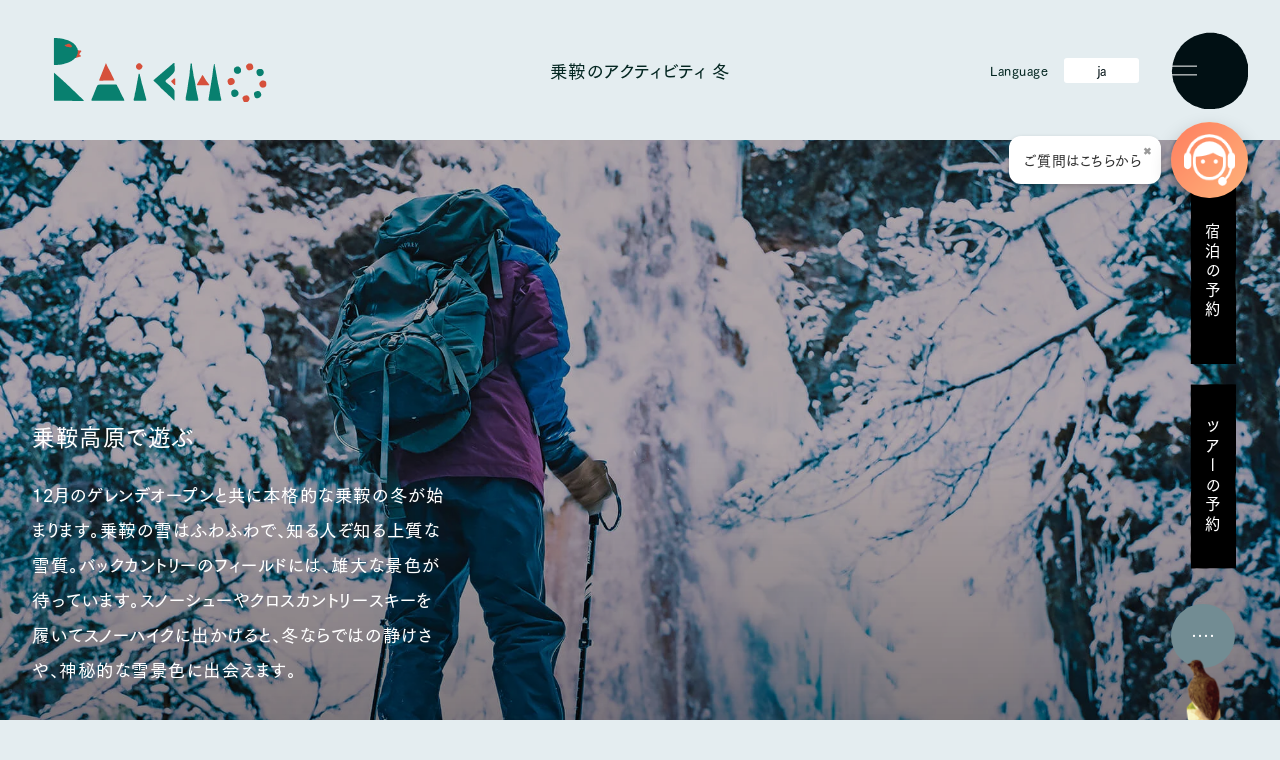

--- FILE ---
content_type: text/html; charset=UTF-8
request_url: https://ghraicho.com/activity
body_size: 21399
content:
<!DOCTYPE html>
<html lang="ja" class="no-js">
<head>
  
<meta charset="UTF-8">
<meta name="viewport" content="width=device-width">
<link rel="preconnect" href="https://fonts.googleapis.com">
<link rel="preconnect" href="https://fonts.gstatic.com" crossorigin>
<link href="https://fonts.googleapis.com/css2?family=Zen+Kaku+Gothic+Antique:wght@400;500;700&display=swap" rel="stylesheet">
<script src="https://webfont.fontplus.jp/accessor/script/fontplus.js?ISugzJK~YHU%3D&box=k5LZllu6ctA%3D&pm=1&aa=1&ab=2"></script>
  <title>乗鞍のアクティビティ | 乗鞍高原 温泉の宿 Raicho</title>
<meta name='robots' content='max-image-preview:large' />
<link rel='dns-prefetch' href='//ajax.googleapis.com' />
<link rel='dns-prefetch' href='//cdnjs.cloudflare.com' />
<link rel='dns-prefetch' href='//rawgit.com' />
<link rel='dns-prefetch' href='//www.youtube.com' />
<link rel='dns-prefetch' href='//cdn.plyr.io' />
<link rel='dns-prefetch' href='//yubinbango.github.io' />
<link rel="alternate" title="oEmbed (JSON)" type="application/json+oembed" href="https://ghraicho.com/wp-json/oembed/1.0/embed?url=https%3A%2F%2Fghraicho.com%2Factivity" />
<link rel="alternate" title="oEmbed (XML)" type="text/xml+oembed" href="https://ghraicho.com/wp-json/oembed/1.0/embed?url=https%3A%2F%2Fghraicho.com%2Factivity&#038;format=xml" />
<style id='wp-img-auto-sizes-contain-inline-css' type='text/css'>
img:is([sizes=auto i],[sizes^="auto," i]){contain-intrinsic-size:3000px 1500px}
/*# sourceURL=wp-img-auto-sizes-contain-inline-css */
</style>
<link rel='stylesheet' id='gtranslate-style-css' href='https://ghraicho.com/cms/wp-content/plugins/gtranslate/gtranslate-style24.css?ver=6.9' type='text/css' media='all' />
<style id='wp-emoji-styles-inline-css' type='text/css'>

	img.wp-smiley, img.emoji {
		display: inline !important;
		border: none !important;
		box-shadow: none !important;
		height: 1em !important;
		width: 1em !important;
		margin: 0 0.07em !important;
		vertical-align: -0.1em !important;
		background: none !important;
		padding: 0 !important;
	}
/*# sourceURL=wp-emoji-styles-inline-css */
</style>
<style id='wp-block-library-inline-css' type='text/css'>
:root{--wp-block-synced-color:#7a00df;--wp-block-synced-color--rgb:122,0,223;--wp-bound-block-color:var(--wp-block-synced-color);--wp-editor-canvas-background:#ddd;--wp-admin-theme-color:#007cba;--wp-admin-theme-color--rgb:0,124,186;--wp-admin-theme-color-darker-10:#006ba1;--wp-admin-theme-color-darker-10--rgb:0,107,160.5;--wp-admin-theme-color-darker-20:#005a87;--wp-admin-theme-color-darker-20--rgb:0,90,135;--wp-admin-border-width-focus:2px}@media (min-resolution:192dpi){:root{--wp-admin-border-width-focus:1.5px}}.wp-element-button{cursor:pointer}:root .has-very-light-gray-background-color{background-color:#eee}:root .has-very-dark-gray-background-color{background-color:#313131}:root .has-very-light-gray-color{color:#eee}:root .has-very-dark-gray-color{color:#313131}:root .has-vivid-green-cyan-to-vivid-cyan-blue-gradient-background{background:linear-gradient(135deg,#00d084,#0693e3)}:root .has-purple-crush-gradient-background{background:linear-gradient(135deg,#34e2e4,#4721fb 50%,#ab1dfe)}:root .has-hazy-dawn-gradient-background{background:linear-gradient(135deg,#faaca8,#dad0ec)}:root .has-subdued-olive-gradient-background{background:linear-gradient(135deg,#fafae1,#67a671)}:root .has-atomic-cream-gradient-background{background:linear-gradient(135deg,#fdd79a,#004a59)}:root .has-nightshade-gradient-background{background:linear-gradient(135deg,#330968,#31cdcf)}:root .has-midnight-gradient-background{background:linear-gradient(135deg,#020381,#2874fc)}:root{--wp--preset--font-size--normal:16px;--wp--preset--font-size--huge:42px}.has-regular-font-size{font-size:1em}.has-larger-font-size{font-size:2.625em}.has-normal-font-size{font-size:var(--wp--preset--font-size--normal)}.has-huge-font-size{font-size:var(--wp--preset--font-size--huge)}.has-text-align-center{text-align:center}.has-text-align-left{text-align:left}.has-text-align-right{text-align:right}.has-fit-text{white-space:nowrap!important}#end-resizable-editor-section{display:none}.aligncenter{clear:both}.items-justified-left{justify-content:flex-start}.items-justified-center{justify-content:center}.items-justified-right{justify-content:flex-end}.items-justified-space-between{justify-content:space-between}.screen-reader-text{border:0;clip-path:inset(50%);height:1px;margin:-1px;overflow:hidden;padding:0;position:absolute;width:1px;word-wrap:normal!important}.screen-reader-text:focus{background-color:#ddd;clip-path:none;color:#444;display:block;font-size:1em;height:auto;left:5px;line-height:normal;padding:15px 23px 14px;text-decoration:none;top:5px;width:auto;z-index:100000}html :where(.has-border-color){border-style:solid}html :where([style*=border-top-color]){border-top-style:solid}html :where([style*=border-right-color]){border-right-style:solid}html :where([style*=border-bottom-color]){border-bottom-style:solid}html :where([style*=border-left-color]){border-left-style:solid}html :where([style*=border-width]){border-style:solid}html :where([style*=border-top-width]){border-top-style:solid}html :where([style*=border-right-width]){border-right-style:solid}html :where([style*=border-bottom-width]){border-bottom-style:solid}html :where([style*=border-left-width]){border-left-style:solid}html :where(img[class*=wp-image-]){height:auto;max-width:100%}:where(figure){margin:0 0 1em}html :where(.is-position-sticky){--wp-admin--admin-bar--position-offset:var(--wp-admin--admin-bar--height,0px)}@media screen and (max-width:600px){html :where(.is-position-sticky){--wp-admin--admin-bar--position-offset:0px}}

/*# sourceURL=wp-block-library-inline-css */
</style><style id='global-styles-inline-css' type='text/css'>
:root{--wp--preset--aspect-ratio--square: 1;--wp--preset--aspect-ratio--4-3: 4/3;--wp--preset--aspect-ratio--3-4: 3/4;--wp--preset--aspect-ratio--3-2: 3/2;--wp--preset--aspect-ratio--2-3: 2/3;--wp--preset--aspect-ratio--16-9: 16/9;--wp--preset--aspect-ratio--9-16: 9/16;--wp--preset--color--black: #000000;--wp--preset--color--cyan-bluish-gray: #abb8c3;--wp--preset--color--white: #ffffff;--wp--preset--color--pale-pink: #f78da7;--wp--preset--color--vivid-red: #cf2e2e;--wp--preset--color--luminous-vivid-orange: #ff6900;--wp--preset--color--luminous-vivid-amber: #fcb900;--wp--preset--color--light-green-cyan: #7bdcb5;--wp--preset--color--vivid-green-cyan: #00d084;--wp--preset--color--pale-cyan-blue: #8ed1fc;--wp--preset--color--vivid-cyan-blue: #0693e3;--wp--preset--color--vivid-purple: #9b51e0;--wp--preset--gradient--vivid-cyan-blue-to-vivid-purple: linear-gradient(135deg,rgb(6,147,227) 0%,rgb(155,81,224) 100%);--wp--preset--gradient--light-green-cyan-to-vivid-green-cyan: linear-gradient(135deg,rgb(122,220,180) 0%,rgb(0,208,130) 100%);--wp--preset--gradient--luminous-vivid-amber-to-luminous-vivid-orange: linear-gradient(135deg,rgb(252,185,0) 0%,rgb(255,105,0) 100%);--wp--preset--gradient--luminous-vivid-orange-to-vivid-red: linear-gradient(135deg,rgb(255,105,0) 0%,rgb(207,46,46) 100%);--wp--preset--gradient--very-light-gray-to-cyan-bluish-gray: linear-gradient(135deg,rgb(238,238,238) 0%,rgb(169,184,195) 100%);--wp--preset--gradient--cool-to-warm-spectrum: linear-gradient(135deg,rgb(74,234,220) 0%,rgb(151,120,209) 20%,rgb(207,42,186) 40%,rgb(238,44,130) 60%,rgb(251,105,98) 80%,rgb(254,248,76) 100%);--wp--preset--gradient--blush-light-purple: linear-gradient(135deg,rgb(255,206,236) 0%,rgb(152,150,240) 100%);--wp--preset--gradient--blush-bordeaux: linear-gradient(135deg,rgb(254,205,165) 0%,rgb(254,45,45) 50%,rgb(107,0,62) 100%);--wp--preset--gradient--luminous-dusk: linear-gradient(135deg,rgb(255,203,112) 0%,rgb(199,81,192) 50%,rgb(65,88,208) 100%);--wp--preset--gradient--pale-ocean: linear-gradient(135deg,rgb(255,245,203) 0%,rgb(182,227,212) 50%,rgb(51,167,181) 100%);--wp--preset--gradient--electric-grass: linear-gradient(135deg,rgb(202,248,128) 0%,rgb(113,206,126) 100%);--wp--preset--gradient--midnight: linear-gradient(135deg,rgb(2,3,129) 0%,rgb(40,116,252) 100%);--wp--preset--font-size--small: 13px;--wp--preset--font-size--medium: 20px;--wp--preset--font-size--large: 36px;--wp--preset--font-size--x-large: 42px;--wp--preset--spacing--20: 0.44rem;--wp--preset--spacing--30: 0.67rem;--wp--preset--spacing--40: 1rem;--wp--preset--spacing--50: 1.5rem;--wp--preset--spacing--60: 2.25rem;--wp--preset--spacing--70: 3.38rem;--wp--preset--spacing--80: 5.06rem;--wp--preset--shadow--natural: 6px 6px 9px rgba(0, 0, 0, 0.2);--wp--preset--shadow--deep: 12px 12px 50px rgba(0, 0, 0, 0.4);--wp--preset--shadow--sharp: 6px 6px 0px rgba(0, 0, 0, 0.2);--wp--preset--shadow--outlined: 6px 6px 0px -3px rgb(255, 255, 255), 6px 6px rgb(0, 0, 0);--wp--preset--shadow--crisp: 6px 6px 0px rgb(0, 0, 0);}:where(.is-layout-flex){gap: 0.5em;}:where(.is-layout-grid){gap: 0.5em;}body .is-layout-flex{display: flex;}.is-layout-flex{flex-wrap: wrap;align-items: center;}.is-layout-flex > :is(*, div){margin: 0;}body .is-layout-grid{display: grid;}.is-layout-grid > :is(*, div){margin: 0;}:where(.wp-block-columns.is-layout-flex){gap: 2em;}:where(.wp-block-columns.is-layout-grid){gap: 2em;}:where(.wp-block-post-template.is-layout-flex){gap: 1.25em;}:where(.wp-block-post-template.is-layout-grid){gap: 1.25em;}.has-black-color{color: var(--wp--preset--color--black) !important;}.has-cyan-bluish-gray-color{color: var(--wp--preset--color--cyan-bluish-gray) !important;}.has-white-color{color: var(--wp--preset--color--white) !important;}.has-pale-pink-color{color: var(--wp--preset--color--pale-pink) !important;}.has-vivid-red-color{color: var(--wp--preset--color--vivid-red) !important;}.has-luminous-vivid-orange-color{color: var(--wp--preset--color--luminous-vivid-orange) !important;}.has-luminous-vivid-amber-color{color: var(--wp--preset--color--luminous-vivid-amber) !important;}.has-light-green-cyan-color{color: var(--wp--preset--color--light-green-cyan) !important;}.has-vivid-green-cyan-color{color: var(--wp--preset--color--vivid-green-cyan) !important;}.has-pale-cyan-blue-color{color: var(--wp--preset--color--pale-cyan-blue) !important;}.has-vivid-cyan-blue-color{color: var(--wp--preset--color--vivid-cyan-blue) !important;}.has-vivid-purple-color{color: var(--wp--preset--color--vivid-purple) !important;}.has-black-background-color{background-color: var(--wp--preset--color--black) !important;}.has-cyan-bluish-gray-background-color{background-color: var(--wp--preset--color--cyan-bluish-gray) !important;}.has-white-background-color{background-color: var(--wp--preset--color--white) !important;}.has-pale-pink-background-color{background-color: var(--wp--preset--color--pale-pink) !important;}.has-vivid-red-background-color{background-color: var(--wp--preset--color--vivid-red) !important;}.has-luminous-vivid-orange-background-color{background-color: var(--wp--preset--color--luminous-vivid-orange) !important;}.has-luminous-vivid-amber-background-color{background-color: var(--wp--preset--color--luminous-vivid-amber) !important;}.has-light-green-cyan-background-color{background-color: var(--wp--preset--color--light-green-cyan) !important;}.has-vivid-green-cyan-background-color{background-color: var(--wp--preset--color--vivid-green-cyan) !important;}.has-pale-cyan-blue-background-color{background-color: var(--wp--preset--color--pale-cyan-blue) !important;}.has-vivid-cyan-blue-background-color{background-color: var(--wp--preset--color--vivid-cyan-blue) !important;}.has-vivid-purple-background-color{background-color: var(--wp--preset--color--vivid-purple) !important;}.has-black-border-color{border-color: var(--wp--preset--color--black) !important;}.has-cyan-bluish-gray-border-color{border-color: var(--wp--preset--color--cyan-bluish-gray) !important;}.has-white-border-color{border-color: var(--wp--preset--color--white) !important;}.has-pale-pink-border-color{border-color: var(--wp--preset--color--pale-pink) !important;}.has-vivid-red-border-color{border-color: var(--wp--preset--color--vivid-red) !important;}.has-luminous-vivid-orange-border-color{border-color: var(--wp--preset--color--luminous-vivid-orange) !important;}.has-luminous-vivid-amber-border-color{border-color: var(--wp--preset--color--luminous-vivid-amber) !important;}.has-light-green-cyan-border-color{border-color: var(--wp--preset--color--light-green-cyan) !important;}.has-vivid-green-cyan-border-color{border-color: var(--wp--preset--color--vivid-green-cyan) !important;}.has-pale-cyan-blue-border-color{border-color: var(--wp--preset--color--pale-cyan-blue) !important;}.has-vivid-cyan-blue-border-color{border-color: var(--wp--preset--color--vivid-cyan-blue) !important;}.has-vivid-purple-border-color{border-color: var(--wp--preset--color--vivid-purple) !important;}.has-vivid-cyan-blue-to-vivid-purple-gradient-background{background: var(--wp--preset--gradient--vivid-cyan-blue-to-vivid-purple) !important;}.has-light-green-cyan-to-vivid-green-cyan-gradient-background{background: var(--wp--preset--gradient--light-green-cyan-to-vivid-green-cyan) !important;}.has-luminous-vivid-amber-to-luminous-vivid-orange-gradient-background{background: var(--wp--preset--gradient--luminous-vivid-amber-to-luminous-vivid-orange) !important;}.has-luminous-vivid-orange-to-vivid-red-gradient-background{background: var(--wp--preset--gradient--luminous-vivid-orange-to-vivid-red) !important;}.has-very-light-gray-to-cyan-bluish-gray-gradient-background{background: var(--wp--preset--gradient--very-light-gray-to-cyan-bluish-gray) !important;}.has-cool-to-warm-spectrum-gradient-background{background: var(--wp--preset--gradient--cool-to-warm-spectrum) !important;}.has-blush-light-purple-gradient-background{background: var(--wp--preset--gradient--blush-light-purple) !important;}.has-blush-bordeaux-gradient-background{background: var(--wp--preset--gradient--blush-bordeaux) !important;}.has-luminous-dusk-gradient-background{background: var(--wp--preset--gradient--luminous-dusk) !important;}.has-pale-ocean-gradient-background{background: var(--wp--preset--gradient--pale-ocean) !important;}.has-electric-grass-gradient-background{background: var(--wp--preset--gradient--electric-grass) !important;}.has-midnight-gradient-background{background: var(--wp--preset--gradient--midnight) !important;}.has-small-font-size{font-size: var(--wp--preset--font-size--small) !important;}.has-medium-font-size{font-size: var(--wp--preset--font-size--medium) !important;}.has-large-font-size{font-size: var(--wp--preset--font-size--large) !important;}.has-x-large-font-size{font-size: var(--wp--preset--font-size--x-large) !important;}
/*# sourceURL=global-styles-inline-css */
</style>

<style id='classic-theme-styles-inline-css' type='text/css'>
/*! This file is auto-generated */
.wp-block-button__link{color:#fff;background-color:#32373c;border-radius:9999px;box-shadow:none;text-decoration:none;padding:calc(.667em + 2px) calc(1.333em + 2px);font-size:1.125em}.wp-block-file__button{background:#32373c;color:#fff;text-decoration:none}
/*# sourceURL=/wp-includes/css/classic-themes.min.css */
</style>
<link rel='stylesheet' id='contact-form-7-css' href='https://ghraicho.com/cms/wp-content/plugins/contact-form-7/includes/css/styles.css?ver=5.7.1' type='text/css' media='all' />
<link rel='stylesheet' id='swiper-css' href='https://ghraicho.com/cms/wp-content/themes/raicho/assets/css/swiper.min.css?ver=6.9' type='text/css' media='all' />
<link rel='stylesheet' id='plyr-style-css' href='https://cdn.plyr.io/3.7.6/plyr.css?ver=6.9' type='text/css' media='all' />
<link rel='stylesheet' id='theme-common-css' href='https://ghraicho.com/cms/wp-content/themes/raicho/assets/css/common.css?ver=1700013059' type='text/css' media='all' />
<link rel='stylesheet' id='theme-add-css' href='https://ghraicho.com/cms/wp-content/themes/raicho/assets/css/add.css?ver=1763477271' type='text/css' media='all' />
<link rel='stylesheet' id='jquery-ui-css' href='https://cdnjs.cloudflare.com/ajax/libs/jqueryui/1.12.1/themes/base/jquery-ui.min.css?ver=6.9' type='text/css' media='all' />
<link rel='stylesheet' id='dashicons-css' href='https://ghraicho.com/cms/wp-includes/css/dashicons.min.css?ver=6.9' type='text/css' media='all' />
<script type="text/javascript" src="//ajax.googleapis.com/ajax/libs/jquery/2.0.3/jquery.min.js?ver=6.9" id="jquery-js"></script>
<script type="text/javascript" src="https://cdnjs.cloudflare.com/ajax/libs/jqueryui/1.12.1/jquery-ui.min.js?ver=6.9" id="theme-jquery-ui-js"></script>
<script type="text/javascript" src="https://rawgit.com/jquery/jquery-ui/master/ui/i18n/datepicker-ja.js?ver=6.9" id="theme-jquery-ui-jp-js"></script>
<script type="text/javascript" src="https://www.youtube.com/iframe_api?ver=6.9" id="youtube-api-js"></script>
<script type="text/javascript" src="https://cdn.plyr.io/3.7.6/plyr.js?ver=6.9" id="plyr-js"></script>
<script type="text/javascript" src="https://ghraicho.com/cms/wp-content/themes/raicho/assets/js/sound-particle.js?ver=6.9" id="sound-particle-js"></script>
<script type="text/javascript" src="https://ghraicho.com/cms/wp-content/themes/raicho/assets/js/barba.js?ver=6.9" id="barba-js"></script>
<script type="text/javascript" src="https://ghraicho.com/cms/wp-content/themes/raicho/assets/js/lottie.min.js?ver=6.9" id="lottie-js"></script>
<script type="text/javascript" src="https://ghraicho.com/cms/wp-content/themes/raicho/assets/js/swiper.min.js?ver=6.9" id="swiper-js"></script>
<script type="text/javascript" src="https://ghraicho.com/cms/wp-content/themes/raicho/assets/js/jquery.nicescroll.min.js?ver=6.9" id="nicescroll-js"></script>
<script type="text/javascript" src="https://ghraicho.com/cms/wp-content/themes/raicho/assets/js/common.js?ver=1763181442" id="common-js-js"></script>
<link rel="https://api.w.org/" href="https://ghraicho.com/wp-json/" /><link rel="alternate" title="JSON" type="application/json" href="https://ghraicho.com/wp-json/wp/v2/pages/8" /><link rel="EditURI" type="application/rsd+xml" title="RSD" href="https://ghraicho.com/cms/xmlrpc.php?rsd" />
<meta name="generator" content="WordPress 6.9" />
<link rel="canonical" href="https://ghraicho.com/activity" />
<link rel='shortlink' href='https://ghraicho.com/?p=8' />
<script>var gt_request_uri = '/activity';</script>
	<meta name="description" content="乗鞍の雪はふわふわで知る人ぞ知る上質な雪質。バックカントリーのフィールドには雄大な景色が待っています。スノーシューやクロスカントリースキーを履いてスノーハイクに出かけると、冬ならではの静けさや神秘的な雪景色に出会えます。">

  <!-- OGP -->
  <meta property="og:type" content="website">
  <meta property="og:locale" content="ja_JP">
	<meta property="og:title" content="乗鞍のアクティビティ | 乗鞍高原 温泉の宿 Raicho">
	<meta property="og:description" content="乗鞍の雪はふわふわで知る人ぞ知る上質な雪質。バックカントリーのフィールドには雄大な景色が待っています。スノーシューやクロスカントリースキーを履いてスノーハイクに出かけると、冬ならではの静けさや神秘的な雪景色に出会えます。">
	<meta property="og:url" content="https://ghraicho.com/activity">
	<meta property="og:image" content="https://ghraicho.com/cms/wp-content/themes/raicho/assets/img/common/share.jpg">
  
  <meta name="twitter:card" content="summary_large_image" />
  <meta name="twitter:title" content="乗鞍のアクティビティ | 乗鞍高原 温泉の宿 Raicho">
  <meta name="twitter:description" content="乗鞍の雪はふわふわで知る人ぞ知る上質な雪質。バックカントリーのフィールドには雄大な景色が待っています。スノーシューやクロスカントリースキーを履いてスノーハイクに出かけると、冬ならではの静けさや神秘的な雪景色に出会えます。">
  <meta name="twitter:image:src" content="https://ghraicho.com/cms/wp-content/themes/raicho/assets/img/common/share.jpg">


<!-- Google Tag Manager -->
<script>(function(w,d,s,l,i){w[l]=w[l]||[];w[l].push({'gtm.start':
new Date().getTime(),event:'gtm.js'});var f=d.getElementsByTagName(s)[0],
j=d.createElement(s),dl=l!='dataLayer'?'&l='+l:'';j.async=true;j.src=
'https://www.googletagmanager.com/gtm.js?id='+i+dl;f.parentNode.insertBefore(j,f);
})(window,document,'script','dataLayer','GTM-PGSFSHJ');</script>
<!-- End Google Tag Manager -->
</head>
  
<body id="js-body"  class="wp-singular page-template page-template-page page-template-activity page-template-pageactivity-php page page-id-8 page-parent wp-theme-raicho" data-barba="wrapper">
  <!-- Google Tag Manager (noscript) -->
<noscript><iframe src="https://www.googletagmanager.com/ns.html?id=GTM-PGSFSHJ"
height="0" width="0" style="display:none;visibility:hidden"></iframe></noscript>
<!-- End Google Tag Manager (noscript) -->
<!-- チャットbot -->
<script src="https://popaup-ai.com/popaup_chat.js" id="popaup-eureka" data-bubble-text="ご質問はこちらから" data-popup-icon="telephone_operator2.png" data-popaup-position="right" data-popaup-uid="7e837e57-6521-4cf7-bdac-a7672bfecb54"></script>
<!-- チャットbot -->
  
  <svg width="0" height="0" style="width: 0; height: 0; overflow: hidden; position: absolute; ">
  <defs>
    
    <!--横型ボタン1-->
    <clipPath id="button_path1" clipPathUnits="objectBoundingBox">
     <path d='M489.694,0,464.3,1.651,448.048.707l-21.535.707L388.931.235l-26,1.18L340.784,0,296.091,2.595l-19.707.471L242.817.471,206.3,1.651,180.862.235,161,1.178l-19.5-.944-57.9,1.653L50.683.707l-21.373.944L15.781.235,6.087,1.415,0,.707V120.07H5.38l8.329-.236,13.814.473,11.784-.473,21.737.473,13.2-.707,15.238.471,14.829-.471,21.127.944,19.1-.473,22.549-.471,17.47.471,20.926-.236,13.814.709,35.348-.944,16.253.944,15.846-1.416,14.627-.236,18.283.944,18.081.944,19.706-.944,18.081.473,20.315-.944,28.441.944,16.862-.707,21.127.471,13-.471,19.1.944,24.175-.944,11.07.471.194-8.186-.585-7.375L530,88.287l-.389-10.078-.586-8.357V50.679l.586-17.942-.586-20.156L529.611.707l-9.444.236-15.238.235Z' transform="scale(0.001888, 0.00826)">
    </clipPath>

    <!--横型ボタン2-->
    <clipPath id="button_path2" clipPathUnits="objectBoundingBox">
     <path d='M295.664,0,280.332.82,270.52.351l-13,.351L234.826.117,219.126.7,205.756,0,178.772,1.289l-11.9.234L146.606.234,124.557.82,109.2.117,97.2.585,85.429.117,50.472.938,30.6.351,17.7.82,9.529.117,3.676.7,0,.351v59.3H3.249l5.029-.117,8.34.235,7.115-.235,13.124.235,7.973-.351,9.2.234,8.953-.234,12.756.469,11.531-.235,13.614-.234,10.548.234,12.634-.117,8.34.352,21.342-.469,9.813.469,9.567-.7,8.831-.117L193,59.531,203.916,60l11.9-.469,10.917.235L239,59.3l17.172.469,10.181-.351,12.756.234,7.85-.234,11.53.469,14.6-.469,6.683.234.117-4.066-.353-3.664L320,43.859l-.235-5.007-.354-4.152V25.177l.354-8.913L319.411,6.25l.354-5.9-5.7.117-9.2.117Z' transform="scale(0.003125, 0.0166)">
    </clipPath>
      
      
    <!--縦型ボタン-->
    <clipPath id="vertical-button" clipPathUnits="objectBoundingBox">
      <polygon points="48.9,110.6 48.7,103.2 49.8,90.7 49.3,77 49.9,67.5 49.5,60.1 49.9,52.8 49.2,31.2 49.7,18.9 
	49.3,10.9 49.9,5.9 49.4,2.3 49.7,0.3 44.8,0 36.4,0.3 29,0 21.1,0 17.6,0.3 13.4,0.4 6.7,0.1 3.7,0.3 0.3,0.3 0.3,2 0.4,5.1 
	0.2,10.3 0.4,14.7 0.2,22.8 0.5,27.7 0.3,33.4 0.5,39 0.1,46.8 0.3,54 0.5,62.4 0.3,68.9 0.4,76.7 0.1,81.9 0.5,95.1 0.1,101.2 
	0.7,107.1 0.8,112.6 0.4,119.4 0,126.1 0.4,133.5 0.2,140.2 0.6,147.8 0.2,158.5 0.5,164.8 0.3,172.6 0.5,177.5 0.1,184.6 
	0.5,193.7 0.3,197.8 3.7,197.9 6.7,197.6 13.4,197.9 17.6,197.8 21.1,197.6 29,197.6 36.4,197.8 44.8,197.6 49.7,197.8 49.6,194.3 
	49.5,188.6 50,182.9 49.3,173.4 49.7,167.3 49.4,159.3 49.9,145.3 49.4,135.5 50,127.3" transform="scale(0.02 0.005052)"/>
    </clipPath>
      
      
    <!--四角いブロック-->
    <clipPath id="block_path_square" clipPathUnits="objectBoundingBox">
     <path d='M214.983,0,201.59.49,188.2.824,174.8.759,161.411.349,148.017.794,134.625.439,121.233.282,107.841.423l-13.392.2L81.057.9,67.665.669,54.272.018,40.879.005,27.486.069,14.094.492.295.245l.69,11.094L.25,22.107.363,32.874.511,43.64.528,54.407,0,65.173.69,75.937,1.047,86.7l.219,10.766-.6,10.766L.849,119,.728,129.765.621,140.53.026,151.3l.4,10.765L1.1,172.826.434,183.591l.283,10.764L.238,205.119l.488,10.764L.059,226.647l.7,10.765L1.1,248.176l.085,10.766L.116,269.706l.821,10.765.154,10.452,13.007.147,13.4-.367,13.395.643,13.4-.476,13.394.692,13.395-.815,13.393.735,13.392-.075,13.394.241,13.394-.24,13.394.243,13.393-.206,13.393-.612,13.393.343,13.393-.112,13.394.336,13.392-.006,13.392.031,13.392-.2,13.391-.477,13.392.448,13.393.394,13.392.036,13.394-.964,13.393.917,13.392-.03,13.453-.267.272-10.817.372-10.767-.868-10.766-.01-10.767L361.83,237.4l.488-10.766-.568-10.765.767-10.765.448-10.766-1.22-10.766.4-10.765.062-10.765-.11-10.765-.288-10.765.285-10.765-.113-10.766-.226-10.765,1.091-10.764-.482-10.764.527-10.764-.029-10.764-.64-10.765-.34-10.764-.157-10.765.544-10.765-.489-10.765L362.264.618,348.925.333l-13.4.8L322.134.718l-13.4.028L295.344.02,281.95.661l-13.393.414L255.165.161l-13.394.2-13.394.7Z' transform="scale(0.0027546, 0.0034287)">
    </clipPath>
      
      
    <!--コンテンツ区切り　上だけ-->
    <clipPath id="block_path_top" clipPathUnits="objectBoundingBox">
     <polygon points='1039,2.8 963.5,2.6 888.1,1.2 812.6,2.7 737.1,1.5 661.7,1 586.2,1.4 510.8,2.1 435.3,3 359.9,2.3 
	284.4,0.1 209,0 133.5,0.2 58,1.7 0,1 0,30 2000,30 2000,1.8 1944.6,1.1 1869.1,3.8 1793.6,2.4 1718.1,2.5 1642.7,0.1 1567.2,2.2 
	1491.7,3.6 1416.3,0.5 1340.8,1.2 1265.4,3.6 1189.9,0 1114.4,1.7' transform="scale(0.0005, 0.033333)">
    </clipPath>
      
    <!--コンテンツ区切り　下だけ-->
    <clipPath id="block_path_bottom" clipPathUnits="objectBoundingBox">
     <polygon points='961,26.2 1036.5,26.4 1111.9,27.8 1187.4,26.3 1262.9,27.5 1338.3,28.1 1413.8,27.6 1489.2,26.9 
	1564.7,26 1640.1,26.8 1715.6,29 1791,29 1866.5,28.8 1942,27.4 2000,28 2000,-1 0,-1 0,27.1 55.4,27.8 130.9,25.1 206.4,26.5 
	281.9,26.5 357.3,28.9 432.8,26.7 508.3,25.4 583.7,28.4 659.2,27.8 734.6,25.4 810.1,29 885.6,27.3 ' transform="scale(0.0005, 0.033333)">
    </clipPath>
      
    <!--コンテンツ区切り　上下-->
    <clipPath id="block_path_both" clipPathUnits="objectBoundingBox">
     <polygon points='400,0.5 392.4,0.3 376.9,1.1 361.3,0.7 345.8,0.7 330.3,0 314.7,0.7 299.2,1.1 283.7,0.2 268.1,0.4 
	252.6,1.1 237.1,0 221.5,0.5 206,0.8 190.5,0.8 174.9,0.3 159.4,0.8 143.9,0.4 128.3,0.3 112.8,0.4 97.3,0.6 81.8,0.9 66.2,0.7 
	50.7,0 35.2,0 19.6,0.1 4.1,0.5 0,0.4 0,290.4 4.1,290.4 19.6,290.1 35.2,290.7 50.7,290.2 66.2,290.9 81.8,290.1 97.3,290.8 
	112.8,290.8 128.4,291 143.9,290.8 159.4,291 175,290.8 190.5,290.2 206,290.5 221.6,290.4 237.1,290.7 252.6,290.7 268.2,290.8 
	283.7,290.6 299.2,290.1 314.8,290.5 330.3,290.9 345.8,291 361.4,290 376.9,290.9 392.4,290.9 400,290.8' transform="scale(0.0025, 0.0034364)">
    </clipPath>
      
    <!--コンテンツ区切り　左右-->
    <clipPath id="block_path_lr" clipPathUnits="objectBoundingBox">
     <polygon class="st0" points="290.5,400 290.7,392.4 289.9,376.9 290.3,361.3 290.3,345.8 291,330.3 290.3,314.7 289.9,299.2 
	290.8,283.7 290.6,268.1 289.9,252.6 291,237.1 290.5,221.5 290.2,206 290.2,190.5 290.7,174.9 290.2,159.4 290.6,143.9 
	290.7,128.3 290.6,112.8 290.4,97.3 290.1,81.8 290.3,66.2 291,50.7 291,35.2 290.9,19.6 290.5,4.1 290.6,0 0.6,0 0.6,4.1 0.9,19.6 
	0.3,35.2 0.8,50.7 0.1,66.2 0.9,81.8 0.2,97.3 0.2,112.8 0,128.4 0.2,143.9 0,159.4 0.2,175 0.8,190.5 0.5,206 0.6,221.6 0.3,237.1 
	0.3,252.6 0.2,268.2 0.4,283.7 0.9,299.2 0.5,314.8 0.1,330.3 0,345.8 1,361.4 0.1,376.9 0.1,392.4 0.2,400 " transform="scale(0.0034364, 0.0025)">
    </clipPath>
      
    <!--コンテンツ区切り　上下荒め-->
    <clipPath id="block_path_both_rough" clipPathUnits="objectBoundingBox">
     <polygon points="267.2,89.6 282.1,89.8 296.9,88.8 311.8,89.2 326.7,90 341.5,89.1 356.4,89.2 371.2,88.7 386.1,89.6 
	400,89.3 400,0.6 386.1,0.9 371.2,0 356.4,0.5 341.5,0.4 326.7,1.3 311.8,0.5 296.9,0.1 282.1,1.1 267.2,0.9 252.3,0.1 237.5,1.3 
	222.6,0.7 207.8,0.4 192.9,0.4 178,0.9 163.2,0.4 148.3,0.8 133.5,1 118.6,0.8 103.7,0.6 88.9,0.3 74,0.5 59.1,1.3 44.3,1.3 
	29.4,1.2 14.6,0.7 0,1 0,89.7 14.6,89.4 29.4,89.9 44.3,90 59.1,90 74,89.2 88.9,89 103.7,89.3 118.6,89.5 133.5,89.7 148.3,89.5 
	163.2,89.1 178,89.6 192.9,89.1 207.8,89.1 222.6,89.4 237.5,90 252.3,88.8 " transform="scale(0.0025, 0.0111111)">
    </clipPath>
      
      
      
    <!--画像切り抜き用1-->
    <clipPath id="img_path1" clipPathUnits="objectBoundingBox">
     <path d='M399.734,0l-24.9.89-24.9.608-24.9-.118-24.9-.746-24.9.808L250.318.8l-24.9-.285-24.9.256-24.9.364-24.9.5-24.9-.418L100.913.032,76.01.01l-24.9.116-24.9.768L.548.445,1.831,20.606.465,40.174.676,59.74.951,79.305.982,98.87,0,118.435,1.282,138l.665,19.562.407,19.565L1.23,196.688l.349,19.564-.225,19.563-.2,19.563L.048,274.94.795,294.5l1.248,19.564L.807,333.629l.527,19.561L.443,372.751l.908,19.56L.111,411.872l1.305,19.563L2.043,451,2.2,470.56.216,490.122l1.527,19.562.286,18.993,24.184.267,24.909-.667,24.906,1.169,24.906-.866,24.905,1.258,24.906-1.481,24.9,1.335,24.9-.136,24.905.438,24.9-.435,24.9.442,24.9-.375,24.9-1.111,24.9.624,24.9-.2,24.9.611,24.9-.011,24.9.056,24.9-.359,24.9-.867,24.9.815,24.9.716,24.9.066,24.9-1.752,24.9,1.666,24.9-.054,25.015-.486.505-19.658L675,490.111l-1.613-19.565-.018-19.566-.593-19.565.908-19.564-1.056-19.563,1.426-19.562.834-19.564L672.619,333.6l.748-19.563.115-19.563-.205-19.563-.535-19.563.529-19.563-.21-19.564-.421-19.562,2.029-19.561-.9-19.561.979-19.56-.054-19.561-1.19-19.563-.632-19.561-.292-19.563L673.6,40.163,672.688,20.6l.895-19.478-24.8-.517L623.872,2.062,598.966,1.3l-24.906.051L549.155.036,524.249,1.2l-24.9.752-24.9-1.66-24.9.365-24.9,1.276Z' transform="scale(0.001481, 0.00188679)">
    </clipPath>
      
    <!--円形-->
    <clipPath id="menu_circle" clipPathUnits="objectBoundingBox">
    <path  d="M60.475,30.49l-.283,2.121-.2,2.114-.213,2.125-.629,2.04-.6,2.044-.855,1.953-1.058,1.848-.9,1.939-1.114,1.834-1.586,1.464-1.348,1.653L50.15,53.114l-1.6,1.433-1.8,1.162-1.871,1.037-1.971.82L41.032,58.6,39,59.293l-2.094.446-2.126.218-2.1.423-2.138.036-2.127-.185-2.15.011-2.089-.484-2.05-.6-1.987-.77-2.059-.6-1.915-.959-1.747-1.241L12.6,54.468l-1.687-1.316L9.416,51.621,8.035,50,6.693,48.346,5.366,46.672,4.291,44.826,3.5,42.84l-.829-1.954L1.7,38.961l-.315-2.126L.95,34.746l-.264-2.12L.5,30.49l.355-2.124L.991,26.24l.381-2.1.576-2.051.694-2.01.757-1.99L4.193,16.1l1.284-1.721,1.192-1.763L7.828,10.8,9.406,9.349l1.523-1.5,1.724-1.264,1.736-1.24,1.854-1.054,1.866-1.041,2.031-.666,2.019-.664,2.059-.526L26.289.875,28.4.506l2.145.165L32.686.584,34.82.775l2.055.631,2.13.28,2.008.743L43,3.215l1.823,1.124,1.823,1.095L48.4,6.639l1.611,1.386L51.8,9.238l1.371,1.65,1.41,1.612,1.16,1.8.92,1.932,1.128,1.818.645,2.039.643,2.024.517,2.058.618,2.054.132,2.134Z" transform="scale(0.01666, 0.01666)"/>
    </clippath>
  </defs>
</svg>  <div class="c-loading" id="js-loading"></div>
  <div class="c-loading-page-change js-page-change" id="js-page-change-white"></div>
  
  <audio id="bg-sound"  preload="metadata" loop>
        <source src="https://ghraicho.com/cms/wp-content/uploads/2023/09/202309loop_volmini.mp3">
  </audio>

  <section class="p-opening" id="js-opening">
    <div class="p-opening__inner">
      <div class="sound-select">
        <p class="msg">
          乗鞍高原の自然の音を<br>聴きませんか？</p>
        
        <ul class="buttons">
          <li><button class="js-sound-button c-button-sound -on" >はい</button></li>
          <li><button class="js-sound-button c-button-sound -off">いいえ</button></li>
        </ul>

        <div class="raicho"></div>
      </div>
    </div>
  </section>
  
  <header id="js-header" class="l-header">
    <a href="https://ghraicho.com"><div id="raicho-logo" class="l-header__logo "></div></a>

    <div class="l-header__top">
      <label class="lang">
        <span class="label" id="js-head-lang"><span>Language</span></span>
        <div class="lang__select__gtranslate">
          <span class="selected">JA</span>
          <div class="choices">
          <!-- GTranslate: https://gtranslate.io/ -->
<a href="https://ghraicho.com/zh-CN/cms" onclick="doGTranslate('ja|zh-CN');return false;" title="Chinese (Simplified)" class="glink nturl notranslate">ZH-CN</a> <a href="https://ghraicho.com/zh-TW/cms" onclick="doGTranslate('ja|zh-TW');return false;" title="Chinese (Traditional)" class="glink nturl notranslate">ZH-TW</a> <a href="https://ghraicho.com/en/cms" onclick="doGTranslate('ja|en');return false;" title="English" class="glink nturl notranslate">EN</a> <a href="https://ghraicho.com/cms" onclick="doGTranslate('ja|ja');return false;" title="Japanese" class="glink nturl notranslate">JA</a> 

<script>
function doGTranslate(lang_pair) {if(lang_pair.value)lang_pair=lang_pair.value;if(lang_pair=='')return;var lang=lang_pair.split('|')[1];if(typeof ga=='function'){ga('send', 'event', 'GTranslate', lang, location.pathname+location.search);}var plang=location.pathname.split('/')[1];if(plang.length !=2 && plang != 'zh-CN' && plang != 'zh-TW' && plang != 'hmn' && plang != 'haw' && plang != 'ceb')plang='ja';if(lang == 'ja')location.href=location.protocol+'//'+location.host+gt_request_uri;else location.href=location.protocol+'//'+location.host+'/'+lang+gt_request_uri;}
</script>
          </div>
        </div>
      </label>
      <button id="js-hamburger" class="hamburger"><span class="screen-reader-text">Menu</button>
    </div>
      
    <!-- <a href="https://beds24.com/book-raicho" target="_blank"><span class="l-header__reserve">宿泊の予約</span></a> -->

    <nav class="l-header__global-navi"><div class="-inner">    
      <div class="l-header__global-navi__inner">
        <div class="l-header__nav__wrap">
          <div class="l-header__nav__wrap__item">
            <ul class="l-header__nav_list">
              <li class="-home"><a href="https://ghraicho.com">ホーム</a></li>
              <li><a href="https://ghraicho.com/concept">Raichoについて</a></li>
              <li><a href="https://ghraicho.com/workation">過ごし方</a></li>
              <li><a href="https://ghraicho.com/stay">部屋</a></li>
              <li><a href="https://ghraicho.com/meal">食事</a></li>
              <li><a href="https://ghraicho.com/spa">温泉</a></li>
              <li><a href="https://ghraicho.com/facility">設備</a></li>
              <li><a href="https://ghraicho.com/activity">乗鞍のアクティビティ</a></li>
            </ul>
           </div>
           <div class="l-header__nav__wrap__item">
              <ul class="l-header__nav_list -sub">
                <li><a href="https://ghraicho.com/qa">よくある質問</a></li>
                <li><a href="https://ghraicho.com/access">アクセス</a></li>
                <li><a href="https://ghraicho.com/news">お知らせ</a></li>
                <li><a href="https://ghraicho.com/contact">お問い合わせ</a></li>
              </ul>
              
              <div class="l-header__cv">
                <a href="https://beds24.com/book-raicho" target="_blank" class="c-button-block -white -type1">宿泊のご予約</a>
                <a href="https://ghraicho.com/reservation" class="c-button-block -white -type2">ツアー・プラン・サービスのご予約</a>
              </div>
            </div>
        </div>
        <div class="l-header__tour">
         
          <div class="l-header__tour__list">
                              
            <div class="c-pickup__item">
           <a href="https://ghraicho.com/activity/" >            <div class="c-pickup">
              <div class="c-pickup__img"><div class="-inner">
                                <img src="https://ghraicho.com/cms/wp-content/uploads/2023/03/activity_sq.jpg" class="c-img -type1">
                              </div></div>
              <div class="c-pickup__text">
                <span class="tag">春夏秋冬、心震える感動が待っています</span>
                <p class="title">乗鞍のアクティビティ</p>
              </div>
            </div>
          </a>           </div>
                    
            <div class="c-pickup__item">
           <a href="https://ghraicho.com/reservation" >            <div class="c-pickup">
              <div class="c-pickup__img"><div class="-inner">
                                <img src="https://ghraicho.com/cms/wp-content/uploads/2025/09/名称未設定のデザイン-4.png" class="c-img -type1">
                              </div></div>
              <div class="c-pickup__text">
                <span class="tag">スノーシュー＆E-BIKEで遊ぶ 上高地・乗鞍高原</span>
                <p class="title">スノーシューツアー＆E-BIKEツアー</p>
              </div>
            </div>
          </a>           </div>
                    
            <div class="c-pickup__item">
           <a href="https://raichoinc.jp/recruit" target="_blank"; >            <div class="c-pickup">
              <div class="c-pickup__img"><div class="-inner">
                                <img src="https://ghraicho.com/cms/wp-content/uploads/2023/12/スクリーンショット-2023-12-30-16.48.52.png" class="c-img -type1">
                              </div></div>
              <div class="c-pickup__text">
                <span class="tag">Recruitment</span>
                <p class="title">採用情報</p>
              </div>
            </div>
          </a>           </div>
                    
            <div class="c-pickup__item">
           <a href="https://ghraicho.com/tour/123/" >            <div class="c-pickup">
              <div class="c-pickup__img"><div class="-inner">
                                <img src="https://ghraicho.com/cms/wp-content/uploads/2023/01/pickup1.jpg" class="c-img -type1">
                              </div></div>
              <div class="c-pickup__text">
                <span class="tag">長期滞在のための特別プラン</span>
                <p class="title">長期滞在プラン（4泊以上）</p>
              </div>
            </div>
          </a>           </div>
                    
            <div class="c-pickup__item">
           <a href="https://www.instagram.com/gift_norikura/" target="_blank"; >            <div class="c-pickup">
              <div class="c-pickup__img"><div class="-inner">
                                <img src="https://ghraicho.com/cms/wp-content/uploads/2023/04/IMG_8149.jpg" class="c-img -type1">
                              </div></div>
              <div class="c-pickup__text">
                <span class="tag">GiFT NORiKURA</span>
                <p class="title">お山の恵みを味わえるcafe</p>
              </div>
            </div>
          </a>           </div>
                    
            <div class="c-pickup__item">
           <a href="https://kinoko-norikura.com/2020/09/20/sizennonakadeasobou/" target="_blank"; >            <div class="c-pickup">
              <div class="c-pickup__img"><div class="-inner">
                                <img src="https://ghraicho.com/cms/wp-content/uploads/2023/01/pickup4.jpg" class="c-img -type1">
                              </div></div>
              <div class="c-pickup__text">
                <span class="tag">のりくら自然保育 木のこ</span>
                <p class="title">宿泊者向け託児予約</p>
              </div>
            </div>
          </a>           </div>
                    </div>
        </div>

        <div class="l-header__info">
          <a href="https://ghraicho.com"><img src="https://ghraicho.com/cms/wp-content/themes/raicho/assets/img/common/logo-white.svg" alt="" class="logo"></a>
          <p class="logo-text">乗鞍高原 温泉の宿</p>
          <small class="header-copyright c-text-copyright">© Raicho <a href="https://ghraicho.com/privacy" class="c-text-underline">Privacy Policy.</a></small>
           <p class="address">〒390-1520 <br class="u-vronly">長野県松本市安曇4306<br>
          tel.0263-93-2746</p>

          <ul class="c-list-sns">
            <li><a href="https://twitter.com/ghraicho" target="_blank" rel="noreferrer noopener"><svg version="1.1" id="Untitled-_x25_u30DA_x25_u30FC_x25_u30B8_x25_201"
	 xmlns="http://www.w3.org/2000/svg" xmlns:xlink="http://www.w3.org/1999/xlink" x="0px" y="0px" viewBox="0 0 40 40"
	 style="enable-background:new 0 0 40 40; " xml:space="preserve">
<g>
	<g id="icon-twitter">
    <path id="パス_168_00000160904952743064648750000017371833322031000233_" d="M35.9,10.1c-1.2,0.5-2.5,0.9-3.8,1
      c1.4-0.8,2.4-2.1,2.9-3.6c-1.3,0.8-2.7,1.3-4.1,1.6c-2.5-2.6-6.6-2.8-9.3-0.3c-1.3,1.2-2.1,3-2.1,4.7c0,0.5,0,1,0.2,1.5
      c-5.3-0.3-10.2-2.7-13.5-6.8c-1.7,3-0.9,6.8,2,8.7c-1,0-2-0.3-3-0.8v0.1c0,3.1,2.2,5.8,5.2,6.4c-0.6,0.1-1.1,0.2-1.7,0.2
      c-0.4,0-0.8,0-1.2-0.1c0.9,2.7,3.3,4.5,6.1,4.6c-2.3,1.8-5.2,2.8-8.1,2.8c-0.5,0-1,0-1.6-0.1c8.7,5.5,20.2,3,25.7-5.7
      c1.9-3,2.9-6.4,2.9-10c0-0.3,0-0.6,0-0.8C34,12.6,35.1,11.4,35.9,10.1L35.9,10.1z"/>
	</g>
</g>
</svg>
</a></li>
            <li><a href="https://www.facebook.com/ghraicho/" target="_blank" rel="noreferrer noopener"><svg version="1.1" id="Untitled-_x25_u30DA_x25_u30FC_x25_u30B8_x25_201"
	 xmlns="http://www.w3.org/2000/svg" xmlns:xlink="http://www.w3.org/1999/xlink" x="0" y="0" viewBox="0 0 40 40"
	 style="enable-background:new 0 0 40 40;" xml:space="preserve">
<g id="icon-facebook">
	<path id="パス_172" d="M35.9,20.1c0-8.8-7.1-15.9-15.9-15.9c-8.8,0-15.9,7.1-15.9,15.9c0,7.8,5.7,14.5,13.4,15.7V24.7h-4v-4.6h4
		v-3.5c0-4,2.4-6.2,6-6.2c1.2,0,2.4,0.1,3.6,0.3v3.9h-2c-1.3-0.2-2.4,0.7-2.6,2c0,0.2,0,0.3,0,0.5v3h4.4l-0.7,4.6h-3.7v11.1
		C30.2,34.6,35.9,27.9,35.9,20.1z"/>
</g>
</svg>
</a></li>
            <li><a href="https://www.instagram.com/guesthouse_raicho/" target="_blank" rel="noreferrer noopener"><svg version="1.1" id="Untitled-_x25_u30DA_x25_u30FC_x25_u30B8_x25_201"
	 xmlns="http://www.w3.org/2000/svg" xmlns:xlink="http://www.w3.org/1999/xlink" x="0px" y="0px" viewBox="0 0 40 40"
	 style="enable-background:new 0 0 40 40;" xml:space="preserve">
<g id="icon-instagram">
	<path id="パス_169" d="M20,7.1c4.2,0,4.7,0,6.4,0.1c1,0,2,0.2,3,0.5c1.4,0.5,2.5,1.6,3,3c0.4,0.9,0.5,1.9,0.5,3
		c0.1,1.7,0.1,2.2,0.1,6.4s0,4.7-0.1,6.4c0,1-0.2,2-0.5,3c-0.5,1.4-1.6,2.5-3,3c-0.9,0.4-1.9,0.5-3,0.5c-1.7,0.1-2.2,0.1-6.4,0.1
		s-4.7,0-6.4-0.1c-1,0-2-0.2-3-0.5c-1.4-0.5-2.5-1.6-3-3c-0.4-0.9-0.5-1.9-0.5-3C7,24.8,7,24.3,7,20.1s0-4.7,0.1-6.4
		c0-1,0.2-2,0.5-3c0.5-1.4,1.6-2.5,3-3c0.9-0.4,1.9-0.5,3-0.5C15.3,7.1,15.8,7.1,20,7.1z M20,4.2c-4.3,0-4.9,0-6.6,0.1
		c-1.3,0-2.6,0.3-3.9,0.7C7.5,5.8,5.8,7.5,4.9,9.7c-0.5,1.2-0.7,2.5-0.7,3.9c-0.1,1.7-0.1,2.2-0.1,6.6s0,4.9,0.1,6.6
		c0,1.3,0.3,2.6,0.7,3.9c0.8,2.1,2.5,3.8,4.6,4.6c1.2,0.5,2.5,0.7,3.9,0.7C15.1,36,15.7,36,20,36s4.9,0,6.6-0.1
		c1.3,0,2.6-0.3,3.9-0.7c2.1-0.8,3.8-2.5,4.6-4.6c0.5-1.2,0.7-2.5,0.7-3.9c0.1-1.7,0.1-2.2,0.1-6.6s0-4.9-0.1-6.6
		c0-1.3-0.3-2.6-0.7-3.9c-0.8-2.1-2.5-3.8-4.6-4.6c-1.2-0.5-2.5-0.7-3.9-0.7C24.9,4.2,24.3,4.2,20,4.2z"/>
	<path id="パス_170" d="M20,11.9c-4.5,0-8.2,3.7-8.2,8.2c0,4.5,3.7,8.2,8.2,8.2c4.5,0,8.2-3.7,8.2-8.2
		C28.2,15.6,24.5,11.9,20,11.9C20,11.9,20,11.9,20,11.9z M20,25.4c-2.9,0-5.3-2.4-5.3-5.3s2.4-5.3,5.3-5.3s5.3,2.4,5.3,5.3
		c0,0,0,0,0,0C25.3,23,22.9,25.4,20,25.4L20,25.4z"/>
	<path id="パス_171" d="M30.4,11.6c0,1.1-0.9,1.9-1.9,1.9c-1.1,0-1.9-0.9-1.9-1.9c0-1.1,0.9-1.9,1.9-1.9
		C29.5,9.7,30.4,10.5,30.4,11.6C30.4,11.6,30.4,11.6,30.4,11.6z"/>
</g>
</svg>
</a></li>
            <!--<li><a href="" target="_blank" rel="noreferrer noopener"><svg version="1.1" id="Untitled-_x25_u30DA_x25_u30FC_x25_u30B8_x25_201"
	 xmlns="http://www.w3.org/2000/svg" xmlns:xlink="http://www.w3.org/1999/xlink" x="0px" y="0px" viewBox="0 0 40 40"
	 style="enable-background:new 0 0 40 40;" xml:space="preserve">
<g id="icon-note" transform="translate(0 0)">
	<path id="パス_173" d="M10.4,31.3h19.2V8.6H15.7c-0.1,0-0.3,0.1-0.3,0.2c-1.6,1.7-3.2,3.5-4.8,5.3c-0.1,0.1-0.2,0.3-0.2,0.4
		L10.4,31.3z M31.5,4.8c1.1,0,1.9,0.9,1.9,1.9v26.5c0,1.1-0.9,1.9-1.9,1.9c0,0,0,0,0,0h-23c-1.1,0-1.9-0.9-1.9-1.9V13.8
		c0-0.7,0.2-1.4,0.8-1.9l5.8-6.3c0.5-0.5,1.1-0.8,1.8-0.8L31.5,4.8L31.5,4.8z M14.3,18.1c-0.9,0-1.5-0.7-1.5-1.5
		c0-0.9,0.7-1.5,1.5-1.5h2.6v-2.6c0-0.9,0.7-1.5,1.5-1.6c0.9,0,1.5,0.7,1.6,1.5c0,0,0,0,0,0v4.1c0,0.9-0.7,1.5-1.5,1.5L14.3,18.1
		L14.3,18.1z"/>
</g>
</svg>
</a></li>-->
          </ul>

          <a href="https://raichoinc.jp/" target="_blank" rel="noopener noreferrer" class="c-button-line -right corp-link">Corporate Site</a>
        </div>
      </div>
		</div>
    </nav>
  </header>
  <button id="js-head-sound-button" class="c-button-sound-control">
    <div class="icon">
      <canvas id="sound-canvas" class="sound-canvas" data-rgb="255, 255, 255" data-bg="transparent"></canvas>
      <span id="js-sound-status" class="c-button-sound__icon"><span class="-eq1"></span><span class="-eq2"></span><span class="-eq3"></span><span class="-eq4"></span></span>
    </div>
    <div class="raicho"></div>
  </button>

  <div class="header__reservebox">
     <a href="https://beds24.com/book-raicho" target="_blank"><span class="link">宿泊の予約</span></a>
     <a href="https://beds24.com/book-raichosnowshoetour" target="_blank"><span class="link">ツアーの予約</span></a>
  </div>

    
  <div class="l-wrapper">
  <div id="barba-container" data-barba="container" data-barba-namespace="" class="l-main__wrapper"> 
    
        <div id="translate-urls" data-translate-en="" data-translate-zh-cn="" data-translate-zh-tw=""></div>
    



<h1 id="js-page-title" class="c-title-main">乗鞍のアクティビティ 冬</h1>
<div class="p-activity__mv">
  <div class="p-activity__seasons">
    <ul class="p-activity__seasons__list">
      <li class="item"><a href="https://ghraicho.com/activity/spring"><span class="button ">春<span class="month">4月 - 6月</span></span></a></li>
      <li class="item"><a href="https://ghraicho.com/activity/summer"><span class="button ">夏<span class="month">7月 - 8月</span></span></a></li>
      <li class="item"><a href="https://ghraicho.com/activity/autumn"><span class="button ">秋<span class="month">9月 - 11月</span></span></a></li>
      <li class="item"><a href="https://ghraicho.com/activity/winter"><span class="button -active">冬<span class="month">12月 - 3月</span></span></a></li>
    </ul>
  </div>

  <section class="c-title-page-mainvisual js-left-fixed-contents-parent">
    <div class="mainvisual">
            <img src="https://ghraicho.com/cms/wp-content/uploads/2023/03/activity_winter_main2.jpg" class="mainvisual_img">
          </div>
    <div class="c-title-page-main__inner">
      <div class="text-block -left">
        <h2 class="title">乗鞍高原で遊ぶ</h2>
        <p>12月のゲレンデオープンと共に本格的な乗鞍の冬が始まります。乗鞍の雪はふわふわで、知る人ぞ知る上質な雪質。バックカントリーのフィールドには、雄大な景色が待っています。スノーシューやクロスカントリースキーを履いてスノーハイクに出かけると、冬ならではの静けさや、神秘的な雪景色に出会えます。</p>
      </div>
    </div>
</section>
</div><!--mainvisual-->

<section class="p-activity__main">
  <div class="js-left-fixed-contents c-block-innerlink -flat -show-by-scroll">
    <ul class="c-list-side-cat">
      
            <li><a href="#activity1" class="c-button-line -left">スノーシュー</a></li>
            <li><a href="#activity2" class="c-button-line -left">スキー&スノーボード</a></li>
            <li><a href="#activity3" class="c-button-line -left">バックカントリー</a></li>
            <li><a href="#activity4" class="c-button-line -left">ソリ</a></li>
            <li><a href="#activity5" class="c-button-line -left">星空鑑賞</a></li>
          </ul>
  </div> 
  <div class="l-container -leftspace js-left-fixed-area">
    
    <div class="l-container -leftspace__inner">
      
      
            <div class="p-activity__item" id="activity1">
        <div class="c-title-section">
            <p class="c-text-cat" >スノーシュー</p>
                  <h3 class="c-title-std-l">スノーシューを楽しむ日本で最高のフィールド</h3>
            </div>
      
      
            <div class="p-activity__item__img">
        <img src="https://ghraicho.com/cms/wp-content/uploads/2023/03/activity_winter_snowshoe.jpg" class="c-img-full">
      </div>
            
             <div class="p-activity__item__desc"><p>スノーシューとは雪の上を歩くとき、足が深く沈まないようにサポートしてくれるお役立ちアイテム。ここ信州・乗鞍高原にあり上高地にも近いRaichoは、スノーシューを楽しむ日本で最高のフィールドです。誰もが気軽に楽しめるスノーシューで、冬の絶景を一緒に楽しみませんか?</p>
</div>
                    <div class="buttons p-activity__item__buttons">
          <a href="https://ghraicho.com/tour/396" class="c-button-round" >詳細はこちら</a>          <a href="https://www.beds24.com/booking2.php?propid=81064" class="c-button-round" target="_blank">予約する</a>        </div>
              
      <div class="p-activity__item__tour">
                <a href="https://ghraicho.com/news/647" class="c-block-tour">
          <div class="img">
          <img src="https://ghraicho.com/cms/wp-content/uploads/2023/11/LINE_ALBUM_20221221上高地ツアー研修_231105_1-1.jpg" alt="" class="c-img -type1">
          </div>
          <div class="text">
            <p class="cat">上高地</p>
            <h3 class="title">上高地大正池霧氷スノーシューハイク</h3>
            <div class="desc">今こそ行きたい　自然にかえる　冬の旅<p>静寂に包まれた冬の上高地。冬季閉山された上高地を訪れると、ありのままの自然の姿に出会えます。古くは「神降地」と言われていたように、山々が朝日に照らされる冬の上 ...</p></div>
          </div>
        </a>
                <a href="https://ghraicho.com/news/651" class="c-block-tour">
          <div class="img">
          <img src="https://ghraicho.com/cms/wp-content/uploads/2023/03/DSC09970.jpg" alt="" class="c-img -type1">
          </div>
          <div class="text">
            <p class="cat">のりくら氷瀑ツアー</p>
            <h3 class="title">のりくら氷瀑巡り</h3>
            <div class="desc"><p>「幻想的な静けさと冒険心をくすぶるスノーハイク」</p><p>夏に乗鞍高原内を散策したことがある方ならご存知だと思いますが、乗鞍高原内には自然が作り出す様々な地形や景観があり、それを巡る散策道が ...</p></div>
          </div>
        </a>
                <a href="https://ghraicho.com/news/661" class="c-block-tour">
          <div class="img">
          <img src="https://ghraicho.com/cms/wp-content/uploads/2023/03/DSC00177.jpg" alt="" class="c-img -type1">
          </div>
          <div class="text">
            <p class="cat">ナイトツアー</p>
            <h3 class="title">圧巻の氷瀑を見る夜の冒険</h3>
            <div class="desc"><p>乗鞍高原の善五郎の滝をご存知でしょうか？ グリーンシーズンに訪れると、水しぶきを浴びるほどの勢いで落ちる善五郎の滝が、冬季は氷瀑の滝へと変化します。また厳冬期は滝壺や川が凍っているため、滝のすぐ ...</div>
          </div>
        </a>
                <a href="https://ghraicho.com/news/665" class="c-block-tour">
          <div class="img">
          <img src="https://ghraicho.com/cms/wp-content/uploads/2023/03/DSC08678.jpg" alt="" class="c-img -type1">
          </div>
          <div class="text">
            <p class="cat">乗鞍岳春山ツアー</p>
            <h3 class="title">残雪を楽しむ乗鞍岳春山スノーシュー</h3>
            <div class="desc"><p>残雪時の雄大な山の景色を見てみたいと思いませんか？ 乗鞍岳は標高が高いため乗鞍大雪渓で8月までサマースキーができる場所として有名です。 6月中旬頃までは、標高2400m付近の平原が広がる位ヶ原付 ...</div>
          </div>
        </a>
              </div>
      </div>
            <div class="p-activity__item" id="activity2">
        <div class="c-title-section">
            <p class="c-text-cat" >スキー&スノーボード</p>
                  <h3 class="c-title-std-l">本州屈指のパウダースノー</h3>
            </div>
      
      
            <div class="p-activity__item__img">
        <img src="https://ghraicho.com/cms/wp-content/uploads/2023/03/activity_winter_ski.jpg" class="c-img-full">
      </div>
            
             <div class="p-activity__item__desc"><p>Raichoから車で5分の場所にあるMt乗鞍スノーリゾートでは本州屈指のパウダースノーを味わうことができます。<br />
ゲレンデの最下部でも標高1,500m。厳冬期はほとんどプラスの気温になることはなく、-20度を記録することもあります。そのため雪がさらさらで、雪質が最高と評判。ファミリー、初心者から上級者まで楽しむことができます。</p>
</div>
                    <div class="buttons p-activity__item__buttons">
                    <a href="https://www.brnorikura.jp/news/60/" class="c-button-round" target="_blank">予約する</a>        </div>
              
      <div class="p-activity__item__tour">
                <a href="https://ghraicho.com/news/713" class="c-block-tour">
          <div class="img">
          <img src="https://ghraicho.com/cms/wp-content/uploads/2023/04/DSC09070-1.jpg" alt="" class="c-img -type1">
          </div>
          <div class="text">
            <p class="cat">スキー＆スノーボード</p>
            <h3 class="title">Mt乗鞍スノーリゾートで遊ぶ</h3>
            <div class="desc"><p>Raichoから一番近いリフト乗り場まで徒歩15分、車で5分のMt乗鞍スノリーゾートは、本州屈指のパウダースノーを味わえる場所とも言われています。 <br>ゲレンデの最下部でも標高1500m。気 ...</div>
          </div>
        </a>
              </div>
      </div>
            <div class="p-activity__item" id="activity3">
        <div class="c-title-section">
            <p class="c-text-cat" >バックカントリー</p>
                  <h3 class="c-title-std-l">バックカントリー初級者から上級者まで満足できる乗鞍岳</h3>
            </div>
      
      
            <div class="p-activity__item__img">
        <img src="https://ghraicho.com/cms/wp-content/uploads/2023/02/backcountry.jpg" class="c-img-full">
      </div>
            
             <div class="p-activity__item__desc"><p>リフト終点から4-5時間で3,000mの世界へ立つことができ、バックカントリー初級者から上級者まで満足できる乗鞍岳。 晴れていれば視界は360度北アルプスや中央アルプスの峰々も一望できます。 スキー板やボードを背負って登る体力だけではなく、どんな雪にも対応できる滑る技術が必要となります。専門のツアーが用意されているので、初めての方は必ずツアーへご参加ください。</p>
</div>
                    
      <div class="p-activity__item__tour">
                <a href="https://ghraicho.com/news/709" class="c-block-tour">
          <div class="img">
          <img src="https://ghraicho.com/cms/wp-content/uploads/2023/04/IMG_6244.jpeg" alt="" class="c-img -type1">
          </div>
          <div class="text">
            <p class="cat">バックカントリー</p>
            <h3 class="title">乗鞍岳バックカントリーで遊ぶ</h3>
            <div class="desc"><p>夏山シーズンでは、日本で一番登りやすい3000mの山として有名な乗鞍岳ですが、様々な場所の経験者がみなさん口を揃えて、「乗鞍岳はバックカントリーのフィールドととしてとても良い」と言います。 ...</div>
          </div>
        </a>
              </div>
      </div>
            <div class="p-activity__item" id="activity4">
        <div class="c-title-section">
            <p class="c-text-cat" >ソリ</p>
                  <h3 class="c-title-std-l">キッズパークでお子様と一緒に</h3>
            </div>
      
      
            <div class="p-activity__item__img">
        <img src="https://ghraicho.com/cms/wp-content/uploads/2023/03/activity_winter_sori.jpg" class="c-img-full">
      </div>
            
             <div class="p-activity__item__desc"><p>スキーやスノーボードができないお子様でも楽しめるソリ。<br />
スキー場内のキッズパークにはソリ専用エリアがあります。</p>
</div>
                    
      <div class="p-activity__item__tour">
                <a href="https://ghraicho.com/news/713" class="c-block-tour">
          <div class="img">
          <img src="https://ghraicho.com/cms/wp-content/uploads/2023/04/DSC09070-1.jpg" alt="" class="c-img -type1">
          </div>
          <div class="text">
            <p class="cat">ソリ</p>
            <h3 class="title">Mt乗鞍スノーリゾートで遊ぶ</h3>
            <div class="desc"><p>Raichoから一番近いリフト乗り場まで徒歩15分、車で5分のMt乗鞍スノリーゾートは、本州屈指のパウダースノーを味わえる場所とも言われています。 <br>ゲレンデの最下部でも標高1500m。気 ...</div>
          </div>
        </a>
              </div>
      </div>
            <div class="p-activity__item" id="activity5">
        <div class="c-title-section">
            <p class="c-text-cat" >星空鑑賞</p>
                  <h3 class="c-title-std-l">息を呑む満天の星空を</h3>
            </div>
      
      
            <div class="p-activity__item__img">
        <img src="https://ghraicho.com/cms/wp-content/uploads/2023/02/star.jpg" class="c-img-full">
      </div>
            
             <div class="p-activity__item__desc"><p>乗鞍高原は標高1500mに位置し、山奥の秘境であるため光源が少なく、日本有数の星空観察スポット。肉眼で天の川を見ることができ、思わず息を呑む満天の星空が広がっています。 おすすめスポットはまいめの池前駐車場。一の瀬の真ん中にある広々とした場所のため、ゆったりと星空観察を楽しむことができます。</p>
</div>
                    
      <div class="p-activity__item__tour">
              </div>
      </div>
            
    </div><!--leftspace__inner-->
  </div><!--leftspace-->

</section>
  <div class="js-left-unfixed-area"></div>
  
<section class="l-spacer -small -bottom">
    <div class="l-container -base">
      <section class="c-sustainable">
        
        <div class="sus-title">
          <div>
            <h2 class="title-text">Sustainable<br>Action</h2>
            <a href="https://ghraicho.com/archives/news/category/sdgs/" class="link">サスティナブルな取り組み</a>
			  
          </div>
        </div>
        <div class="sus-conts">
          <dl class="c-sustainable__list">
                  
            <div class="item">
              <dt class="icon">
                                <img src="https://ghraicho.com/cms/wp-content/uploads/2023/03/stay4.jpg">
                              </dt>
              <dd class="conts">
                <h3 class="title">マイボトルの利用</h3>
                <div><p>マイボトルやタンブラーを使うことで、ペットボトルやプラスチック容器による廃棄物の削減や処理の際に発生するCO2が削減されます。 Raichoでは「繰り返し使えるもの」を選んでもらうために無料でボトルレンタルを行なっているのでぜひご利用ください。</p>
</div>
              </dd>
            </div>
            
            <div class="item">
              <dt class="icon">
                                <img src="https://ghraicho.com/cms/wp-content/uploads/2023/03/stay2.jpg">
                              </dt>
              <dd class="conts">
                <h3 class="title">エコな移動手段</h3>
                <div><p>環境省による国立公園の脱炭素化を目指す取り組み「ゼロカーボンパーク」の第１号に選ばれた乗鞍では、車での移動を減らすようにしています。車に頼らず自転車に乗ることで自然を満喫しながら移動してみてはいかがでしょうか？</p>
</div>
              </dd>
            </div>
        </dl>
        </div>
      </section>
    </div>
  </section>
  

<footer class="l-footer" id="js-footer">
  <div class="l-footer__top">
    <div class="l-footer__inner l-footer__top__inner">
      <div class="l-footer__top__cv">
        <a href="https://beds24.com/book-raicho" target="_blank" class="c-button-block -white -type1">宿泊のご予約はこちら</a>
        <a href="https://ghraicho.com/reservation" class="c-button-block -white -type2">ツアー・プラン・サービスのご予約</a>
      </div>
      
      <div class="l-footer__top__text">
        <p class="l-footer__logo"><a href="https://ghraicho.com"><img src="https://ghraicho.com/cms/wp-content/themes/raicho/assets/img/common/logo-color.svg" alt="Raicho"></a><span class="l-footer__logo__text">温泉の宿 雷鳥</span></p>
        <p class="address">〒390-1520 長野県松本市安曇4306</p>
		  <p class="tel">tel.<a href="tel:0263-93-2746" class="u-parts__telnum">0263-93-2746</span></p>

        <div class="l-footer__top__links">
          <a href="https://ghraicho.com/access" class="c-button-line -left">アクセス</a>
          <a href="https://ghraicho.com/qa" class="c-button-line -left">よくある質問</a>
          <a href="https://ghraicho.com/contact" class="c-button-line -left">お問い合わせ</a>
        </div>

        <ul class="c-list-sns">
          <li><a href="https://twitter.com/ghraicho" target="_blank" rel="noreferrer noopener"><svg version="1.1" id="Untitled-_x25_u30DA_x25_u30FC_x25_u30B8_x25_201"
	 xmlns="http://www.w3.org/2000/svg" xmlns:xlink="http://www.w3.org/1999/xlink" x="0px" y="0px" viewBox="0 0 40 40"
	 style="enable-background:new 0 0 40 40; " xml:space="preserve">
<g>
	<g id="icon-twitter">
    <path id="パス_168_00000160904952743064648750000017371833322031000233_" d="M35.9,10.1c-1.2,0.5-2.5,0.9-3.8,1
      c1.4-0.8,2.4-2.1,2.9-3.6c-1.3,0.8-2.7,1.3-4.1,1.6c-2.5-2.6-6.6-2.8-9.3-0.3c-1.3,1.2-2.1,3-2.1,4.7c0,0.5,0,1,0.2,1.5
      c-5.3-0.3-10.2-2.7-13.5-6.8c-1.7,3-0.9,6.8,2,8.7c-1,0-2-0.3-3-0.8v0.1c0,3.1,2.2,5.8,5.2,6.4c-0.6,0.1-1.1,0.2-1.7,0.2
      c-0.4,0-0.8,0-1.2-0.1c0.9,2.7,3.3,4.5,6.1,4.6c-2.3,1.8-5.2,2.8-8.1,2.8c-0.5,0-1,0-1.6-0.1c8.7,5.5,20.2,3,25.7-5.7
      c1.9-3,2.9-6.4,2.9-10c0-0.3,0-0.6,0-0.8C34,12.6,35.1,11.4,35.9,10.1L35.9,10.1z"/>
	</g>
</g>
</svg>
</a></li>
          <li><a href="https://www.facebook.com/ghraicho/" target="_blank" rel="noreferrer noopener"><svg version="1.1" id="Untitled-_x25_u30DA_x25_u30FC_x25_u30B8_x25_201"
	 xmlns="http://www.w3.org/2000/svg" xmlns:xlink="http://www.w3.org/1999/xlink" x="0" y="0" viewBox="0 0 40 40"
	 style="enable-background:new 0 0 40 40;" xml:space="preserve">
<g id="icon-facebook">
	<path id="パス_172" d="M35.9,20.1c0-8.8-7.1-15.9-15.9-15.9c-8.8,0-15.9,7.1-15.9,15.9c0,7.8,5.7,14.5,13.4,15.7V24.7h-4v-4.6h4
		v-3.5c0-4,2.4-6.2,6-6.2c1.2,0,2.4,0.1,3.6,0.3v3.9h-2c-1.3-0.2-2.4,0.7-2.6,2c0,0.2,0,0.3,0,0.5v3h4.4l-0.7,4.6h-3.7v11.1
		C30.2,34.6,35.9,27.9,35.9,20.1z"/>
</g>
</svg>
</a></li>
          <li><a href="https://www.instagram.com/guesthouse_raicho/" target="_blank" rel="noreferrer noopener"><svg version="1.1" id="Untitled-_x25_u30DA_x25_u30FC_x25_u30B8_x25_201"
	 xmlns="http://www.w3.org/2000/svg" xmlns:xlink="http://www.w3.org/1999/xlink" x="0px" y="0px" viewBox="0 0 40 40"
	 style="enable-background:new 0 0 40 40;" xml:space="preserve">
<g id="icon-instagram">
	<path id="パス_169" d="M20,7.1c4.2,0,4.7,0,6.4,0.1c1,0,2,0.2,3,0.5c1.4,0.5,2.5,1.6,3,3c0.4,0.9,0.5,1.9,0.5,3
		c0.1,1.7,0.1,2.2,0.1,6.4s0,4.7-0.1,6.4c0,1-0.2,2-0.5,3c-0.5,1.4-1.6,2.5-3,3c-0.9,0.4-1.9,0.5-3,0.5c-1.7,0.1-2.2,0.1-6.4,0.1
		s-4.7,0-6.4-0.1c-1,0-2-0.2-3-0.5c-1.4-0.5-2.5-1.6-3-3c-0.4-0.9-0.5-1.9-0.5-3C7,24.8,7,24.3,7,20.1s0-4.7,0.1-6.4
		c0-1,0.2-2,0.5-3c0.5-1.4,1.6-2.5,3-3c0.9-0.4,1.9-0.5,3-0.5C15.3,7.1,15.8,7.1,20,7.1z M20,4.2c-4.3,0-4.9,0-6.6,0.1
		c-1.3,0-2.6,0.3-3.9,0.7C7.5,5.8,5.8,7.5,4.9,9.7c-0.5,1.2-0.7,2.5-0.7,3.9c-0.1,1.7-0.1,2.2-0.1,6.6s0,4.9,0.1,6.6
		c0,1.3,0.3,2.6,0.7,3.9c0.8,2.1,2.5,3.8,4.6,4.6c1.2,0.5,2.5,0.7,3.9,0.7C15.1,36,15.7,36,20,36s4.9,0,6.6-0.1
		c1.3,0,2.6-0.3,3.9-0.7c2.1-0.8,3.8-2.5,4.6-4.6c0.5-1.2,0.7-2.5,0.7-3.9c0.1-1.7,0.1-2.2,0.1-6.6s0-4.9-0.1-6.6
		c0-1.3-0.3-2.6-0.7-3.9c-0.8-2.1-2.5-3.8-4.6-4.6c-1.2-0.5-2.5-0.7-3.9-0.7C24.9,4.2,24.3,4.2,20,4.2z"/>
	<path id="パス_170" d="M20,11.9c-4.5,0-8.2,3.7-8.2,8.2c0,4.5,3.7,8.2,8.2,8.2c4.5,0,8.2-3.7,8.2-8.2
		C28.2,15.6,24.5,11.9,20,11.9C20,11.9,20,11.9,20,11.9z M20,25.4c-2.9,0-5.3-2.4-5.3-5.3s2.4-5.3,5.3-5.3s5.3,2.4,5.3,5.3
		c0,0,0,0,0,0C25.3,23,22.9,25.4,20,25.4L20,25.4z"/>
	<path id="パス_171" d="M30.4,11.6c0,1.1-0.9,1.9-1.9,1.9c-1.1,0-1.9-0.9-1.9-1.9c0-1.1,0.9-1.9,1.9-1.9
		C29.5,9.7,30.4,10.5,30.4,11.6C30.4,11.6,30.4,11.6,30.4,11.6z"/>
</g>
</svg>
</a></li>
          <!--<li><a href="" target="_blank" rel="noreferrer noopener"><svg version="1.1" id="Untitled-_x25_u30DA_x25_u30FC_x25_u30B8_x25_201"
	 xmlns="http://www.w3.org/2000/svg" xmlns:xlink="http://www.w3.org/1999/xlink" x="0px" y="0px" viewBox="0 0 40 40"
	 style="enable-background:new 0 0 40 40;" xml:space="preserve">
<g id="icon-note" transform="translate(0 0)">
	<path id="パス_173" d="M10.4,31.3h19.2V8.6H15.7c-0.1,0-0.3,0.1-0.3,0.2c-1.6,1.7-3.2,3.5-4.8,5.3c-0.1,0.1-0.2,0.3-0.2,0.4
		L10.4,31.3z M31.5,4.8c1.1,0,1.9,0.9,1.9,1.9v26.5c0,1.1-0.9,1.9-1.9,1.9c0,0,0,0,0,0h-23c-1.1,0-1.9-0.9-1.9-1.9V13.8
		c0-0.7,0.2-1.4,0.8-1.9l5.8-6.3c0.5-0.5,1.1-0.8,1.8-0.8L31.5,4.8L31.5,4.8z M14.3,18.1c-0.9,0-1.5-0.7-1.5-1.5
		c0-0.9,0.7-1.5,1.5-1.5h2.6v-2.6c0-0.9,0.7-1.5,1.5-1.6c0.9,0,1.5,0.7,1.6,1.5c0,0,0,0,0,0v4.1c0,0.9-0.7,1.5-1.5,1.5L14.3,18.1
		L14.3,18.1z"/>
</g>
</svg>
</a></li>-->
        </ul>

      </div>
    </div>
  </div>
  <div class="l-footer__bottom">
    <a href="#" class="c-button-gotop" id="js-gotop">
    <div class="icon">
      <span class="status-text"></span>
    </div>
    <div class="raicho"></div>
  </button>
    </a>
    <div class="l-footer__inner l-footer__bottom__inner">
      <h2 class="l-footer__bottom__lead lead">
        <span class="en">Create a<br>sustainable<br>area.</span>
      </h2>
      <div class="l-footer__bottom__text">
        <h2 class="lead">
        <span class="ja">地球と向き合い、<br>サステイナブルな地域作りを。</span>
        </h2>
        <p class="msg">私たちは長野県 松本市の乗鞍高原を拠点として、<br>地球上の多様性と共存しながら持続可能な生活を目指しています。</p>
        <p>運営会社  有限会社 Raicho</p>
        <div class="l-footer__bottom__link">
          <a href="https://raichoinc.jp/" target="_blank" class="c-button-line -right">CORPORATE SITE</a>
        </div>
      </div>
    </div>
  </div>
</footer>
<script type="speculationrules">
{"prefetch":[{"source":"document","where":{"and":[{"href_matches":"/*"},{"not":{"href_matches":["/cms/wp-*.php","/cms/wp-admin/*","/cms/wp-content/uploads/*","/cms/wp-content/*","/cms/wp-content/plugins/*","/cms/wp-content/themes/raicho/*","/*\\?(.+)"]}},{"not":{"selector_matches":"a[rel~=\"nofollow\"]"}},{"not":{"selector_matches":".no-prefetch, .no-prefetch a"}}]},"eagerness":"conservative"}]}
</script>
	<script>
	jQuery(document).ready(function($) {
			// Google翻訳が読み込まれる前に事前設定
			function setupDateFieldProtection() {
					// 日付フィールドを事前にマーク（check-in & check-out）
					$('#check-in, #check-out').addClass('notranslate');
					$('#check-in, #check-out').attr('translate', 'no');
					
					// Google翻訳のイベントを先取り
					$('#check-in, #check-out').on('mousedown touchstart focus click', function(e) {
							// イベント直前に再度保護
							$(this).addClass('notranslate').attr('translate', 'no');
							
							// 親要素も保護
							$(this).closest('.c-form__input').addClass('notranslate');
					});
			}
			
			// 即座に実行
			setupDateFieldProtection();
			
			// Google翻訳の読み込みを監視
			const checkGoogleTranslate = setInterval(function() {
					if (window.google && window.google.translate) {
							// Google翻訳が読み込まれた直後に強制設定
							setupDateFieldProtection();
							
							// 翻訳除外要素としてGoogle翻訳に登録
							setTimeout(function() {
									if (window.google.translate.TranslateElement) {
											$('#check-in, #check-out').addClass('notranslate');
									}
							}, 100);
							
							clearInterval(checkGoogleTranslate);
					}
			}, 100);
			
			// Contact Form 7読み込み時
			$(document).on('wpcf7:loaded', function() {
					setupDateFieldProtection();
			});
			
			// datepicker表示時の保護（両方のフィールド対応）
			$(document).on('focus', '#check-in, #check-out', function() {
					setTimeout(function() {
							$('.ui-datepicker').addClass('notranslate');
							$('.ui-datepicker *').addClass('notranslate');
					}, 10);
			});
	});
	</script>
	<script type="text/javascript" src="https://ghraicho.com/cms/wp-content/plugins/contact-form-7/includes/swv/js/index.js?ver=5.7.1" id="swv-js"></script>
<script type="text/javascript" id="contact-form-7-js-extra">
/* <![CDATA[ */
var wpcf7 = {"api":{"root":"https://ghraicho.com/wp-json/","namespace":"contact-form-7/v1"}};
//# sourceURL=contact-form-7-js-extra
/* ]]> */
</script>
<script type="text/javascript" src="https://ghraicho.com/cms/wp-content/plugins/contact-form-7/includes/js/index.js?ver=5.7.1" id="contact-form-7-js"></script>
<script type="text/javascript" src="https://yubinbango.github.io/yubinbango/yubinbango.js?ver=6.9" id="yubinbango-js"></script>
<script type="text/javascript" src="https://ghraicho.com/cms/wp-content/themes/raicho/assets/js/autoKana.js?ver=6.9" id="autoKana-js"></script>
<script type="text/javascript" src="https://ghraicho.com/cms/wp-content/themes/raicho/assets/js/function.js?ver=1681972335" id="function-js"></script>
<script type="text/javascript" src="https://ghraicho.com/cms/wp-content/themes/raicho/assets/js/tour-reservation.js?ver=1681992780" id="tour-reservation-js"></script>
<script type="text/javascript" src="https://ghraicho.com/cms/wp-content/themes/raicho/assets/js/scroll-function.js?ver=1681972337" id="scroll-function-js"></script>
<script type="text/javascript" src="https://ghraicho.com/cms/wp-content/themes/raicho/assets/js/home.js?ver=1681992780" id="home-js-js"></script>
<script type="text/javascript" src="https://ghraicho.com/cms/wp-content/themes/raicho/assets/js/movie.js?ver=1700013063" id="movie-js-js"></script>
<script type="text/javascript" src="https://ghraicho.com/cms/wp-content/themes/raicho/assets/js/swiper-function.js?ver=1734137004" id="swiper-function-js"></script>
<script type="text/javascript" src="https://www.google.com/recaptcha/api.js?render=6LcsPjMsAAAAAHupcvVCDT1hd9ubtcbTwbElSblK&amp;ver=3.0" id="google-recaptcha-js"></script>
<script type="text/javascript" src="https://ghraicho.com/cms/wp-includes/js/dist/vendor/wp-polyfill.min.js?ver=3.15.0" id="wp-polyfill-js"></script>
<script type="text/javascript" id="wpcf7-recaptcha-js-extra">
/* <![CDATA[ */
var wpcf7_recaptcha = {"sitekey":"6LcsPjMsAAAAAHupcvVCDT1hd9ubtcbTwbElSblK","actions":{"homepage":"homepage","contactform":"contactform"}};
//# sourceURL=wpcf7-recaptcha-js-extra
/* ]]> */
</script>
<script type="text/javascript" src="https://ghraicho.com/cms/wp-content/plugins/contact-form-7/modules/recaptcha/index.js?ver=5.7.1" id="wpcf7-recaptcha-js"></script>
<script id="wp-emoji-settings" type="application/json">
{"baseUrl":"https://s.w.org/images/core/emoji/17.0.2/72x72/","ext":".png","svgUrl":"https://s.w.org/images/core/emoji/17.0.2/svg/","svgExt":".svg","source":{"concatemoji":"https://ghraicho.com/cms/wp-includes/js/wp-emoji-release.min.js?ver=6.9"}}
</script>
<script type="module">
/* <![CDATA[ */
/*! This file is auto-generated */
const a=JSON.parse(document.getElementById("wp-emoji-settings").textContent),o=(window._wpemojiSettings=a,"wpEmojiSettingsSupports"),s=["flag","emoji"];function i(e){try{var t={supportTests:e,timestamp:(new Date).valueOf()};sessionStorage.setItem(o,JSON.stringify(t))}catch(e){}}function c(e,t,n){e.clearRect(0,0,e.canvas.width,e.canvas.height),e.fillText(t,0,0);t=new Uint32Array(e.getImageData(0,0,e.canvas.width,e.canvas.height).data);e.clearRect(0,0,e.canvas.width,e.canvas.height),e.fillText(n,0,0);const a=new Uint32Array(e.getImageData(0,0,e.canvas.width,e.canvas.height).data);return t.every((e,t)=>e===a[t])}function p(e,t){e.clearRect(0,0,e.canvas.width,e.canvas.height),e.fillText(t,0,0);var n=e.getImageData(16,16,1,1);for(let e=0;e<n.data.length;e++)if(0!==n.data[e])return!1;return!0}function u(e,t,n,a){switch(t){case"flag":return n(e,"\ud83c\udff3\ufe0f\u200d\u26a7\ufe0f","\ud83c\udff3\ufe0f\u200b\u26a7\ufe0f")?!1:!n(e,"\ud83c\udde8\ud83c\uddf6","\ud83c\udde8\u200b\ud83c\uddf6")&&!n(e,"\ud83c\udff4\udb40\udc67\udb40\udc62\udb40\udc65\udb40\udc6e\udb40\udc67\udb40\udc7f","\ud83c\udff4\u200b\udb40\udc67\u200b\udb40\udc62\u200b\udb40\udc65\u200b\udb40\udc6e\u200b\udb40\udc67\u200b\udb40\udc7f");case"emoji":return!a(e,"\ud83e\u1fac8")}return!1}function f(e,t,n,a){let r;const o=(r="undefined"!=typeof WorkerGlobalScope&&self instanceof WorkerGlobalScope?new OffscreenCanvas(300,150):document.createElement("canvas")).getContext("2d",{willReadFrequently:!0}),s=(o.textBaseline="top",o.font="600 32px Arial",{});return e.forEach(e=>{s[e]=t(o,e,n,a)}),s}function r(e){var t=document.createElement("script");t.src=e,t.defer=!0,document.head.appendChild(t)}a.supports={everything:!0,everythingExceptFlag:!0},new Promise(t=>{let n=function(){try{var e=JSON.parse(sessionStorage.getItem(o));if("object"==typeof e&&"number"==typeof e.timestamp&&(new Date).valueOf()<e.timestamp+604800&&"object"==typeof e.supportTests)return e.supportTests}catch(e){}return null}();if(!n){if("undefined"!=typeof Worker&&"undefined"!=typeof OffscreenCanvas&&"undefined"!=typeof URL&&URL.createObjectURL&&"undefined"!=typeof Blob)try{var e="postMessage("+f.toString()+"("+[JSON.stringify(s),u.toString(),c.toString(),p.toString()].join(",")+"));",a=new Blob([e],{type:"text/javascript"});const r=new Worker(URL.createObjectURL(a),{name:"wpTestEmojiSupports"});return void(r.onmessage=e=>{i(n=e.data),r.terminate(),t(n)})}catch(e){}i(n=f(s,u,c,p))}t(n)}).then(e=>{for(const n in e)a.supports[n]=e[n],a.supports.everything=a.supports.everything&&a.supports[n],"flag"!==n&&(a.supports.everythingExceptFlag=a.supports.everythingExceptFlag&&a.supports[n]);var t;a.supports.everythingExceptFlag=a.supports.everythingExceptFlag&&!a.supports.flag,a.supports.everything||((t=a.source||{}).concatemoji?r(t.concatemoji):t.wpemoji&&t.twemoji&&(r(t.twemoji),r(t.wpemoji)))});
//# sourceURL=https://ghraicho.com/cms/wp-includes/js/wp-emoji-loader.min.js
/* ]]> */
</script>
</div><!--l-wrapper-->
</div>
</body>
</html>


--- FILE ---
content_type: text/html; charset=utf-8
request_url: https://www.google.com/recaptcha/api2/anchor?ar=1&k=6LcsPjMsAAAAAHupcvVCDT1hd9ubtcbTwbElSblK&co=aHR0cHM6Ly9naHJhaWNoby5jb206NDQz&hl=en&v=PoyoqOPhxBO7pBk68S4YbpHZ&size=invisible&anchor-ms=20000&execute-ms=30000&cb=4tk9ydegpi58
body_size: 48715
content:
<!DOCTYPE HTML><html dir="ltr" lang="en"><head><meta http-equiv="Content-Type" content="text/html; charset=UTF-8">
<meta http-equiv="X-UA-Compatible" content="IE=edge">
<title>reCAPTCHA</title>
<style type="text/css">
/* cyrillic-ext */
@font-face {
  font-family: 'Roboto';
  font-style: normal;
  font-weight: 400;
  font-stretch: 100%;
  src: url(//fonts.gstatic.com/s/roboto/v48/KFO7CnqEu92Fr1ME7kSn66aGLdTylUAMa3GUBHMdazTgWw.woff2) format('woff2');
  unicode-range: U+0460-052F, U+1C80-1C8A, U+20B4, U+2DE0-2DFF, U+A640-A69F, U+FE2E-FE2F;
}
/* cyrillic */
@font-face {
  font-family: 'Roboto';
  font-style: normal;
  font-weight: 400;
  font-stretch: 100%;
  src: url(//fonts.gstatic.com/s/roboto/v48/KFO7CnqEu92Fr1ME7kSn66aGLdTylUAMa3iUBHMdazTgWw.woff2) format('woff2');
  unicode-range: U+0301, U+0400-045F, U+0490-0491, U+04B0-04B1, U+2116;
}
/* greek-ext */
@font-face {
  font-family: 'Roboto';
  font-style: normal;
  font-weight: 400;
  font-stretch: 100%;
  src: url(//fonts.gstatic.com/s/roboto/v48/KFO7CnqEu92Fr1ME7kSn66aGLdTylUAMa3CUBHMdazTgWw.woff2) format('woff2');
  unicode-range: U+1F00-1FFF;
}
/* greek */
@font-face {
  font-family: 'Roboto';
  font-style: normal;
  font-weight: 400;
  font-stretch: 100%;
  src: url(//fonts.gstatic.com/s/roboto/v48/KFO7CnqEu92Fr1ME7kSn66aGLdTylUAMa3-UBHMdazTgWw.woff2) format('woff2');
  unicode-range: U+0370-0377, U+037A-037F, U+0384-038A, U+038C, U+038E-03A1, U+03A3-03FF;
}
/* math */
@font-face {
  font-family: 'Roboto';
  font-style: normal;
  font-weight: 400;
  font-stretch: 100%;
  src: url(//fonts.gstatic.com/s/roboto/v48/KFO7CnqEu92Fr1ME7kSn66aGLdTylUAMawCUBHMdazTgWw.woff2) format('woff2');
  unicode-range: U+0302-0303, U+0305, U+0307-0308, U+0310, U+0312, U+0315, U+031A, U+0326-0327, U+032C, U+032F-0330, U+0332-0333, U+0338, U+033A, U+0346, U+034D, U+0391-03A1, U+03A3-03A9, U+03B1-03C9, U+03D1, U+03D5-03D6, U+03F0-03F1, U+03F4-03F5, U+2016-2017, U+2034-2038, U+203C, U+2040, U+2043, U+2047, U+2050, U+2057, U+205F, U+2070-2071, U+2074-208E, U+2090-209C, U+20D0-20DC, U+20E1, U+20E5-20EF, U+2100-2112, U+2114-2115, U+2117-2121, U+2123-214F, U+2190, U+2192, U+2194-21AE, U+21B0-21E5, U+21F1-21F2, U+21F4-2211, U+2213-2214, U+2216-22FF, U+2308-230B, U+2310, U+2319, U+231C-2321, U+2336-237A, U+237C, U+2395, U+239B-23B7, U+23D0, U+23DC-23E1, U+2474-2475, U+25AF, U+25B3, U+25B7, U+25BD, U+25C1, U+25CA, U+25CC, U+25FB, U+266D-266F, U+27C0-27FF, U+2900-2AFF, U+2B0E-2B11, U+2B30-2B4C, U+2BFE, U+3030, U+FF5B, U+FF5D, U+1D400-1D7FF, U+1EE00-1EEFF;
}
/* symbols */
@font-face {
  font-family: 'Roboto';
  font-style: normal;
  font-weight: 400;
  font-stretch: 100%;
  src: url(//fonts.gstatic.com/s/roboto/v48/KFO7CnqEu92Fr1ME7kSn66aGLdTylUAMaxKUBHMdazTgWw.woff2) format('woff2');
  unicode-range: U+0001-000C, U+000E-001F, U+007F-009F, U+20DD-20E0, U+20E2-20E4, U+2150-218F, U+2190, U+2192, U+2194-2199, U+21AF, U+21E6-21F0, U+21F3, U+2218-2219, U+2299, U+22C4-22C6, U+2300-243F, U+2440-244A, U+2460-24FF, U+25A0-27BF, U+2800-28FF, U+2921-2922, U+2981, U+29BF, U+29EB, U+2B00-2BFF, U+4DC0-4DFF, U+FFF9-FFFB, U+10140-1018E, U+10190-1019C, U+101A0, U+101D0-101FD, U+102E0-102FB, U+10E60-10E7E, U+1D2C0-1D2D3, U+1D2E0-1D37F, U+1F000-1F0FF, U+1F100-1F1AD, U+1F1E6-1F1FF, U+1F30D-1F30F, U+1F315, U+1F31C, U+1F31E, U+1F320-1F32C, U+1F336, U+1F378, U+1F37D, U+1F382, U+1F393-1F39F, U+1F3A7-1F3A8, U+1F3AC-1F3AF, U+1F3C2, U+1F3C4-1F3C6, U+1F3CA-1F3CE, U+1F3D4-1F3E0, U+1F3ED, U+1F3F1-1F3F3, U+1F3F5-1F3F7, U+1F408, U+1F415, U+1F41F, U+1F426, U+1F43F, U+1F441-1F442, U+1F444, U+1F446-1F449, U+1F44C-1F44E, U+1F453, U+1F46A, U+1F47D, U+1F4A3, U+1F4B0, U+1F4B3, U+1F4B9, U+1F4BB, U+1F4BF, U+1F4C8-1F4CB, U+1F4D6, U+1F4DA, U+1F4DF, U+1F4E3-1F4E6, U+1F4EA-1F4ED, U+1F4F7, U+1F4F9-1F4FB, U+1F4FD-1F4FE, U+1F503, U+1F507-1F50B, U+1F50D, U+1F512-1F513, U+1F53E-1F54A, U+1F54F-1F5FA, U+1F610, U+1F650-1F67F, U+1F687, U+1F68D, U+1F691, U+1F694, U+1F698, U+1F6AD, U+1F6B2, U+1F6B9-1F6BA, U+1F6BC, U+1F6C6-1F6CF, U+1F6D3-1F6D7, U+1F6E0-1F6EA, U+1F6F0-1F6F3, U+1F6F7-1F6FC, U+1F700-1F7FF, U+1F800-1F80B, U+1F810-1F847, U+1F850-1F859, U+1F860-1F887, U+1F890-1F8AD, U+1F8B0-1F8BB, U+1F8C0-1F8C1, U+1F900-1F90B, U+1F93B, U+1F946, U+1F984, U+1F996, U+1F9E9, U+1FA00-1FA6F, U+1FA70-1FA7C, U+1FA80-1FA89, U+1FA8F-1FAC6, U+1FACE-1FADC, U+1FADF-1FAE9, U+1FAF0-1FAF8, U+1FB00-1FBFF;
}
/* vietnamese */
@font-face {
  font-family: 'Roboto';
  font-style: normal;
  font-weight: 400;
  font-stretch: 100%;
  src: url(//fonts.gstatic.com/s/roboto/v48/KFO7CnqEu92Fr1ME7kSn66aGLdTylUAMa3OUBHMdazTgWw.woff2) format('woff2');
  unicode-range: U+0102-0103, U+0110-0111, U+0128-0129, U+0168-0169, U+01A0-01A1, U+01AF-01B0, U+0300-0301, U+0303-0304, U+0308-0309, U+0323, U+0329, U+1EA0-1EF9, U+20AB;
}
/* latin-ext */
@font-face {
  font-family: 'Roboto';
  font-style: normal;
  font-weight: 400;
  font-stretch: 100%;
  src: url(//fonts.gstatic.com/s/roboto/v48/KFO7CnqEu92Fr1ME7kSn66aGLdTylUAMa3KUBHMdazTgWw.woff2) format('woff2');
  unicode-range: U+0100-02BA, U+02BD-02C5, U+02C7-02CC, U+02CE-02D7, U+02DD-02FF, U+0304, U+0308, U+0329, U+1D00-1DBF, U+1E00-1E9F, U+1EF2-1EFF, U+2020, U+20A0-20AB, U+20AD-20C0, U+2113, U+2C60-2C7F, U+A720-A7FF;
}
/* latin */
@font-face {
  font-family: 'Roboto';
  font-style: normal;
  font-weight: 400;
  font-stretch: 100%;
  src: url(//fonts.gstatic.com/s/roboto/v48/KFO7CnqEu92Fr1ME7kSn66aGLdTylUAMa3yUBHMdazQ.woff2) format('woff2');
  unicode-range: U+0000-00FF, U+0131, U+0152-0153, U+02BB-02BC, U+02C6, U+02DA, U+02DC, U+0304, U+0308, U+0329, U+2000-206F, U+20AC, U+2122, U+2191, U+2193, U+2212, U+2215, U+FEFF, U+FFFD;
}
/* cyrillic-ext */
@font-face {
  font-family: 'Roboto';
  font-style: normal;
  font-weight: 500;
  font-stretch: 100%;
  src: url(//fonts.gstatic.com/s/roboto/v48/KFO7CnqEu92Fr1ME7kSn66aGLdTylUAMa3GUBHMdazTgWw.woff2) format('woff2');
  unicode-range: U+0460-052F, U+1C80-1C8A, U+20B4, U+2DE0-2DFF, U+A640-A69F, U+FE2E-FE2F;
}
/* cyrillic */
@font-face {
  font-family: 'Roboto';
  font-style: normal;
  font-weight: 500;
  font-stretch: 100%;
  src: url(//fonts.gstatic.com/s/roboto/v48/KFO7CnqEu92Fr1ME7kSn66aGLdTylUAMa3iUBHMdazTgWw.woff2) format('woff2');
  unicode-range: U+0301, U+0400-045F, U+0490-0491, U+04B0-04B1, U+2116;
}
/* greek-ext */
@font-face {
  font-family: 'Roboto';
  font-style: normal;
  font-weight: 500;
  font-stretch: 100%;
  src: url(//fonts.gstatic.com/s/roboto/v48/KFO7CnqEu92Fr1ME7kSn66aGLdTylUAMa3CUBHMdazTgWw.woff2) format('woff2');
  unicode-range: U+1F00-1FFF;
}
/* greek */
@font-face {
  font-family: 'Roboto';
  font-style: normal;
  font-weight: 500;
  font-stretch: 100%;
  src: url(//fonts.gstatic.com/s/roboto/v48/KFO7CnqEu92Fr1ME7kSn66aGLdTylUAMa3-UBHMdazTgWw.woff2) format('woff2');
  unicode-range: U+0370-0377, U+037A-037F, U+0384-038A, U+038C, U+038E-03A1, U+03A3-03FF;
}
/* math */
@font-face {
  font-family: 'Roboto';
  font-style: normal;
  font-weight: 500;
  font-stretch: 100%;
  src: url(//fonts.gstatic.com/s/roboto/v48/KFO7CnqEu92Fr1ME7kSn66aGLdTylUAMawCUBHMdazTgWw.woff2) format('woff2');
  unicode-range: U+0302-0303, U+0305, U+0307-0308, U+0310, U+0312, U+0315, U+031A, U+0326-0327, U+032C, U+032F-0330, U+0332-0333, U+0338, U+033A, U+0346, U+034D, U+0391-03A1, U+03A3-03A9, U+03B1-03C9, U+03D1, U+03D5-03D6, U+03F0-03F1, U+03F4-03F5, U+2016-2017, U+2034-2038, U+203C, U+2040, U+2043, U+2047, U+2050, U+2057, U+205F, U+2070-2071, U+2074-208E, U+2090-209C, U+20D0-20DC, U+20E1, U+20E5-20EF, U+2100-2112, U+2114-2115, U+2117-2121, U+2123-214F, U+2190, U+2192, U+2194-21AE, U+21B0-21E5, U+21F1-21F2, U+21F4-2211, U+2213-2214, U+2216-22FF, U+2308-230B, U+2310, U+2319, U+231C-2321, U+2336-237A, U+237C, U+2395, U+239B-23B7, U+23D0, U+23DC-23E1, U+2474-2475, U+25AF, U+25B3, U+25B7, U+25BD, U+25C1, U+25CA, U+25CC, U+25FB, U+266D-266F, U+27C0-27FF, U+2900-2AFF, U+2B0E-2B11, U+2B30-2B4C, U+2BFE, U+3030, U+FF5B, U+FF5D, U+1D400-1D7FF, U+1EE00-1EEFF;
}
/* symbols */
@font-face {
  font-family: 'Roboto';
  font-style: normal;
  font-weight: 500;
  font-stretch: 100%;
  src: url(//fonts.gstatic.com/s/roboto/v48/KFO7CnqEu92Fr1ME7kSn66aGLdTylUAMaxKUBHMdazTgWw.woff2) format('woff2');
  unicode-range: U+0001-000C, U+000E-001F, U+007F-009F, U+20DD-20E0, U+20E2-20E4, U+2150-218F, U+2190, U+2192, U+2194-2199, U+21AF, U+21E6-21F0, U+21F3, U+2218-2219, U+2299, U+22C4-22C6, U+2300-243F, U+2440-244A, U+2460-24FF, U+25A0-27BF, U+2800-28FF, U+2921-2922, U+2981, U+29BF, U+29EB, U+2B00-2BFF, U+4DC0-4DFF, U+FFF9-FFFB, U+10140-1018E, U+10190-1019C, U+101A0, U+101D0-101FD, U+102E0-102FB, U+10E60-10E7E, U+1D2C0-1D2D3, U+1D2E0-1D37F, U+1F000-1F0FF, U+1F100-1F1AD, U+1F1E6-1F1FF, U+1F30D-1F30F, U+1F315, U+1F31C, U+1F31E, U+1F320-1F32C, U+1F336, U+1F378, U+1F37D, U+1F382, U+1F393-1F39F, U+1F3A7-1F3A8, U+1F3AC-1F3AF, U+1F3C2, U+1F3C4-1F3C6, U+1F3CA-1F3CE, U+1F3D4-1F3E0, U+1F3ED, U+1F3F1-1F3F3, U+1F3F5-1F3F7, U+1F408, U+1F415, U+1F41F, U+1F426, U+1F43F, U+1F441-1F442, U+1F444, U+1F446-1F449, U+1F44C-1F44E, U+1F453, U+1F46A, U+1F47D, U+1F4A3, U+1F4B0, U+1F4B3, U+1F4B9, U+1F4BB, U+1F4BF, U+1F4C8-1F4CB, U+1F4D6, U+1F4DA, U+1F4DF, U+1F4E3-1F4E6, U+1F4EA-1F4ED, U+1F4F7, U+1F4F9-1F4FB, U+1F4FD-1F4FE, U+1F503, U+1F507-1F50B, U+1F50D, U+1F512-1F513, U+1F53E-1F54A, U+1F54F-1F5FA, U+1F610, U+1F650-1F67F, U+1F687, U+1F68D, U+1F691, U+1F694, U+1F698, U+1F6AD, U+1F6B2, U+1F6B9-1F6BA, U+1F6BC, U+1F6C6-1F6CF, U+1F6D3-1F6D7, U+1F6E0-1F6EA, U+1F6F0-1F6F3, U+1F6F7-1F6FC, U+1F700-1F7FF, U+1F800-1F80B, U+1F810-1F847, U+1F850-1F859, U+1F860-1F887, U+1F890-1F8AD, U+1F8B0-1F8BB, U+1F8C0-1F8C1, U+1F900-1F90B, U+1F93B, U+1F946, U+1F984, U+1F996, U+1F9E9, U+1FA00-1FA6F, U+1FA70-1FA7C, U+1FA80-1FA89, U+1FA8F-1FAC6, U+1FACE-1FADC, U+1FADF-1FAE9, U+1FAF0-1FAF8, U+1FB00-1FBFF;
}
/* vietnamese */
@font-face {
  font-family: 'Roboto';
  font-style: normal;
  font-weight: 500;
  font-stretch: 100%;
  src: url(//fonts.gstatic.com/s/roboto/v48/KFO7CnqEu92Fr1ME7kSn66aGLdTylUAMa3OUBHMdazTgWw.woff2) format('woff2');
  unicode-range: U+0102-0103, U+0110-0111, U+0128-0129, U+0168-0169, U+01A0-01A1, U+01AF-01B0, U+0300-0301, U+0303-0304, U+0308-0309, U+0323, U+0329, U+1EA0-1EF9, U+20AB;
}
/* latin-ext */
@font-face {
  font-family: 'Roboto';
  font-style: normal;
  font-weight: 500;
  font-stretch: 100%;
  src: url(//fonts.gstatic.com/s/roboto/v48/KFO7CnqEu92Fr1ME7kSn66aGLdTylUAMa3KUBHMdazTgWw.woff2) format('woff2');
  unicode-range: U+0100-02BA, U+02BD-02C5, U+02C7-02CC, U+02CE-02D7, U+02DD-02FF, U+0304, U+0308, U+0329, U+1D00-1DBF, U+1E00-1E9F, U+1EF2-1EFF, U+2020, U+20A0-20AB, U+20AD-20C0, U+2113, U+2C60-2C7F, U+A720-A7FF;
}
/* latin */
@font-face {
  font-family: 'Roboto';
  font-style: normal;
  font-weight: 500;
  font-stretch: 100%;
  src: url(//fonts.gstatic.com/s/roboto/v48/KFO7CnqEu92Fr1ME7kSn66aGLdTylUAMa3yUBHMdazQ.woff2) format('woff2');
  unicode-range: U+0000-00FF, U+0131, U+0152-0153, U+02BB-02BC, U+02C6, U+02DA, U+02DC, U+0304, U+0308, U+0329, U+2000-206F, U+20AC, U+2122, U+2191, U+2193, U+2212, U+2215, U+FEFF, U+FFFD;
}
/* cyrillic-ext */
@font-face {
  font-family: 'Roboto';
  font-style: normal;
  font-weight: 900;
  font-stretch: 100%;
  src: url(//fonts.gstatic.com/s/roboto/v48/KFO7CnqEu92Fr1ME7kSn66aGLdTylUAMa3GUBHMdazTgWw.woff2) format('woff2');
  unicode-range: U+0460-052F, U+1C80-1C8A, U+20B4, U+2DE0-2DFF, U+A640-A69F, U+FE2E-FE2F;
}
/* cyrillic */
@font-face {
  font-family: 'Roboto';
  font-style: normal;
  font-weight: 900;
  font-stretch: 100%;
  src: url(//fonts.gstatic.com/s/roboto/v48/KFO7CnqEu92Fr1ME7kSn66aGLdTylUAMa3iUBHMdazTgWw.woff2) format('woff2');
  unicode-range: U+0301, U+0400-045F, U+0490-0491, U+04B0-04B1, U+2116;
}
/* greek-ext */
@font-face {
  font-family: 'Roboto';
  font-style: normal;
  font-weight: 900;
  font-stretch: 100%;
  src: url(//fonts.gstatic.com/s/roboto/v48/KFO7CnqEu92Fr1ME7kSn66aGLdTylUAMa3CUBHMdazTgWw.woff2) format('woff2');
  unicode-range: U+1F00-1FFF;
}
/* greek */
@font-face {
  font-family: 'Roboto';
  font-style: normal;
  font-weight: 900;
  font-stretch: 100%;
  src: url(//fonts.gstatic.com/s/roboto/v48/KFO7CnqEu92Fr1ME7kSn66aGLdTylUAMa3-UBHMdazTgWw.woff2) format('woff2');
  unicode-range: U+0370-0377, U+037A-037F, U+0384-038A, U+038C, U+038E-03A1, U+03A3-03FF;
}
/* math */
@font-face {
  font-family: 'Roboto';
  font-style: normal;
  font-weight: 900;
  font-stretch: 100%;
  src: url(//fonts.gstatic.com/s/roboto/v48/KFO7CnqEu92Fr1ME7kSn66aGLdTylUAMawCUBHMdazTgWw.woff2) format('woff2');
  unicode-range: U+0302-0303, U+0305, U+0307-0308, U+0310, U+0312, U+0315, U+031A, U+0326-0327, U+032C, U+032F-0330, U+0332-0333, U+0338, U+033A, U+0346, U+034D, U+0391-03A1, U+03A3-03A9, U+03B1-03C9, U+03D1, U+03D5-03D6, U+03F0-03F1, U+03F4-03F5, U+2016-2017, U+2034-2038, U+203C, U+2040, U+2043, U+2047, U+2050, U+2057, U+205F, U+2070-2071, U+2074-208E, U+2090-209C, U+20D0-20DC, U+20E1, U+20E5-20EF, U+2100-2112, U+2114-2115, U+2117-2121, U+2123-214F, U+2190, U+2192, U+2194-21AE, U+21B0-21E5, U+21F1-21F2, U+21F4-2211, U+2213-2214, U+2216-22FF, U+2308-230B, U+2310, U+2319, U+231C-2321, U+2336-237A, U+237C, U+2395, U+239B-23B7, U+23D0, U+23DC-23E1, U+2474-2475, U+25AF, U+25B3, U+25B7, U+25BD, U+25C1, U+25CA, U+25CC, U+25FB, U+266D-266F, U+27C0-27FF, U+2900-2AFF, U+2B0E-2B11, U+2B30-2B4C, U+2BFE, U+3030, U+FF5B, U+FF5D, U+1D400-1D7FF, U+1EE00-1EEFF;
}
/* symbols */
@font-face {
  font-family: 'Roboto';
  font-style: normal;
  font-weight: 900;
  font-stretch: 100%;
  src: url(//fonts.gstatic.com/s/roboto/v48/KFO7CnqEu92Fr1ME7kSn66aGLdTylUAMaxKUBHMdazTgWw.woff2) format('woff2');
  unicode-range: U+0001-000C, U+000E-001F, U+007F-009F, U+20DD-20E0, U+20E2-20E4, U+2150-218F, U+2190, U+2192, U+2194-2199, U+21AF, U+21E6-21F0, U+21F3, U+2218-2219, U+2299, U+22C4-22C6, U+2300-243F, U+2440-244A, U+2460-24FF, U+25A0-27BF, U+2800-28FF, U+2921-2922, U+2981, U+29BF, U+29EB, U+2B00-2BFF, U+4DC0-4DFF, U+FFF9-FFFB, U+10140-1018E, U+10190-1019C, U+101A0, U+101D0-101FD, U+102E0-102FB, U+10E60-10E7E, U+1D2C0-1D2D3, U+1D2E0-1D37F, U+1F000-1F0FF, U+1F100-1F1AD, U+1F1E6-1F1FF, U+1F30D-1F30F, U+1F315, U+1F31C, U+1F31E, U+1F320-1F32C, U+1F336, U+1F378, U+1F37D, U+1F382, U+1F393-1F39F, U+1F3A7-1F3A8, U+1F3AC-1F3AF, U+1F3C2, U+1F3C4-1F3C6, U+1F3CA-1F3CE, U+1F3D4-1F3E0, U+1F3ED, U+1F3F1-1F3F3, U+1F3F5-1F3F7, U+1F408, U+1F415, U+1F41F, U+1F426, U+1F43F, U+1F441-1F442, U+1F444, U+1F446-1F449, U+1F44C-1F44E, U+1F453, U+1F46A, U+1F47D, U+1F4A3, U+1F4B0, U+1F4B3, U+1F4B9, U+1F4BB, U+1F4BF, U+1F4C8-1F4CB, U+1F4D6, U+1F4DA, U+1F4DF, U+1F4E3-1F4E6, U+1F4EA-1F4ED, U+1F4F7, U+1F4F9-1F4FB, U+1F4FD-1F4FE, U+1F503, U+1F507-1F50B, U+1F50D, U+1F512-1F513, U+1F53E-1F54A, U+1F54F-1F5FA, U+1F610, U+1F650-1F67F, U+1F687, U+1F68D, U+1F691, U+1F694, U+1F698, U+1F6AD, U+1F6B2, U+1F6B9-1F6BA, U+1F6BC, U+1F6C6-1F6CF, U+1F6D3-1F6D7, U+1F6E0-1F6EA, U+1F6F0-1F6F3, U+1F6F7-1F6FC, U+1F700-1F7FF, U+1F800-1F80B, U+1F810-1F847, U+1F850-1F859, U+1F860-1F887, U+1F890-1F8AD, U+1F8B0-1F8BB, U+1F8C0-1F8C1, U+1F900-1F90B, U+1F93B, U+1F946, U+1F984, U+1F996, U+1F9E9, U+1FA00-1FA6F, U+1FA70-1FA7C, U+1FA80-1FA89, U+1FA8F-1FAC6, U+1FACE-1FADC, U+1FADF-1FAE9, U+1FAF0-1FAF8, U+1FB00-1FBFF;
}
/* vietnamese */
@font-face {
  font-family: 'Roboto';
  font-style: normal;
  font-weight: 900;
  font-stretch: 100%;
  src: url(//fonts.gstatic.com/s/roboto/v48/KFO7CnqEu92Fr1ME7kSn66aGLdTylUAMa3OUBHMdazTgWw.woff2) format('woff2');
  unicode-range: U+0102-0103, U+0110-0111, U+0128-0129, U+0168-0169, U+01A0-01A1, U+01AF-01B0, U+0300-0301, U+0303-0304, U+0308-0309, U+0323, U+0329, U+1EA0-1EF9, U+20AB;
}
/* latin-ext */
@font-face {
  font-family: 'Roboto';
  font-style: normal;
  font-weight: 900;
  font-stretch: 100%;
  src: url(//fonts.gstatic.com/s/roboto/v48/KFO7CnqEu92Fr1ME7kSn66aGLdTylUAMa3KUBHMdazTgWw.woff2) format('woff2');
  unicode-range: U+0100-02BA, U+02BD-02C5, U+02C7-02CC, U+02CE-02D7, U+02DD-02FF, U+0304, U+0308, U+0329, U+1D00-1DBF, U+1E00-1E9F, U+1EF2-1EFF, U+2020, U+20A0-20AB, U+20AD-20C0, U+2113, U+2C60-2C7F, U+A720-A7FF;
}
/* latin */
@font-face {
  font-family: 'Roboto';
  font-style: normal;
  font-weight: 900;
  font-stretch: 100%;
  src: url(//fonts.gstatic.com/s/roboto/v48/KFO7CnqEu92Fr1ME7kSn66aGLdTylUAMa3yUBHMdazQ.woff2) format('woff2');
  unicode-range: U+0000-00FF, U+0131, U+0152-0153, U+02BB-02BC, U+02C6, U+02DA, U+02DC, U+0304, U+0308, U+0329, U+2000-206F, U+20AC, U+2122, U+2191, U+2193, U+2212, U+2215, U+FEFF, U+FFFD;
}

</style>
<link rel="stylesheet" type="text/css" href="https://www.gstatic.com/recaptcha/releases/PoyoqOPhxBO7pBk68S4YbpHZ/styles__ltr.css">
<script nonce="RDW025ai0qZhAtYDGHRBjQ" type="text/javascript">window['__recaptcha_api'] = 'https://www.google.com/recaptcha/api2/';</script>
<script type="text/javascript" src="https://www.gstatic.com/recaptcha/releases/PoyoqOPhxBO7pBk68S4YbpHZ/recaptcha__en.js" nonce="RDW025ai0qZhAtYDGHRBjQ">
      
    </script></head>
<body><div id="rc-anchor-alert" class="rc-anchor-alert"></div>
<input type="hidden" id="recaptcha-token" value="[base64]">
<script type="text/javascript" nonce="RDW025ai0qZhAtYDGHRBjQ">
      recaptcha.anchor.Main.init("[\x22ainput\x22,[\x22bgdata\x22,\x22\x22,\[base64]/[base64]/MjU1Ong/[base64]/[base64]/[base64]/[base64]/[base64]/[base64]/[base64]/[base64]/[base64]/[base64]/[base64]/[base64]/[base64]/[base64]/[base64]\\u003d\x22,\[base64]\x22,\x22TxNPNcKLwqDDqGgQXnA/wpAsOmbDtnHCnCllecO6w7Mzw7nCuH3DjErCpzXDs0rCjCfDlcKtScKcXAoAw4AlCShpw4MBw74BMMK1LgEWV0U1Ph8Xwr7CtlDDjwrClcOmw6Evwp4cw6zDisK6w4dsRMO0wpHDu8OEOR7CnmbDncKlwqA8wpAOw4Q/O3TCtWBZw40OfznCmMOpEsO4YnnCulMIIMOawqMRdW84J8ODw4bClB8vwobDrsKWw4vDjMOpDRtWbsKSwrzCssO8Xj/[base64]/DrTvDgCo5FMKIB8O1dQfDgcKLBWYbw4zCsATCjmk0woXDvMKcw64awq3CuMO3OcKKNMK7EsOGwrMnKz7CqU5tYg7CncOsahEiP8KDwosxwrMlQcO2w4pXw71hwpJTVcO2O8K8w7NCVTZuw7J9woHCucOKW8OjZSPCjsOUw5dZw7/[base64]/DjcKsXE8+RQTCjsOYdcKAw5/Dtk3Ds0PDpcOfwrvCnT9YDsKZwqfCghvCsHfCqsK7wqLDmsOKZ3NrMEvDiEUbVAVEI8OoworCq3hHeVZzbhvCvcKcbsOTfMOWA8KmP8OjwpRAKgXDssO0HVTDncK/w5gCCMO/w5d4wrnCpndKwr/DgFU4JMOubsOdccOaWlfCiH/Dpyt5wr/DuR/Cm2UyFWbDgcK2OcOgYS/DrGxqKcKVwrdGMgnClDxLw5p2w6DCncO5wrBpXWzCoR/CvSgyw5fDkj0pwoXDm19hwo/CjUlAw7LCnCsNwpYXw5c1wo0Lw51Sw4YhIcKfwpjDv0XCsMOAI8KEXMKIwrzCgTF7SSEXY8KDw4TCscOGHMKGwoFiwoARJzhaworCpU4Aw7fCqwZcw7vCvGtLw5EXw47DlgUdwocZw6TCtcKHbnzDsgZPacO2d8KLwo3CusOcdgs/JsOhw67CpSPDlcKaw67DtsO7d8KCLy0Ufwgfw47Ch2V4w4/Dl8KIwphqwpI5wrjCoi/CkcORVsKWwoNoexk8FsO8wogjw5jCpMOBwpx0AsKLMcOhSkrDvMKWw7zDvjPCo8KdXMO1YsOQK1dXdDgyw4l7w7dzw4TDhDbCrgECJMOZdx3DhUojAMOIw7LCnGtCwozDkDVLf0bCpEXDlgxHw4diFsOCcxF1wpQvADtBwozClE/DvsOsw5JpHsOtGMKAHMKaw58RLsKow5XDlcOYUcKOw5HCrsOzRHTCnMKtw7YTMk7CmWvDhi8NNcOMAmsDw7DCkFnCu8OBOFDCi3VXw61Nwo/[base64]/Y8Kww7zDscK9w5gNfMKaT8K6MzdSK8KVw43DuUfDoXLCs3LDsiptH8KSe8Oew4RAw5wkwr00ZCbCnsK4WgfDn8O2ScKjw4cQw6VgA8ORw5zCscOLwr/[base64]/[base64]/DqnEfw5RgYcOVwqYAYcOJw7LCg8KFw703woHCi8OsdMOewpgKw7zCv3AwAcOxwpMwwrzCtybCvn/CsWoawrUAMlPChHnDgz48woTDgcO3UAxfw7BkKhrCgcOJw6fDhELDrn3CvyvCrMKxw7wTw74fwqDCt0zChsORYcKZw71NQ01ywrw3wq5cDFxVf8Ofwph6w7/CuScHwr7DuGbCtVTCildJwrPCp8KCw4/CoCYGwqpPwq9nBMOrwovCtcOwwqLCvMKsbEsmwr3CnMK4LmvDqsOZwpIow7DDicOHw6pqWxTDkMKXIFLCrcKgwqMncRp5wqd4NcO5w5/Cn8OBAEIBwp8PesOKwoxwA3tGw5NPUmXDkcKJZF7DmEwmUcOJwrXCpMObw6TDpMOfw4VCw5nDq8Opw4oRw7PDp8O2w53CiMOBHEsbw6jCvsKiw6nDpSdMPB9jwozDocKPHlnDklPDhsOzY3fCq8OxWMK4wpzCpMOiw4nCvMOKwqZTw7B+w7RCw6XCpXbCn3XCsX/[base64]/CnBzCuDDCkAHCg3dqw5jDmsKEZXELw5deP8ORwrQrVcOPaV5+dsOIJcO9bMOQw4XCnHnCnGs3TcOWJhbCgsKiw4DDuGdIwotiNsOWBsObw6PDqxx8wovDjHhew6LCisOswqvDv8OQwqPCjRbDqBdGwpXCsRbCoMKSHkoYw5vDgMOIJF7CncKUw58/L0vCvWLDocOjw7HCnQF9w7DCvxTCqsOHw6gmwqY4w4rDlhIgGcKTw7fDjjoOFcOBY8OxJhLDnMKaRinCr8Kew60uwp5UPAXCocO+wo8lVcOHwpwvaMOrRMKzKcOkZ3V5w7crwrd8w7fDsWLDuR/CtMO7wq/CjMKeacKsw5HCiUrDkcOWX8KESQsPSH5FfsOCwprCoDFaw7nDnXXDszrCigcswqHDs8K4wrR2Mk5+w4jChADCj8KWOh9tw45EV8OCw5wMwq8iwoXCkEvCk0R6woJgwqAxw4vCnMOtwo3CmMOdw5kFPcORw57Cmz3CmcO/cWLDplfCpcOuQhjCm8KiOSXDmcO0w4oHEA8wwpTDgmEeeMOrBsO8woTCpDzCisKIQsOswo7DrQJ5ABLCigTDucKmwqxdwqDCgcOpwrzDrRjDqcKCw4LClDULwqXCnC3Dr8KVRytMA1zDv8KKeDvDmsOUwrhqw6vCrEVOw7Z/w7nCmBfCtMKlw6rCpMOKRcOoJMOtMcOEV8KkwphfE8O7wpnDg2NOecO+HcK7YMODD8OFLQXChMKIw6U/[base64]/DnMOEwqbCpsOeDMO9w4Jxwo3DpTkqU8KgXcKhw6TCt8O+wp/DocKjXsK1w4jCuTd0wrVpwq9wf0zDlnrDqkY/IxBVwohPZcKkA8Kww6YVCsKxbMKIRj4Owq3Ct8KVw7/ClX7DlBDDkS5iw65ewqh4wqHCkzN9wpzCnjQ2DcKaw7lAwpHCtsKRw6xpwooEBcKfXw7Dol5QNcKcfGAiwpLDvsK8ZcO4LyE2wqxdd8KyD8KZw7FJw6HCqMOaYyQdw6tkwrzCrBLDhMOxesO7Fx/DjsO8woh6w6IDw7PDuGfDnWxaw5MdNALDuyYCMMKZwrPDo3xOw6jCnMOzWl4gw4HDq8O7w5vDlsOvfj4Pwr0nwojDtjwSaDPDuhzCnMOow7DCqxR3fMKHQ8OiwoXDkF3CmHfCi8KJDHIrw707FUfCgcOtasOmw6vDqXfDpcKEw7AnHFlow4/Cq8OAwpsFw7/[base64]/[base64]/CoMKqwq3DhMKQwqbDkzg3wq/CjHLCnMKjwogeciLDnsOKwr/Cp8KOwpR+wqTDjD8DVkPDphvCo1EmZG3Doj5dwoLCpAIMG8OOKUdgXsKvwonCmcOAw4HDjwUrHMKPG8KFZcORw5IuN8KFIcK5wqDDpRXCgsO6wrF1wr/CgBQGDVLCs8O0wodSFEkYw5pzw50cVsKaw5LClzkJw7AVbQTDsMKgw6wRw5rDn8KaHcKcRitPJSV4W8OPwoDCjMKBWhB9w7pFw5HDqMOfw6gtw7XCqA4gw43DqGHCjVfCrsKTwqcJwrnCqsOAwrE2w4LDkMOew6/[base64]/DgT1EBsKBwrTDlsKzwoQOwqLDnzxQUMKaZWkpMsOAwoYzBMO/VMO8GlTCp110PMK6chjDg8O+DXXDt8K8w5nDlMOXDMOWwo7ClELClsKQwqbCkR/DpxHCoMOCFMOEw48dS0h2w5URUCgCw6/[base64]/DhsKKw7TDr8OuwrHClcKvw4tcGcK6worChsOXYwvCu8KTJsO6w4RAwrTCjcKmwoF/DsORQsKewoMSwrrCjMO+YnTDksKLw6HDr19RwpI5b8KLwqFLAknCncKSHHxvw7LCs2BewrXDo0XCvy3DrQLCmCtewqXDoMKkwr/Dr8OcwqkMaMOqIsO9C8KRUW3ChsKmeCw9w5fDq3RCw7k/[base64]/w6Uww4RYEhl5wpV8w4AyQ8OuCsKnwoxYKcOyw4LDu8K8LRNtw7Njw7TDhgFSw7jDlsKsNx/DgcKgw4ASIcORIcK3wqvDqcOUAcOuaR5Lw5AYDcORWMKew4jDnUBNwpxpBRRswonDgsOAJMOWwowmw6XCtMO7w4XCjnp+bsKNH8O3exzCvX7DtMOIw73Du8KZwonCi8K6GlIfw6h9VQJWaMOfSifCncKmdcKtR8KLw6fCon/DhgFuwpd5w4YewrnDtmRgJsOQwrPDk05Gw75BRMK1wrDDucOTw6ZMI8KzOwd2wpPDpMKYAcKQccKGCMOywoM0w7vDuHkiwoJtDhQDw5bDtcO2w5vCtWlPIMOBw6zDtsKfUcOPAcO+QxERw4Vmw5rCpMKTw47CkMOWLMKowpNZwrw3RMO/w4TCqldbZMO7EMOxw45ZBWvDmEzDqU/[base64]/CrsKNw4QecnvCl25LPsOUwqERwrfDscKUwpwxw6IVOMOgGsKCwqFPD8KdwrrDpMOuw4ZJw6RZw64XwrNJC8ORwpx8ES7CjQc9w5fCtCPCh8OwwpMVF1/CuxlDwqd/wpgRJcOsT8Oiwqojw65Qw61kwp9PfHzDjyvCh3/[base64]/CtTTDrMKow4suGcK0OcKgVsKQSUTCg8OlEy5CVFQewpBMw6rDq8OwwqRBwp3DlRV3w6zCgcKHw5XDkcOQwpXDhMKMJ8KyScOrQWpjScKbK8OHU8KMwqByw7N9FHwOW8OAwos7Y8Ozwr3Dj8OSw6ZeOm7Cm8KWFsOhwonDmF/DtgwEwqo8w6NOwrcaKMOGSMKFw7UgHUTDqG/ChyrCm8OiCD5uTxJDw5TDt19OMMKHwpJ0wrgcw5XDvmvDtMOuB8OYRsKGH8Oew5N8w5gEc0VGH1s/wr05w70Dw5M1bDnDpcKzasKjw7B/wpHCmcKXw4bCmFtIwo7CrcK+LMKqwqjCr8KXOm3CmXTDgMK4wpnDksKKYsOJPT/Ct8OnwqLDgh3CvcOTaQ/CosKzfVsfwrQcw7nDqjDDtm/DiMKEw5caJAbDjUzCt8KFXMOcScOJXsOHfgjDt2BgwrJUe8OONA19YChHwonDjMKmTEPDucOMw53DnsOLXVMbWi/Do8OwG8OyWCI3KUJAwpHDnBpow4jDt8O5HBQYw4/[base64]/[base64]/[base64]/[base64]/CswzCo2HDrsOCFlJgwpXDl8OuwrVaaAwdwq/Dl3PCg8KPPzHDp8O9w7LClsOHwr3CosO0w6gzwoPCphjCngHDswPCr8KGa0nDrsK7D8KtSMOyOgpOwpjDlx7DhQkqwp/ClMOewrhANcKUIS8sKsKZw7MLwpPCkMO/J8KPWzR1wrrDlHrDvH43NSXDsMOZwotFwoVzwpnCulvCj8Ojf8OgwqgIHMOZPMO3wqPDs2RgH8OZYh/DuRPDjCA/b8OIw63Drk80bMKSwotPLcOAaCDCpsKoEMKCYsOHTA3CjsO3G8OiMGEgbG3DgMK8OsKZwp1bJkRKw6codsKmw6vDq8OHOsKhw6xaRmDDrE/[base64]/DmMKfSTzCvyMOwq3DmcKkw4PDjsKXwqAxwoEXNmkND8OWw4rDvhjCt1RWGQvDl8OwcsO+wpHDksOqw4zCn8KBw5TCuRRFwo12W8KrVsO0wojCmiQ9wpw/[base64]/DhCpnKS9KJztHLWjCusOmGywPEGvDo2rDtDbDgcOIJl5POxIua8KDwofDo1ZKIy8xw4zCtsOvPcO2w5wvb8OhHgIQOErCn8KOCXLCpTJ9RcKEw4jCgcOoPsKIGsKdATLCscOrwpHDvGLDgHhnF8KGwrnDlsKMw415w5xdwobDhH/CjRNKBcONwqXCtsKILDROdsK1w4ZcwozDoknCg8K2S1s0w6knwpFIUsKGUCwSfsOCfcOaw6fChz9pwqlWwo3Dt2IVwqAbw6XDvcKVdsKLw6/DiHdiwq9pZzU4w4XDt8K+w73DusKcRFrDgkvCl8OFRDovak7DiMKbfcOfUQxhKQQySVzDtsOIOyMOCQpLwqjDvSnDh8Kpw5BNw4zClGoYw64/[base64]/[base64]/RjYiwrUeNsK3IcKbW27Dh8KUwrk7LUbDicOBbsKVw7sGwrvChzzCgBvDlSNRw54dwr/DscOPwpMRJmTDtMOGwpXDmhF1w6jDi8KOAcKMw6LDhU/DrsO+wpHDsMOmwr7CnMKDwr3DmQvCj8Oow59pOyRHwrvCqMOMwr3DvCMDEW/[base64]/DisKZbsOHSMOxwo9wwp4OB3ZgQQzDh8ONwp/DqcK/aVBZFsO7PScAw6FEGE1TMsOlZsOtCyLCqR7CigNAwpnCv2XCmw7Cgj1tw4duMgNHEsOiScO3aWl6PhJ1J8OIwpfDvw7DiMOuw67Dm2/[base64]/ClwYtIATCrw/DisOrw6TCm8OUwp/DpVbCmVwVb8OQwoHCj8O4TsKxw5FIw53DhsK1wqlZwpc3w7BKesKiwqlDV8KEwqQswp81fsO2w4I0wp/[base64]/DinlcwpQBTsK9wqxtfCIewp5mNTXDizUEwpZAdsKIw7TCgsOFLXtCwrllOQXDuhvDncKCw70awoZDwojDrXDCr8OdwoDDlMO1Yysww7fCvnfCuMOQWCbDrcOyPMKSwq/CkTzCtcOlF8KsGXnDkyl9wovDrsOSfcO8wr3DqcOSw7PDnU4pw67Ct2IewrMNw7RtwqzCk8KoNWDDjX5ebRNTeBVHH8Onwp8WW8O3wq9gwrTDjMKBAcKJwr0rPXocw7ZBZjJjw4gaDcO4OVo9wofDm8KawrUSasKzO8Ofw5jCmsOcwp98wqzDrcKdAMK/w7vDqGfCkQ8QDsOfETrCs2HCpkYLaEvCl8KTwoMsw4JEdMOZYhDCmcK9w5HDlsK/[base64]/DjsKseWDCs8O9aBHDhsOfai8wwp5gwqogwpjDj3DDucOmw7MWU8OhLMO+a8K5ecO1RMO6ZsKwCcK8wphEwrE/w54wwoxAVMK7O0nDtMK2MCskYRMxJMOvUMKoA8KNwrdQTErCgW3CknPDpsOlwp9ccQ7CtsKLw7zCssKOwrPCg8OMw7dTdcKxBhojwrnClMOmRyTCvHF6bcK0CVDDosKNwqZbDsKDwo1mw4XDvMOZNxc/w6DChsKjHGIIw4vDhCjDoWLDlsOHLcOHM3gTw7LDqQ7DqiDDjhBjw61fGMObwrvDtSBOwrFiwpYCbcOOwrd+Mh/DphnDtcK2woNWM8KxwpNCw604wppiw6pkwo42w4TCmMOGIHHCrlEpw5sNwqbDgn/[base64]/DmsOsXVl9SsO4RMKqwoPCgMOdw67Dh2I2KnTDv8O7w6BXwp3DmhnCocKsw4nDp8Ktwo0dw5DDm8K5Aw7DrABiLT7DgSxZwooBOU/DpGvCoMKwfA7DusKJw5QoLyJ5NMOWJcKkw4nDvMK5wpbClX0rc0rCjcOeJcKgwohcOFnCgsKdwq3Dix4qBUzDosODaMKYwpDCnSdDwrVGwpnCk8Oua8ORw7fCh1DDiSQPw6jDtjNNwpLDu8K+wrrCg8KyeMOwwrTCv2fCm2HCumlMw6PDky7CssKSQVUCXcOdw7/DmT54Fj/[base64]/DpMOdwqMTXRHCncOiw4pTwrg2HcK8ccOgw7zCvxQtfsKdWsKOw5LDrsOnZhlvw4PDhQrDhivCswc8AnsiEhDDt8O0ACgCwoXCs2HCs0jCt8K0wqrDicKxNx/CghfClhtJVVPChVDClBTChMOlEg/Dl8KBw4jDm3Bfw6Vew7bCjDrCl8KmRcOmw4rDksOewrjCkikxw7jDqiEtw5jCjsO8wrDCgwdGwrPCqFfCicKwK8O1wofDrhZHw7dQUF/Cs8KjwogDwr9TeWpzw63DlXV8wr55wqjDlAkuNBliw6I/wqHCkXgOw4pZw6/DlWDDmsOfD8OXw73DlcKnUsOdw4MvQcKOwpISwpoaw5rDssOjPnQ2wpXCosOawo07w4/Cpk/Dt8KEDz7DqBtow7jCpMKyw6lOw7N6f8KDQ0t1MEZKPcKjPMKEwqwnegXCocOIVHvCocOXwqTDnsKWw5McZMKIK8K0DsOfcmc5w5d3Gy7CrMKew6Qpw4cHTR5Mwr/[base64]/Cix7CvcKxMMOFw6XCvRbCqisIA8OrMsKmwoLDjRjDqsKBw4PCgsKwwoRMLDnCncOaPmclT8KLwqwKwrwWwqrCuHBswqU4wo/Chy8odl0oBDrCosOifcO/[base64]/fcKIH8Oqwqd6eMOIKMOvw6kJw59lHUtIZsOVKG3Cg8KQwpbCucK1w57Ci8KwIMK/XMOOfMOtGcOCwpJ0wqfCkTTCnmZxR1fCvsKIbH/CunEfXELCkXZewqdPEcKDcxfCgDlkwrsZwrfCuwDDqcOuw7d4w4cCw58bYm7DvcOVwqVpZkNywqHDsmvCvsOLAMK2TMORwozDkzJqI1BXbCvDk0DDoSbDq0HDt1M3eBM/bcKeWzzCg1DCqFDDucORw7vCtMO+bsKHwp4LIMOsasOYwrXCqmnCkRhnIcObwrMKEiZWaE9RY8OZWTfDssOfw5MRw6J7woJFHh/DjQrCj8OHw67DqkFLw6zDiWx7w57CjBzDoyV9On3Ds8OVw6TCnsK0wrtlw7rDlxPCkcK9w5vCn1rCqBHCgsOqVjVNFsOdwpRFwpbDs0BLw6NTwrVhA8O5w6Q1fxzCrsK6wpZNwqk4ZMOHIMKNwoh6wrkZw6huw63CijvDjsOPVlLDuThVw4rDn8OEw6orKT/DgMK3w4hywo1QbBLCsVdew43Cv3MZwogSw4TCuRHDu8KaZBE5wpA1wqQ1dsO8w5xDw47CusKiEyFqcF0xQSYGUGjDp8OUPmBrw4jDqcOsw4bDksKzw7dlw6TCmMOww6/Dm8ODIVx5w7VPNsOMw53DvA/[base64]/[base64]/Cr8O+wrJdSHDDucOKw5HCvH/DrMOmw79RO8OOwpVmWsOKXTDCuRJLwoN4Vm7DkwzCtRrCksOdMcKhC1DDrsODw6vDl0R6wp/CkcOUwrbClMO/RcKDD1lOFcKewrtuByrDplPDil/CqMOUP145wo9DWB0jd8O3wozCvMOYdlfCnwAGagcoGE/[base64]/CusKyDMKfw6h1wp4Cw7ERw6DDn8OUw4zCumE5D13DtcOzw7DDr8OZwojDqg5Gw41Pw5PDmiXCi8KAScOiwobDjcKvA8OlbT0bMcObwqrDjCXDjsOLZMKcw7dgw5Qww7zCv8Kyw6vDuCLCjcK6AsK3wrHDjsOUYMKGw6A3w6MNw6o2GMKww5xpwrI8MAjCrVnCpsO/XcOOw4DDrU7CuS0FcnbDqsOBw7fDpcO1w7zCn8Oew5jDthDCrnAVw5Jmw4rDtcKOwpnDusOxwonChz7Dk8OCMnVgbzBFw6/DuS/CksKxc8OkH8OIw5/CnsOvTcKPw6/[base64]/[base64]/DmGkuw5TClMK3w5hew7Q7D8KZScKAw4HCniTCpWzDsVvDgcKWXsORTcKpP8KtPMOgw5RNw5vCjcO7w7DDp8O0w7vDtMOPYhoyw4BbIcO1HBHDpsKxeXHDgD81fMKCSMKXcMKfwp5Lw4IWw6xmw5ZTC0MGex/CpF0zw4DCucKCc3PDsEbDisKHw49swqvDsG/DncOlA8KwOhUmAMOvd8O2Kx3DpznDo3BgOMKZwrjDssOTwrbDpzHCq8O9w4jDlBvChwpcw68aw7Y8wotRw53Dg8KOw4nDk8OtwrMsWwAgNn7DoMKxwpkhWMOWVV8yw5IDw5XDhMK9woAsw51kwqfCq8OMwoHCisKKw5d4L2/DghXCvQE3wosgw5hfwpXCml4Cw64Ka8KpDsOVwpzCsFdYcMK6Y8OgwphewplMw5gjwrvCuUEiw7BKIBUYC8K1a8KBw5/DsUhNQMOEBTRNHkYOTSUBwr3CvcKhwq5AwrdYQjY3ZcKVw64vw5MpwoXCtSlUw6rCj01Dwr/ChhQwHwI+K1l8RGMVw48RdcOoHcKCBQjDgGbCnsKJw7kcZxvDoWlAwpnCpcKLwpDDlcKNw5zDtMOSw65ew73Cvy/CnsKpUMO2wrxsw4x6w7pRHMO6VE/Dp097w4PCqcK4dl3CokVcwpUnI8OUw4/DqEzCtMKIRj7DgcKJdXLDqsO3OC3CpQLDuCQASMKPw64Ow4vDlyLCh8OpwqPDtsKse8OawpNOwr7DrsOQwoR/w7fCpMKDa8OdwpJKWcO+TiFUw7zClMKNwqosVlnDtUPDrQ4beAdkw7PCn8Ouwq/CksKuWcKtw5fDjWp8b8O/wq5OwrnDncK8KkrDvcKswrTCg3YPw7XDmFUtwoI7OsKCw5suHsOnZMKMLMOOAMOow4HDlzvCqsO2XkRLJBrDlsO7QsOLMnM6ZTAIw5R0woZIbcKHw6NldDNbMsOXZ8O8w6/Dog3CvsKOwqbCkyvDuirDuMK3PsO2wp5rY8KEecKSTBPDh8Okwp3DuG95wrnDj8ODcTfDvsOpwq7CglTDlsO1SDYrw6dBe8OfwqEgwojDjwbDnG4HJsKwwpQ4Z8KjexTDtDNMw4rCnsORIcOJwoPDnkzCucObRC3CuQ3DtMO/VcOiWcOpw6vDj8KoI8O2wofDncK1wofCoiPDrsOmI35MamrCg1Rlwoo5wqF2w6fCrWAUBcK0ecOpK8OAwopuY8OXwqPCqsKHCRjDv8KTw4sWDcK4JFJkw4puXMOHQBREdkIrw75/bRJscMOkc8ODSMO5wqrDncO5w6dlw4cEesOlwqpCan0bwpXDuFseFcObUW4rwpjDm8Kmw6JFw5bCoMKKUsO3w7LCojjDkMO8bsOjw7HDjwbClwrCnMOjwpEwwpPDhl/DsMOQWsOyTTvDusO/PcOnDMK7w7xTw5F0w7xbZmjCiWTCvATCrMKqJxxjJB3CllJ3woR/[base64]/[base64]/[base64]/w7XCkcODEcKfHsKSw4LCsMKiwr9bwqPDuEUBN11Vd8KLA8KYUlzCkMOsw6YHXyEWw6bDlsKhfcKEc0nClMOoRUVcwqVZScKjJcKzwqYPw5t4EsKYwrwqw4Anwo3DgMOzLzkbIMOObS/CkGDChMOswrphwr0IwrYqw57DqcORw6LClXvDnlXDscO/[base64]/CtMOFw5x8w4PCicOETUUXwr/CncO0wppIw6fDkcKFw74ywpfCnHvDpShMMR9cwow6w6rCnyjCihTCjT1XRVZ7esOmIMKmwqDCoCDCtAbDn8OLIgMIX8OWRCcgwpUyWW0Hwpsjw5DDusKow5XDtMKGYG5Rwo7ChsO3w7w6K8KnO1HCs8Olw4xEwrghU2PDh8O/[base64]/PF8QwrJkwqvCpsOJw63DjwEow5XCpsOuw5/CtxQHWShjw7HDrzJfwqAIS8KabMOsUTJBw7nDm8OwbTtpeyTCrMOYSSLCm8OoUS1CVQ1xw5t0DHXCtsKvR8Kuw7BkwqrDv8KUYVDCiD5iXwF7DsKDw7zDv3bCsMOzw4IZEWVDwoYtIsK7dcOXwqU/[base64]/DjmzCnMOrR8Osw6wyVil8OivDoS0Rd2HCrm0uw7YgfFdSDsK+wp/DoMKgwrPCpm3DoF3Cr2Y6bMOsYcO0wqlROEbConlPwpkqwoLCs2dJwprDlx7Ds3EQd2jDoT/DtA54w5gnRsKyK8KufUXDp8ORw4XCl8KDw6PDrcO0B8K5SsOBwppswrnCnsKAw4g/w6TDqMOTKnbCsDEXwrLDjSjCn0jCjMKSwpEbwobChVLCuitHKcOuw5jDnMO+GhvCjcOZw6dNw53CthnDmsOcYsKsw7fDlMKMwp5yL8KOF8KLw5vDij7DtcOnwpvCrWbDpxo0L8OoQcKaesK/[base64]/CuEFLwq9jwrfDtgI+w4c2w7PCjF3CuChKcFFWVHpkwo7ClsKIFsKAVAUiO8OSwoDCksO0w43CscO4wo8qACjDgSYlw78JQcOkwpDDgk3Di8K2w6cSw7/CjMKrYhTCn8KCw4fDnE0OOXrCjMOHwpx3FWJFccOzw4LCjcOVC15uwrnCocK7w7fChcKhwq8ZPcOfTcOaw4wUw47DhmNUSydpJsOrW2fDr8OVd2dfw6zClMOZw61RKzzClSjCnsOYfcONQTzCuzxtw5coLl/Dj8OtXcKQQHt9aMODCWFMw7Mxw5nCnsO5ThHCqUd4w5rCscKQwr0bwp/DiMO0wp/Dv1vDmytkwoDCgcOaw5g5CE19w7NIw7w+w5vCmlVaeXPCvBDDtzxdCAMNKsOYAUEzwod2U1tnBwfDtVw5wrXDjcKHw4U5Gg/DilYqwrgCw4DCmgtTdcK4QyZ5wo1aPcKrw5wJw63CnX4+wrbDrcKcIVrDnwHDuX5Gw5UlEMKow681woPDrsOew6DCpmtHRMKUV8O0aDPCgCnCocKNwoQ9G8Ofwrc/V8O7w69Kwrp7LMKeH0bDoEvCqMO/Dy4Nw7Y7FzXCkwhmwp7Cn8OiYsKJZMOQLMKbw6rCtcKUwppHw7lbXg7DsERlUklnw5FDfcKNwqsIwo3Djj8/BcO1OWFjf8ODwoDDiiJSwp9lcErDowjCngzDqkLDucKXMsKVwpEgQxBYwoNJw5g9w4dHclbDv8O6RCLDuQZqMsKUw4/DqjF8YVHDiXvChcKAwox8woFdAicgbsKcwoYWwqFsw4RoSgYffcOdwp1Kw4nDuMOxIcOyUwJ9UsOeIRRFUAPDj8OPF8OUGsOxfcKrw7/[base64]/DssKlOwLCksOww53CnsK7wos1LsOwVnd6UhzDjsOZwpNVMnHCnMK5wop4RBh5wo0SEljDswfClBRDw5TDozbCjsKQMMOHw5howpRRaBA2HndXw4zCrTZfw6HCphnCgipkdQPCnMO0ZE/CsMO0YMOTwrwdw4PCsWljwrg+w61AwrvCjsO9bUfCo8K6w7bDvBfDvMOQw5nDoMKERsOLw5/[base64]/DnF3DpsK1w4RvwrXCnhPDrk1vWTVZIgnCj8KDwox/wp/DgCTCr8OKwqIgw63Dk8OOI8KdBcKkDj7CknUAw7HCpsKgwofDhcOHQcKqIjxAwpl9BhnDj8OlwrE/w5rDjlTCoVrCl8KNJcO7w6Ukwo9dZgrDtWPDnRIUegTCrFfDgMKwISzDu3x0w6/Cp8Otw7nDjVh/[base64]/[base64]/DtsKFDxBtQsKkb8OSw5dVwr/CvcO4ecKkUsOHW1vDusKtw69MN8KHYCJBGMKbw6FwwqdVbsOFL8KJwrZdw7Iww6LDvsOIQBDCncOgwpQrCTnCg8OkBMObNmLCpW3DscOha1xgMcKcD8OBBHAtIcOTA8OcCMKvLcO4Vjg/ORgnRMOLEQ0saifDnxJqw4dRTSxpeMOZX0jCrE1Ow5ZPw5hBXn5Lw6DDg8KdfERGwrBCw6oyw67CozvCunbDh8KDfA/Cr1/CjsK4D8O8w5AEVMOvGAHDuMK1w4LCmG/DpX3Dj04KwqPCiWvDgMOLJcO3CzttPUnCusKrwoY3w7FEw7dAw5DDpMKDbcKofMKiwqh/eAJvCMOdC3Nrw7EvNBMMw5gTw7FsWzFDDToMw6bDiDrDuCvDrsKcwp9jwpvChRXDlMOBbnvDo1tCwr/[base64]/DhlPDowHCvyTDjcOzOMO0QsOUw4LCl8K2WTnClsO7w5YfZj7ClcOVZMOWAcO8ZcOyMXfCjBDDvlnDnCweBlsVOFosw68iw7vCiwvCh8KDS3I0ETLDl8KSw5AYw59EZQXCocO/wrfDhsOFw6/Cow/DocOfw4cjwqPCosKCwr9vSwbClMKPcMK6BcKnacKdNMK0eMOYflhvSUHDkxrCjMOkEVTCicO2wqvCkcORw5bDojjDrgUbwrbCpnd0WCvDhCE8w73DuD/DpSQdIzvDiCYgKMKbw6UhBA7CoMO+HMOKwpzCl8O7wqLCscODw70pwqRfwrHCnXs3XW9/JcKcwpd1wohjwrEAw7PCgcKHQMOZPcOWWAFOSFpDwr5eL8OwFcKCdsKEw50Vw7Fzw7jCqgwOc8O9w7nDhcOvwo8LwrPCi1/DiMOZdsKLDEYvLH/CrcOJw5zDvcKdwqDCkTjDhmUUwpcCecKjwovCuT/[base64]/wrPCqcOEw5Vfw6koNWgAeS/CrMK2T8Odw6XCqsKGw4ZWwqI6K8KVH3/DrcKQw6nCksOqw7IzJcKaUhfCkcKuwqjDvTJcHMKYMATDr2XCncOcLGEyw7oZC8Kxwr3DnWAxIXN2wrTCugHCjMKsw4XCtBHCp8OrEirDgis+w5RKw5LCmBPDs8ONwoLDm8KLQm00UMO1XnUrw4/Du8O4Rn0pw6ccwoTCrcKbOVs1AcO4wqAPPcKHISc3wp7Dp8OuwrZWZcKyS8KOwqQmw5MDVsOyw5gBw6bCmMO7AxbCsMKnwptZwo9kw5HCp8K9K1lCHsOSBcK6EHDDvTbDl8KnwrE9woxmw4HCuEs9aGbCr8Kxw7vDjsKYw6fCsw4zH1ouw6cpw4rCn09oK1/CkmPDs8Oww6/DvBXDg8OFJ27Dj8KjaDPDq8OUw5QLWsOKw7PCumvDmcOmdsKkYsOTwoXDo2LCv8KoeMO+w5zDlw9Rw6BzXMO/wpXDg2INwpt8woTDkFjDogxSw53DjEfDlRpIOsKsPB/CjW1hf8KpHm0AKsKrOsK6QiTCoQTDocOdal52w5NAwrUBJMOhw6LCtsKzFWbDkcKEwrcaw6ENwqhAdyzCu8OBwoQRwoDDqQXDtmDCj8OxDcO7fyNAAhAMw6nCoDc5w7jCr8KRwqbDs2dNNUPDoMO/HcKzw6VzYXkXE8KMNMOWXBZiU33DjMOyd1JQwodAwpcKGsKRwpbDnsOxEsOQw6Y3T8OiwoDCgWrDljJMP19Sd8Kvw5Azw4wqQm03w5XDnWXCqMOrBMOLURfCusKYw79dw5A/WcKTClTDu3TCisOuwrcLfMK9c1Uaw7/ClcKpw5Npw7HCtMKWbcOqTzdZw5I0fHRewpFqwqXCkRnDsh3CtsK0wpzDkcKmWyPDhMKjcmBzw4HCpmgJwqxiWxcZwpXDlcO3wrDCjsKhRsKHw63CnsODW8K4D8OUH8O5wowOc8K9PMOAB8OeN0HCjWfDk1nCscOWMTvCocKxd3/CrcOkCMKresKbXsOQw4PDnTnDhMOXwohQMMKtdcO3NW8gX8Oow7LCmMK4w6AywqPDsTvCs8OZYCbDkcKhJnhPwpXCl8OZwqBHw4fCmAnDn8Ojw6lfw4bCqMKmIsOEwo0dVx1XC37CmMKbCMKiwq/Co0zDkMOXwoPCm8Kgw6vDkCs+fSfDiSTDoWhdOldYwrAbC8KWKRMNw77CtRnDskzCmsK3GcOvwr8/UcOZwqDCv3/Drg8Bw6zDucK8eWgSwp3CrEQycsKqCSnDnsO4OcOrwpoHwogCwpcTw4fDgA3Cg8K1w7cXw57ClMK6w4JVey7ClxfCvMKDw7FUw63CuUHCv8Ofw4rCmRFAU8K4wo9/wrY+w6huM1HCpChsbzfDqcOBwqXCnTp2wrpYwokhwoHCg8KkKcOTDCfDrMO/w7PDicOSGMKDaxrDqitBYMKNBlx9w67DnXnDtMOfwphACR8Gw45Uw5HClMOCwo7DisKvw612M8Ofw5NhwobDpMOoC8K5wq4Dek/CjwnCusOswqPDujRcwplBbMOnwrbDoMK4XcOIw6x2w5TCikIPOXAPRFQ3JR3ClsOxwrJ5ekzDu8OXFi/CgypuwoTDnMKMwqbDgcKrSjZhPBFYGn0xM3fDjsOZfQo2wqzDvSTCqcOvOVkKw6cBwpdMwp3CvMKOw4ZqalpNWcKHZixpw5QFfcOYDRjCrcOaw4hCwr3Dm8OFeMK+wpPCtVDDsXlhw5HCp8Ojw6PCsw/[base64]/w7lnNT18EAfDpzRqWEJCwrfDgU9gZWBUT8KKwojDmcK8wovDqldsEBPCrsKTK8KbHMKbw6zCoz9Iw4Yec27Dom4iwoHCpB8cw6zDtRjCvcO/[base64]/[base64]/UsKSMUIyw49Ow7/CgRd1TALCimHCh8KRegcDw6RSw7dPF8O+cn54w6LCiMKSw4IYwojDp0XDiMKwE0sfCBE9w55gRMK1w4TCjlkiw77CuW0RezzCg8Khw6vCpcOCwqcewrbCniZRwobCh8OdGMK7wpsiwp3DhzTDpMOIIQdoGMKLwoIdZG9Pw4oYZlUOSsK9JcO7w5PDjMOtPCMieRk/IsKcw6Fzwq54GjDClgIAwp3DtHIgw7wXwqrCskEZdVnCp8OQw6RiOsOyw5zDsW7DjsOlwpvCv8OgYMOWw4rCrxMUwqcZRcO3w4vCmMOFNjsqw7HDtkHDhsOLPxvDvcO1wonDtcKdwpnCmB/CmMKpw5jCkDElERBRUBhzVcKrBRRDNiZJdyvDujXDqHxYw7HCnjdrNsOHw6Q8wpPDtAPDmznCusKTwrdHdm82R8KLFhjDmsKOMSnDhMKGwo1Cw6h3RsOQwo88b8KrZjNkGMOIwoLDvjJnw6/CthjDonbCgkLDg8Ohw5Fhw5XCohzCuilGw5gtwoLDqsOQwroNbE3Dq8KFaCNJTX4Two1vOEXClsOhVsOBAlhXwpBMwp5pJcK7YMO5w7/Di8K7w4/DrnEicMKZJyTDh294AlYlwrJgHDIYXMOLbzZsZ2NjZUlJTj8RGcODHRJCwqbDgkvDpsKXw40Ow6HDgA7CviB2ecKJwoHCqWkzNMKTKkHCisO2wrAtw5PCu1oVwq/CucO+w6LCucO1ZMKFworDpFJ0VcOsw45twrwvwrxiB2c4GmolO8KhwpPDicKnD8OMwofCvW1/w43Ck1ozwp8Ow4Qsw5cwSsOvGsKwwrUyT8O7wqwCYipVwq4KT11tw5wYPMKkwpnDrBTDtcKqw6rCvxTCmCXCl8KgUcONZcK0wqp6wrRPN8KuwpAVb8K1wrYyw4vDo2LDpjssM0bDniNkDsK7wr/DvMObcX/[base64]/[base64]/[base64]/[base64]/w4QpES7ClRsMwrXCjsOxEAQ6A8KCwr3CqXswwopnXsOpwqcVRm3Dr1TDhcOAQcKDWVVXMcKHwr90wofCtgN2LEcVUBpyw7fDhXMfwoYrwpthYWbDlsONw5jDtSAqOcKDDcKww7YwGX0dwoAXBsOcSMKvXit/BTfCrcKiwpnDk8OAZsO6w5bDkTM7wp/[base64]/DtsO/LSorWA/CvRMMw7YHeMOuw4vDrzdzwr0swrfDjgjCv1jCvUjDhcKGwpkNY8KlGcKmw4FwwoHDgkvDqMKXw7nDhMO+CcK9dsKfJXQdwq3Ctn/CpiDDg1BcwpxdwqLCs8Opw65QP8KZW8Ozw4HDkMKvdMKFw6XCmEfChVLCuRjDnkIuw4dRZ8OVwq86QgoswqfDgmZ9fwTDgDLCjsO+al9Xw6jCrWHDv0kyw6lxwr/Ci8O6wpB7f8O9AMKwQsO9w4QLwrDCkjsVecKnNMKRwojCgcKWwrnCu8OtXsK/wpHCocOVw6DCucKVw4MfwpJeECUxDcKWw5PDnsKsE01YFG0Zw4wBATvCtcKEN8Onw5vDgsOHw7nDv8OGM8OEAwLDlcOQAsOvawjDqMKOwqZKwpfDgMO9w6rDhx3Ci0nCjMKTAznClADDo1kmwq3Do8Oxwr8Uw6/CisOXJ8K0wqPCjcObwqJLaMKgwpzCg0fDg2jDn3rDgBnDksKyX8KRwr/[base64]/DnMKgw7DChGDDuTLDmMOowpnDnAMOwr82w5QawrbDh8OmIAwfSlzCtMOmGHPChcKyw4TCm3kcw4XCiGDDl8Kiw6vCnmrComo9WXh1w5TDoUrDuG0ZVMKOwowrP2PCqFImFcKww4vDtBYjwo3CmMKJWBfCgzHDosOXb8KtZ3/Cn8KaQRQtG2Q9czNEw5bDslHCiQtdwqnCpDzDnRtlKcKYw7vDv1/DkycVwq7DpMONHwTCuMOje8KaIkplZhvDo0pgwp8Hw7zDtSzDq2wPwo/DvMKKRcK5PcO4w6fDi8OgwrtwCcKQJMK5Ci/[base64]\x22],null,[\x22conf\x22,null,\x226LcsPjMsAAAAAHupcvVCDT1hd9ubtcbTwbElSblK\x22,0,null,null,null,1,[21,125,63,73,95,87,41,43,42,83,102,105,109,121],[1017145,101],0,null,null,null,null,0,null,0,null,700,1,null,0,\[base64]/76lBhnEnQkZnOKMAhmv8xEZ\x22,0,0,null,null,1,null,0,0,null,null,null,0],\x22https://ghraicho.com:443\x22,null,[3,1,1],null,null,null,1,3600,[\x22https://www.google.com/intl/en/policies/privacy/\x22,\x22https://www.google.com/intl/en/policies/terms/\x22],\x22g9IDJIim9URpAULi+nHCy3FBJ6g1JpGIcIOmUFzd8pA\\u003d\x22,1,0,null,1,1768976531304,0,0,[157,195],null,[121,208,145,175],\x22RC-v07MZ_9c09MjmA\x22,null,null,null,null,null,\x220dAFcWeA57_E07AyTOpX5OHDAq7l3im2UZuQ2uER541QRtalBPT7O7uZZ9Kb7NpfdCElNvUVqzHrWqhbiUOwLPDfWenLflFMUXjQ\x22,1769059331248]");
    </script></body></html>

--- FILE ---
content_type: text/css
request_url: https://ghraicho.com/cms/wp-content/themes/raicho/assets/css/common.css?ver=1700013059
body_size: 24957
content:
@charset "UTF-8";
/* //////////////////////////////////////////////////////////////////////////////////////////////////////////////////////////////

RESET CSS

html5doctor.com Reset Stylesheet

//////////////////////////////////////////////////////////////////////////////////////////////////////////////////////////////*/
abbr,
address,
article,
aside,
audio,
b,
blockquote,
body,
canvas,
caption,
cite,
code,
dd,
del,
details,
dfn,
div,
dl,
dt,
em,
fieldset,
figcaption,
figure,
footer,
form,
h1,
h2,
h3,
h4,
h5,
h6,
header,
hgroup,
html,
i,
iframe,
img,
ins,
kbd,
label,
legend,
li,
mark,
menu,
nav,
object,
ol,
p,
pre,
q,
samp,
section,
small,
span,
strong,
sub,
summary,
sup,
table,
tbody,
td,
tfoot,
th,
thead,
time,
tr,
ul,
var,
video {
  margin: 0;
  padding: 0;
  border: 0;
  outline: 0;
  font-size: 100%;
  vertical-align: baseline;
  background: transparent;
}

body {
  line-height: 1;
  width: 100%;
}

article,
aside,
details,
figcaption,
figure,
footer,
header,
hgroup,
menu,
nav,
section {
  display: block;
}

nav ul {
  list-style: none;
}

blockquote,
q {
  quotes: none;
}

blockquote:after,
blockquote:before,
q:after,
q:before {
  content: "";
  content: none;
}

a {
  margin: 0;
  padding: 0;
  font-size: 100%;
  vertical-align: baseline;
  background: transparent;
} /* change colours to suit your needs */
ins {
  background-color: #ff9;
  color: #000;
  text-decoration: none;
} /* change colours to suit your needs */
mark {
  background-color: #ff9;
  color: #000;
  font-style: italic;
  font-weight: 700;
}

del {
  text-decoration: line-through;
}

abbr[title],
dfn[title] {
  border-bottom: 1px dotted;
  cursor: help;
}

table {
  border-collapse: collapse;
  border-spacing: 0;
}

hr {
  display: block;
  height: 1px;
  border: 0;
  border-top: 1px solid #ccc;
  margin: 1em 0;
  padding: 0;
}

input,
select {
  vertical-align: middle;
}

button {
  padding: 0;
}

/*
  Base
-----------------------------------------------------*/
*,
:before,
:after {
  -webkit-box-sizing: border-box;
  box-sizing: border-box;
}

html {
  -webkit-box-sizing: border-box;
  box-sizing: border-box;
  scroll-behavior: smooth;
  scroll-padding-top: 2rem;
  font-size: 3.7333333333vw;
  line-height: 2;
}
@media screen and (min-width: 768px) {
  html {
    font-size: 1.8229166667vw;
  }
}
@media screen and (min-width: 1024px) {
  html {
    font-size: 1.3671875vw;
  }
}
@media screen and (min-width: 1366px) {
  html {
    font-size: 0.9566326531vw;
  }
}
@media screen and (min-width: 1600px) {
  html {
    font-size: 0.8928571429vw;
  }
}

body {
  color: #032621;
  background-color: #E4EDF0;
  text-rendering: optimizeLegibility;
  -webkit-font-feature-settings: "palt";
  font-feature-settings: "palt";
  font-family: "TsukuGoPr5-D", sans-serif, sans-serif;
  font-weight: 500;
  line-height: 1.75;
  -webkit-font-smoothing: antialiased;
  -webkit-text-size-adjust: 100%;
  letter-spacing: 0.03em;
}
@media screen and (min-width: 1024px) {
  body {
    line-height: 2;
  }
}

h1,
h2,
h3,
h4,
h5,
h6 {
  font-weight: inherit;
}

img {
  max-width: 100%;
  height: auto;
  vertical-align: bottom;
  -ms-interpolation-mode: nearest-neighbor;
  image-rendering: -webkit-optimize-contrast;
  image-rendering: -moz-crisp-edges;
  image-rendering: -o-crisp-edges;
}

video {
  max-width: 100%;
  height: auto;
}

a,
a:link,
a:visited {
  color: inherit;
  text-decoration: none;
  cursor: pointer;
}

a:active,
a:hover {
  color: inherit;
  text-decoration: none;
}

ul,
ol,
li {
  list-style-type: none;
}

dl,
dt,
dd {
  margin: 0;
  padding: 0;
}

p {
  margin: 0;
  padding: 0;
}

img {
  border: 0;
  line-height: 0;
  vertical-align: bottom;
}

svg {
  vertical-align: bottom;
}

hr {
  display: none;
}

table {
  margin: 0;
  padding: 0;
}

th {
  text-align: left;
  font-weight: bold;
  margin: 0;
}

td {
  margin: 0;
}

em {
  font-weight: bold;
  font-style: normal;
}

form {
  margin: 0;
  padding: 0;
}

label {
  margin: 0;
  padding: 0;
}

input.btn {
  margin: 0 0.5em;
  padding: 0 1em;
}

button {
  border: none;
  font: inherit;
  line-height: inherit;
  background: none;
  margin: 0;
}

/* キーボード操作"以外"でフォーカスされた際はoutlineを消す */
.js-focus-visible :focus:not(.focus-visible) {
  outline: 0;
}

.grecaptcha-badge {
  visibility: hidden;
}

.g-recaptcha-text {
  font-size: 0.625rem;
  text-align: center;
}

/*
 l-container
-----------------------------------------------------*/
.l-container.-base {
  width: 80%;
  margin: 0 auto;
}
@media screen and (min-width: 768px) {
  .l-container.-base {
    width: 85%;
  }
}
@media screen and (min-width: 1024px) {
  .l-container.-leftspace {
    width: 60%;
    margin: 0 10% 0 auto;
  }
}
.l-container.-leftspace__inner {
  width: 85%;
  margin: 0 auto;
}
@media screen and (min-width: 768px) {
  .l-container.-leftspace__inner {
    width: 85%;
    margin: 0 auto 0 auto;
  }
}
@media screen and (min-width: 1024px) {
  .l-container.-leftspace__inner {
    width: 100%;
    margin: 0 auto;
  }
}
@media screen and (min-width: 1366px) {
  .l-container.-leftspace__base {
    width: 90%;
  }
}
.l-container.-slim-base {
  width: 85%;
  margin: 0 auto;
}
@media screen and (min-width: 1024px) {
  .l-container.-slim-base {
    width: 80%;
  }
}
@media screen and (min-width: 1366px) {
  .l-container.-slim-base {
    width: 70%;
  }
}
.l-container.-slim {
  width: 85%;
  margin: 0 auto;
}
@media screen and (min-width: 1024px) {
  .l-container.-slim {
    width: 80%;
  }
}
@media screen and (min-width: 1280px) {
  .l-container.-slim {
    width: 60%;
  }
}
@media screen and (max-width: 767px) {
  .l-container.-slim.-sp-full {
    width: 100%;
  }
}
.l-container.-narrow {
  width: 90%;
  margin: 0 auto;
}
@media screen and (min-width: 768px) {
  .l-container.-narrow {
    width: 70%;
  }
}
@media screen and (min-width: 1024px) {
  .l-container.-narrow {
    width: 50%;
    margin-left: 20%;
  }
}
.l-container.-inner {
  width: 100%;
}

.l-container-sub {
  width: 100%;
  margin: 3em 0;
}
@media screen and (min-width: 768px) {
  .l-container-sub {
    width: 78%;
    margin: 0 auto;
  }
}

@media screen and (min-width: 768px) {
  .l-container-column2 {
    display: -webkit-box;
    display: -ms-flexbox;
    display: flex;
    -ms-flex-wrap: wrap;
        flex-wrap: wrap;
    -webkit-box-pack: justify;
        -ms-flex-pack: justify;
            justify-content: space-between;
  }
}
@media screen and (min-width: 768px) {
  .l-container-column2 .l-container-column__item {
    width: calc(50% - 2rem);
  }
}

/*
spacer
-----------------------------------------------------*/
.l-spacer.-medium {
  padding-top: 15vw;
}
.l-spacer.-medium.-both {
  padding-bottom: 15vw;
}
.l-spacer.-medium.-bottom {
  padding-top: initial;
  padding-bottom: 20vw;
}
@media screen and (min-width: 1024px) {
  .l-spacer.-medium.-bottom {
    padding-bottom: 10vw;
  }
}
@media screen and (max-width: 767px) {
  .l-spacer.-medium.-bottom.-sp-nomargin {
    padding-bottom: 0;
  }
}
.l-spacer.-mid-small {
  padding-top: 10vw;
}
@media screen and (min-width: 1024px) {
  .l-spacer.-mid-small {
    padding-top: 5vw;
  }
}
.l-spacer.-small {
  padding-top: 15vw;
}
@media screen and (min-width: 1024px) {
  .l-spacer.-small {
    padding-top: 7.5vw;
  }
}
@media screen and (max-width: 767px) {
  .l-spacer.-small.-sp-no-margin {
    padding-top: 0;
  }
}
.l-spacer.-small.-both {
  padding-bottom: 5vw;
}
.l-spacer.-ss {
  padding-top: 8vw;
}
@media screen and (min-width: 1024px) {
  .l-spacer.-ss {
    padding-top: 3vw;
  }
}
.l-spacer.-ss.-both {
  padding-bottom: 3vw;
}
.l-spacer.-em1 {
  margin-top: 1em;
}
.l-spacer.-em1:first-child {
  margin-top: 0;
}
.l-spacer.-em2 {
  margin-top: 2em;
}
.l-spacer.-em2:first-child {
  margin-top: 0;
}
.l-spacer.-em3 {
  margin-top: 3em;
}
.l-spacer.-em3:first-child {
  margin-top: 0;
}

.l-spacer.-em1.-r {
  margin-right: 0.5em;
}
.l-spacer.-em1.-l {
  margin-left: 1em;
}

/*
header
-----------------------------------------------------*/
body.-menu-open {
  overflow: hidden;
}

.l-header {
  padding: 0 5% 0;
  display: -webkit-box;
  display: -ms-flexbox;
  display: flex;
  -webkit-box-align: center;
      -ms-flex-align: center;
          align-items: center;
  z-index: 99;
}
@media screen and (min-width: 768px) {
  .l-header {
    padding: 0 2.5% 0;
    position: absolute;
    width: 100%;
    display: block;
    left: 0;
    top: 0;
  }
}
.l-header.-home {
  position: absolute;
}
.l-header__logo {
  width: 27vw;
  padding: 1vw 0;
  height: 10vw;
  position: absolute;
  left: 2.5vw;
  top: 2.5vw;
  margin: auto;
  -webkit-transition: opacity 0.5s;
  transition: opacity 0.5s;
  z-index: 10000;
  transition: opacity 0.5s;
}
@media screen and (min-width: 768px) {
  .l-header__logo {
    height: 6vw;
    width: 20vw;
    padding: 0.5vw 0;
  }
}
@media screen and (min-width: 1366px) {
  .l-header__logo {
    height: 5vw;
    width: 16.666vw;
    left: 2vw;
    top: 1.5vw;
  }
}
@media screen and (min-width: 1440px) {
  .l-header__logo {
    height: 3vw;
    width: 10vw;
    padding: 0;
  }
}
.l-header__logo.-hide {
  opacity: 0;
  pointer-events: none;
}
.l-header__logo.-home {
  position: fixed;
  top: auto;
  left: 5vw;
  bottom: calc(2.5vw + 2rem);
  width: 14.2857142857rem;
  height: auto;
  z-index: 3;
}
@media screen and (min-width: 768px) {
  .l-header__logo.-home {
    width: 18.75rem;
    left: 2.5vw;
  }
}
@media screen and (min-width: 1024px) {
  .l-header__logo.-home {
    width: 26.25rem;
    left: 2.5vw;
  }
}
@media screen and (min-width: 1440px) {
  .l-header__logo.-home {
    left: 2vw;
  }
}
.l-header__logo.-home svg {
  width: 100%;
}
.l-header__logo.-home svg path {
  fill: #FFF;
}
.-menu-open .l-header__logo {
  opacity: 0;
  -webkit-transition: opactiy 0.3s;
  transition: opactiy 0.3s;
  pointer-events: none;
}
.l-header__top .lang {
  position: absolute;
  right: 15vw;
  top: 2.5vw;
  height: 10vw;
  margin-left: auto;
  font-size: 0.7142857143rem;
  vertical-align: middle;
  display: -webkit-box;
  display: -ms-flexbox;
  display: flex;
  z-index: 999;
}
@media screen and (min-width: 768px) {
  .l-header__top .lang {
    height: 6vw;
    right: 11vw;
  }
}
@media screen and (min-width: 1366px) {
  .l-header__top .lang {
    height: 5vw;
    right: 8vw;
    top: 1.5vw;
  }
}
@media screen and (min-width: 1440px) {
  .l-header__top .lang {
    height: 3vw;
    right: 6vw;
  }
}
.-menu-open .l-header__top .lang {
  color: #FFF;
}
.l-header__top .lang .label {
  position: relative !important;
  display: -webkit-box;
  display: -ms-flexbox;
  display: flex;
  width: 5.2em;
  vertical-align: top;
  -webkit-transition: color 0.3s;
  transition: color 0.3s;
  line-height: 2;
  text-align: right;
}
.l-header__top .lang .label span {
  display: inline-block;
  margin: auto;
}
.l-header__top .lang .label.-white {
  color: #FFF;
}
.l-header__top .lang__select {
  background: #FFF;
  color: #011014;
  padding: 0 2em;
  font-family: inherit;
  font-size: inherit;
  border-radius: 3px;
  border: none;
  line-height: 2;
  height: 2em;
  margin-left: 0.5em;
  vertical-align: middle;
  -webkit-appearance: none;
     -moz-appearance: none;
          appearance: none;
}
.l-header__top .lang__select__gtranslate {
  position: relative;
  background: #FFF;
  margin: auto;
  color: #011014;
  padding: 0 1em;
  border-radius: 3px;
  border: none;
  line-height: 2;
  height: 2em;
  margin-left: 1em;
  vertical-align: middle;
  text-align: center;
  width: 6em;
  display: inline-block;
  text-transform: lowercase;
}
.l-header__top .lang__select__gtranslate .choices {
  position: absolute;
  top: 0;
  left: 0px;
  background: #FFF;
  border-radius: 3px;
  padding: 0 1em;
  width: 100%;
  display: none;
  -webkit-box-orient: vertical;
  -webkit-box-direction: reverse;
      -ms-flex-direction: column-reverse;
          flex-direction: column-reverse;
}
.l-header__top .lang__select__gtranslate .choices.-open {
  display: -webkit-box;
  display: -ms-flexbox;
  display: flex;
}
.l-header__top .lang__select__gtranslate .choices a {
  display: block;
  text-transform: lowercase;
  -webkit-transition: color 0.3s;
  transition: color 0.3s;
}
@media (hover: hover) {
  .l-header__top .lang__select__gtranslate .choices a:hover {
    color: #728C93;
  }
}
.l-header__top .hamburger {
  z-index: 999;
  width: 10vw;
  height: 10vw;
  background: #011014;
  position: fixed;
  right: 2.5vw;
  top: 2.5vw;
  -webkit-transition: background 0.3s;
  transition: background 0.3s;
  cursor: pointer;
  -webkit-clip-path: url(#menu_circle);
          clip-path: url(#menu_circle);
}
@media screen and (min-width: 768px) {
  .l-header__top .hamburger {
    width: 6vw;
    height: 6vw;
  }
}
@media screen and (min-width: 1366px) {
  .l-header__top .hamburger {
    width: 5vw;
    height: 5vw;
    right: 2vw;
    top: 1.5vw;
  }
}
@media screen and (min-width: 1440px) {
  .l-header__top .hamburger {
    width: 3vw;
    height: 3vw;
  }
}
.l-header__top .hamburger.-open {
  background: #728C93;
}
.l-header__top .hamburger::before, .l-header__top .hamburger::after {
  content: "";
  width: 33.33%;
  height: 1px;
  background: #FFF;
  display: block;
  position: absolute;
  inset: 0;
  margin: auto;
  -webkit-transition: -webkit-transform 0.3s;
  transition: -webkit-transform 0.3s;
  transition: transform 0.3s;
  transition: transform 0.3s, -webkit-transform 0.3s;
}
.l-header__top .hamburger::before {
  -webkit-transform: translateY(-0.25rem);
          transform: translateY(-0.25rem);
}
.l-header__top .hamburger::after {
  -webkit-transform: translateY(0.25rem);
          transform: translateY(0.25rem);
}
.l-header__top .hamburger.-open::before {
  -webkit-transform: rotate(45deg);
          transform: rotate(45deg);
}
.l-header__top .hamburger.-open::after {
  -webkit-transform: rotate(-45deg);
          transform: rotate(-45deg);
}

@media screen and (min-width: 768px) {
  .l-header__nav__wrap {
    display: -webkit-box;
    display: -ms-flexbox;
    display: flex;
    -webkit-box-pack: justify;
        -ms-flex-pack: justify;
            justify-content: space-between;
    -ms-flex-wrap: wrap;
        flex-wrap: wrap;
  }
}
@media screen and (min-width: 768px) and (min-width: 1024px) {
  .l-header__nav__wrap {
    width: 60%;
  }
}
@media screen and (min-width: 768px) and (min-width: 1280px) {
  .l-header__nav__wrap {
    width: 65%;
  }
}
@media screen and (min-width: 768px) {
  .l-header__nav__wrap__item {
    display: -webkit-box;
    display: -ms-flexbox;
    display: flex;
    -ms-flex-wrap: wrap;
        flex-wrap: wrap;
    width: 46.1538462%;
  }
}

.l-header__global-navi {
  background: #011014;
  color: #FFF;
  position: fixed;
  height: 100vh;
  height: 100dvh;
  top: 0;
  left: 0;
  right: 0;
  z-index: 998;
  opacity: 0;
  display: -webkit-box;
  display: -ms-flexbox;
  display: flex;
  pointer-events: none;
  -webkit-transition: opacity 0.8s 0.3s;
  transition: opacity 0.8s 0.3s;
  scrollbar-width: none;
  -ms-overflow-style: none;
  -ms-touch-action: none;
      touch-action: none;
}
.l-header__global-navi::-webkit-scrollbar {
  display: none;
}
.l-header__global-navi .-inner {
  width: 100%;
  height: 100%;
  overflow-y: scroll;
  display: block;
  padding: 20vw 0;
}
@media screen and (min-width: 1024px) {
  .l-header__global-navi {
    height: 100%;
  }
  .l-header__global-navi .-inner {
    padding: 15vh 0 10vh;
  }
}
@media screen and (min-width: 1024px) and (min-height: 800px) {
  .l-header__global-navi {
    display: -webkit-box;
    display: -ms-flexbox;
    display: flex;
    -webkit-box-orient: vertical;
    -webkit-box-direction: normal;
        -ms-flex-direction: column;
            flex-direction: column;
    -webkit-box-pack: start;
        -ms-flex-pack: start;
            justify-content: flex-start;
    -webkit-box-align: center;
        -ms-flex-align: center;
            align-items: center;
    padding: 0;
  }
}
.-menu-open .l-header__global-navi {
  opacity: 1;
  pointer-events: auto;
  -webkit-transition: opacity 0.8s;
  transition: opacity 0.8s;
}
.l-header__global-navi__inner {
  width: 80%;
  margin: 0 auto;
}
@media screen and (min-width: 1024px) {
  .l-header__global-navi__inner {
    display: -webkit-box;
    display: -ms-flexbox;
    display: flex;
    -webkit-box-pack: justify;
        -ms-flex-pack: justify;
            justify-content: space-between;
    -webkit-box-orient: horizontal;
    -webkit-box-direction: reverse;
        -ms-flex-direction: row-reverse;
            flex-direction: row-reverse;
    -ms-flex-wrap: wrap;
        flex-wrap: wrap;
  }
  .l-header__global-navi__inner .-inner {
    padding: 6.5vw 0;
  }
}
.l-header__global-navi__inner::before {
  content: "";
  width: 100%;
  height: 100%;
  position: absolute;
  inset: 0;
  margin: auto;
  z-index: 2;
  background: #011014;
  display: block;
  pointer-events: none;
  -webkit-transition: opacity 0.5s;
  transition: opacity 0.5s;
}
.-menu-open .l-header__global-navi__inner::before {
  opacity: 0;
  -webkit-transition: opacity 0.8s 0.5s;
  transition: opacity 0.8s 0.5s;
}

.l-header__nav_list {
  font-size: 1.2142857143rem;
}
@media screen and (min-width: 768px) {
  .l-header__nav_list {
    font-size: 1.2rem;
  }
}
@media screen and (min-width: 1024px) {
  .l-header__nav_list {
    font-size: 1.5rem;
  }
}
.l-header__nav_list > li {
  vertical-align: middle;
  margin-bottom: 0.8em;
}
@media screen and (min-width: 1024px) {
  .l-header__nav_list > li {
    margin-bottom: 0.5em;
  }
}
.l-header__nav_list > li:last-child {
  margin-bottom: 0;
}
.l-header__nav_list > li a {
  -webkit-transition: color 0.3s;
  transition: color 0.3s;
}
.l-header__nav_list > li a::before {
  content: "";
  width: 1rem;
  height: 1px;
  display: inline-block;
  margin-right: 1rem;
  vertical-align: super;
  background: currentColor;
}
@media (hover: hover) {
  .l-header__nav_list > li a:hover {
    color: #728C93;
  }
}
.l-header__nav_list.-sub {
  font-size: 1rem;
  margin-top: 2em;
  margin-bottom: 0rem;
}
@media screen and (min-width: 768px) {
  .l-header__nav_list.-sub {
    margin-top: 0;
  }
}
@media screen and (min-width: 1024px) {
  .l-header__nav_list.-sub {
    margin-bottom: 3rem;
  }
}
.l-header__nav_list.-sub > li {
  margin-bottom: 0.8em;
}
.l-header__nav_list.-sub > li:last-child {
  margin-bottom: 0;
}
@media screen and (min-width: 768px) {
  .l-header__nav_list.-sub > li {
    margin-bottom: 1.5em;
  }
}
@media screen and (min-width: 1024px) {
  .l-header__nav_list.-sub > li {
    margin-bottom: 1em;
  }
}
@media screen and (min-width: 768px) {
  .l-header__nav_list .-home {
    display: none;
  }
}

.l-header__cv {
  margin: 3em 0;
  font-size: 0.9285714286rem;
  width: 17.8571428571rem;
}
.l-header__cv .c-button-block {
  display: block;
}
@media screen and (min-width: 768px) {
  .l-header__cv {
    margin: 2em 0 0;
    width: 100%;
  }
}
.l-header__cv a + a {
  margin-top: 1em;
}

@media screen and (min-width: 768px) {
  .l-header__info {
    margin-top: 5em;
  }
}
@media screen and (min-width: 1024px) {
  .l-header__info {
    margin-top: 0;
    width: 30%;
  }
}
@media screen and (min-width: 1280px) {
  .l-header__info {
    width: 30%;
  }
}
.l-header__info .logo {
  width: 70%;
  max-width: 280px;
  display: block;
  margin-bottom: 1rem;
}
.l-header__info .logo-text {
  font-size: 1.2857142857rem;
  display: inline;
  letter-spacing: 0.3em;
}
.l-header__info .header-copyright {
  font-size: 0.7142857143rem;
  letter-spacing: 0.1em;
  margin-top: 1rem;
  display: block;
}
@media screen and (min-width: 1024px) {
  .l-header__info .header-copyright {
    margin-top: 0;
  }
}
@media screen and (min-width: 1366px) {
  .l-header__info .header-copyright {
    display: inline-block;
  }
}
.l-header__info .address {
  letter-spacing: 0.3em;
  font-size: 0.8rem;
  margin: 1em 0 2em;
}
@media screen and (min-width: 768px) {
  .l-header__info .address {
    font-size: 0.8rem;
  }
}
@media screen and (min-width: 1366px) {
  .l-header__info .address {
    font-size: 1rem;
  }
}
.l-header__info .corp-link {
  text-transform: uppercase;
  letter-spacing: 0.3em;
  margin-top: 2em;
  font-size: 0.7142857143rem;
  display: table;
  display: block;
  padding-bottom: 3rem;
}
@media screen and (min-width: 1024px) {
  .l-header__info .corp-link {
    margin-bottom: 0;
  }
}

.l-header__reserve {
  position: fixed;
  -webkit-writing-mode: vertical-rl;
      -ms-writing-mode: tb-rl;
          writing-mode: vertical-rl;
  background: #011014;
  right: -0.5em;
  top: 30vh;
  margin: auto;
  color: #FFF;
  -webkit-clip-path: url(#vertical-button);
          clip-path: url(#vertical-button);
  padding: 0.25em 0.75em 0.25em 0.25em;
  font-size: 0.7142857143rem;
  z-index: 10;
  text-align: center;
  letter-spacing: 0.3em;
  line-height: 3;
  height: 14em;
  display: block;
  -webkit-transition: background 0.3s;
  transition: background 0.3s;
}
@media screen and (min-width: 768px) {
  .l-header__reserve {
    top: 0;
    bottom: 0;
    margin: auto;
    font-size: 0.8125rem;
    padding: 2em 1em 2em 0.5em;
    width: 6vw;
  }
}
@media screen and (min-width: 1024px) {
  .l-header__reserve {
    padding: 1em calc((3.5vw - 3em) / 2);
    right: 3.75vw;
    width: 3.5vw;
  }
}
@media screen and (min-width: 1366px) {
  .l-header__reserve {
    padding: 1em calc((4vw - 3em) / 2);
    right: 2.5vw;
    width: 4vw;
  }
}
@media screen and (min-width: 1440px) {
  .l-header__reserve {
    padding: 1em calc((2.5vw - 3em) / 2);
    width: 2.5vw;
    right: 2.25vw;
  }
}
@media (hover: hover) {
  .l-header__reserve:hover {
    background: #728C93;
  }
}

a.l-header-raicho-link {
  font-size: 0.7142857143rem;
  background: #011014;
  color: #FFF;
  border-radius: 2em;
  font-weight: bold;
  padding: 0.5em 2em;
  margin-left: auto;
}
@media screen and (min-width: 768px) {
  a.l-header-raicho-link {
    font-size: 0.875rem;
  }
}

.l-header__tour {
  margin-bottom: 15vw;
}
@media screen and (min-width: 768px) {
  .l-header__tour {
    width: 100%;
    margin-top: 3rem;
    margin-bottom: 0;
    -webkit-box-ordinal-group: 3;
        -ms-flex-order: 2;
            order: 2;
  }
}
.l-header__tour__title {
  display: none;
}
@media screen and (min-width: 768px) {
  .l-header__tour__title {
    display: -webkit-box;
    display: -ms-flexbox;
    display: flex;
    -webkit-box-align: center;
        -ms-flex-align: center;
            align-items: center;
    -ms-flex-negative: 0;
        flex-shrink: 0;
    white-space: nowrap;
    margin-bottom: 2rem;
    font-size: 1.25rem;
  }
  .l-header__tour__title::after {
    content: "";
    width: 100%;
    height: 1px;
    background: currentColor;
    display: block;
    margin-left: 1em;
  }
}
@media screen and (min-width: 768px) {
  .l-header__tour__list {
    display: -webkit-box;
    display: -ms-flexbox;
    display: flex;
    -ms-flex-wrap: wrap;
        flex-wrap: wrap;
  }
}
.l-header__tour__list .c-pickup__item {
  margin-bottom: 1.4285714286rem;
}
@media screen and (min-width: 768px) {
  .l-header__tour__list .c-pickup__item {
    width: 48%;
    margin-right: 4%;
  }
  .l-header__tour__list .c-pickup__item:nth-child(2n) {
    margin-right: 0;
  }
}
@media screen and (min-width: 1024px) {
  .l-header__tour__list .c-pickup__item {
    width: 30%;
  }
  .l-header__tour__list .c-pickup__item:nth-child(n) {
    margin-right: 5%;
  }
  .l-header__tour__list .c-pickup__item:nth-child(3n) {
    margin-right: 0;
  }
  .l-header__tour__list .c-pickup__item:nth-child(n+6) {
    display: none;
  }
}
.l-header__tour__list .c-pickup__item a {
  -webkit-transition: color 0.3s;
  transition: color 0.3s;
}
@media (hover: hover) {
  .l-header__tour__list .c-pickup__item a:hover {
    color: #728C93;
  }
}

.-menu-open .lang {
  position: fixed;
}

/*
footer
-----------------------------------------------------*/
.l-footer__inner {
  width: 80%;
  margin: 0 auto;
}
@media screen and (min-width: 768px) {
  .l-footer__inner {
    width: 85%;
  }
}
@media screen and (min-width: 1024px) {
  .l-footer__inner {
    width: 80%;
  }
}
.l-footer__logo img {
  width: 55%;
  max-width: 300px;
  margin-right: 1em;
  vertical-align: baseline;
}
.l-footer__logo__text {
  font-size: 0.8571428571rem;
  letter-spacing: 0.05em;
  vertical-align: baseline;
}
@media screen and (min-width: 768px) {
  .l-footer__logo__text {
    display: block;
    font-size: 1.25rem;
    margin: 1em 0;
  }
}

.l-footer__top {
  background: #E4EDF0 url(../img/common/bg-footer.jpg) no-repeat center bottom/cover;
  background-blend-mode: darken;
  padding: 20vw 0 72vw;
}
@media screen and (min-width: 768px) {
  .l-footer__top {
    padding: 15vw 0 30vw;
  }
}
@media screen and (min-width: 1024px) {
  .l-footer__top {
    padding: 10vw 0;
  }
}
@media screen and (min-width: 768px) {
  .l-footer__top__inner {
    display: -webkit-box;
    display: -ms-flexbox;
    display: flex;
    -webkit-box-pack: justify;
        -ms-flex-pack: justify;
            justify-content: space-between;
    -webkit-box-align: center;
        -ms-flex-align: center;
            align-items: center;
    -webkit-box-orient: horizontal;
    -webkit-box-direction: reverse;
        -ms-flex-direction: row-reverse;
            flex-direction: row-reverse;
  }
}
.l-footer__top__cv {
  margin-bottom: 3em;
  font-size: 0.8571428571rem;
}
@media screen and (min-width: 768px) {
  .l-footer__top__cv {
    width: 45%;
    font-size: 1rem;
  }
}
@media screen and (min-width: 1280px) {
  .l-footer__top__cv {
    display: -webkit-box;
    display: -ms-flexbox;
    display: flex;
    -webkit-box-pack: justify;
        -ms-flex-pack: justify;
            justify-content: space-between;
    width: 65%;
  }
}
.l-footer__top__cv a {
  display: block;
  letter-spacing: 0.3em;
  padding: 2em 0;
}
@media screen and (min-width: 768px) {
  .l-footer__top__cv a {
    font-size: 0.875rem;
  }
}
@media screen and (min-width: 1280px) {
  .l-footer__top__cv a {
    width: 48%;
  }
}
.l-footer__top__cv a + a {
  margin-top: 1em;
}
@media screen and (min-width: 1280px) {
  .l-footer__top__cv a + a {
    margin-top: 0;
  }
}
@media screen and (min-width: 768px) {
  .l-footer__top__text {
    width: 50%;
  }
}
@media screen and (min-width: 1280px) {
  .l-footer__top__text {
    width: 30%;
  }
}
.l-footer__top .address {
  margin: 1em 0 0;
  letter-spacing: 0.2em;
}
.l-footer__top .tel {
  margin: 0 0 1em;
  letter-spacing: 0.2em;
}
.l-footer__top__links {
  margin: 1.5em 0 2em;
  display: table;
}
.l-footer__top__links a {
  display: block;
  letter-spacing: 0.3em;
}
.l-footer__top__links a + a {
  margin-top: 0.5em;
}

.l-footer__bottom {
  position: relative;
  color: #FFF;
  background: #011014;
  padding: 10vw 0 25vw;
  overflow: hidden;
}
@media screen and (min-width: 768px) {
  .l-footer__bottom {
    padding: 6.5vw 0;
  }
}
.l-footer__bottom::before {
  content: "";
  width: 100%;
  height: 3vw;
  background: inherit;
  display: block;
  position: absolute;
  left: 0;
  bottom: 100%;
  margin: auto auto -1px;
  -webkit-clip-path: url(#block_path_top);
          clip-path: url(#block_path_top);
}
@media screen and (min-width: 768px) {
  .l-footer__bottom__inner {
    display: -webkit-box;
    display: -ms-flexbox;
    display: flex;
    -webkit-box-pack: justify;
        -ms-flex-pack: justify;
            justify-content: space-between;
  }
}
@media screen and (min-width: 768px) {
  .l-footer__bottom__lead {
    width: 30%;
  }
}
@media screen and (min-width: 768px) {
  .l-footer__bottom__text {
    width: 65%;
  }
}
.l-footer__bottom .lead {
  font-size: 1.4285714286rem;
}
.l-footer__bottom .lead .en {
  line-height: 2;
  margin-bottom: 1.5em;
  display: block;
  letter-spacing: 0.2em;
}
@media screen and (min-width: 768px) {
  .l-footer__bottom .lead .en {
    font-size: 2rem;
  }
}
.l-footer__bottom .lead .ja {
  line-height: 1.5;
  margin-bottom: 1em;
  display: block;
  font-weight: 500;
  letter-spacing: 0.3em;
  font-size: 1.1428571429rem;
}
@media screen and (min-width: 768px) {
  .l-footer__bottom .lead .ja {
    font-size: 1.5rem;
  }
}
@media screen and (min-width: 1024px) {
  .l-footer__bottom .lead .ja br {
    display: none;
  }
}
.l-footer__bottom .msg {
  margin-bottom: 2em;
}
@media screen and (min-width: 1024px) {
  .l-footer__bottom .msg {
    letter-spacing: 0.5em;
  }
}
.l-footer__bottom .msg br {
  display: none;
}
@media screen and (min-width: 1024px) {
  .l-footer__bottom .msg br {
    display: initial;
  }
}
.l-footer__bottom__link {
  margin-top: 5em;
  font-size: 0.6428571429rem;
  letter-spacing: 0.3em;
  text-align: left;
}
@media screen and (min-width: 768px) {
  .l-footer__bottom__link {
    text-align: right;
    margin-right: 5em;
  }
}
@media screen and (min-width: 1024px) {
  .l-footer__bottom__link {
    font-size: 0.625rem;
  }
}

body .u-parts__telnum {
  text-decoration: underline;
}
@media screen and (min-width: 768px) {
  body .u-parts__telnum {
    text-decoration: none;
  }
}
@media screen and (min-width: 768px) {
  body a[href^="tel:"] {
    pointer-events: none;
  }
}

/*
flex
-----------------------------------------------------*/
.l-flex {
  display: -webkit-box;
  display: -ms-flexbox;
  display: flex;
  -ms-flex-wrap: wrap;
      flex-wrap: wrap;
}

/*
title
-----------------------------------------------------*/
.c-title-main {
  text-align: center;
  font-weight: 500;
}
@media screen and (max-width: 767px) {
  .c-title-main {
    font-size: 1.2142857143rem;
    margin: 15vw 0 0;
    padding: 7.5vw 0;
  }
}
@media screen and (min-width: 768px) {
  .c-title-main {
    padding-top: 8.5vw;
    line-height: 11vw;
    margin-bottom: 0;
    display: -webkit-box;
    display: -ms-flexbox;
    display: flex;
    -webkit-box-align: center;
        -ms-flex-align: center;
            align-items: center;
    -webkit-box-pack: center;
        -ms-flex-pack: center;
            justify-content: center;
  }
}
@media screen and (min-width: 1024px) {
  .c-title-main {
    padding-top: 0vw;
  }
}
@media screen and (min-width: 1366px) {
  .c-title-main {
    line-height: 8vw;
  }
}
@media screen and (min-width: 1440px) {
  .c-title-main {
    line-height: 6vw;
  }
}

.c-title-section {
  position: relative;
  z-index: 2;
  padding: 2em 0;
  margin-bottom: 2em;
}
@media screen and (min-width: 768px) {
  .c-title-section {
    padding: 0;
  }
}
@media screen and (min-width: 1024px) {
  .c-title-section {
    margin-bottom: 3em;
  }
}
.c-title-section::before {
  content: "";
  width: 100vw;
  height: 100%;
  background: #FFF;
  -webkit-clip-path: url(#block_path_both_rough);
          clip-path: url(#block_path_both_rough);
  position: absolute;
  top: 0;
  left: -7.5vw;
  margin: auto;
  z-index: -1;
}
@media screen and (min-width: 768px) {
  .c-title-section::before {
    display: none;
  }
}
.c-title-section.-no-mar {
  margin-bottom: -0.5em;
  position: relative;
  z-index: 2;
}
@media screen and (min-width: 768px) {
  .c-title-section.-no-mar {
    margin-bottom: 2em;
  }
}

.c-title-std-l {
  font-size: 1.4285714286rem;
}
@media screen and (min-width: 768px) {
  .c-title-std-l {
    font-size: 2rem;
    line-height: 1.5em;
  }
}
@media screen and (min-width: 1024px) {
  .c-title-std-l {
    font-size: 2.25rem;
    line-height: 1.5em;
  }
}

.c-title-std-m {
  font-size: 1.4285714286rem;
}
@media screen and (min-width: 768px) {
  .c-title-std-m {
    font-size: 2rem;
  }
}

.c-title-std {
  font-size: 1.2857142857rem;
}

.c-title-std-s {
  font-size: 1.1428571429rem;
}
@media screen and (min-width: 768px) {
  .c-title-std-s {
    font-size: 1.25rem;
  }
}

.c-title-m {
  font-size: 1.4285714286rem;
}
@media screen and (min-width: 768px) {
  .c-title-m {
    font-size: 1.25rem;
  }
}

.c-title-s {
  font-size: 1.4285714286rem;
}
@media screen and (min-width: 768px) {
  .c-title-s {
    font-size: 1.25rem;
  }
}

.c-title-ss {
  font-weight: bold;
}

.c-title-page-mainvisual {
  position: relative;
  z-index: 2;
}
.c-title-page-mainvisual .mainvisual {
  width: 100%;
  height: 100vw;
  position: relative;
}
@media screen and (min-width: 768px) {
  .c-title-page-mainvisual .mainvisual {
    height: calc(100vh - 11vw + 1rem);
  }
}
@media screen and (min-width: 1366px) {
  .c-title-page-mainvisual .mainvisual {
    height: calc(100vh - 8vw + 1rem);
  }
}
@media screen and (min-width: 1440px) {
  .c-title-page-mainvisual .mainvisual {
    height: calc(100vh - 6vw + 1rem);
  }
}
@media screen and (min-width: 768px) {
  .c-title-page-mainvisual .mainvisual.-wide {
    height: calc(100vh - 11vw + 1rem);
  }
}
@media screen and (min-width: 1366px) {
  .c-title-page-mainvisual .mainvisual.-wide {
    height: calc(100vh - 8vw + 1rem);
  }
}
@media screen and (min-width: 1440px) {
  .c-title-page-mainvisual .mainvisual.-wide {
    height: calc(100vh - 6vw + 1rem);
  }
}
.c-title-page-mainvisual .mainvisual::before {
  content: "";
  width: 100%;
  height: 100%;
  background: -webkit-gradient(linear, left top, left bottom, color-stop(50%, rgba(0, 0, 0, 0.3)), to(rgba(0, 0, 0, 0.5)));
  background: linear-gradient(rgba(0, 0, 0, 0.3) 50%, rgba(0, 0, 0, 0.5));
  position: absolute;
  inset: 0;
  z-index: 2;
  pointer-events: none;
}
@media screen and (min-width: 768px) {
  .c-title-page-mainvisual .mainvisual::before {
    height: 100%;
  }
}
@media screen and (min-width: 768px) {
  .c-title-page-mainvisual .mainvisual.-activity {
    height: calc(100vh - 11.25rem - 8rem);
  }
}
.c-title-page-mainvisual .mainvisual_img {
  width: 100%;
  height: 100%;
  -o-object-fit: cover;
     object-fit: cover;
}
.c-title-page-mainvisual__lead {
  position: absolute;
  left: 7.5vw;
  bottom: 7.5vw;
  z-index: 2;
  color: #FFF;
  font-size: 0.8571428571rem;
  line-height: 2.2;
  letter-spacing: 0.5em;
}
@media screen and (min-width: 768px) {
  .c-title-page-mainvisual__lead {
    font-size: 1.25rem;
    line-height: 2;
  }
}
@media screen and (min-width: 1024px) {
  .c-title-page-mainvisual__lead {
    left: 2vw;
    bottom: calc(2vw + 1rem);
  }
}
.c-title-page-mainvisual__lead.-workation .title {
  font-size: 1.2142857143rem;
}
@media screen and (min-width: 768px) {
  .c-title-page-mainvisual__lead.-workation .title {
    font-size: 2.0625rem;
    line-height: 2.5em;
    text-decoration: underline;
    text-decoration-thickness: 3px;
    text-underline-offset: 10px;
  }
}
.c-title-page-mainvisual .text-block {
  width: 85%;
  margin: 3em auto 3.5em;
}
@media screen and (min-width: 768px) {
  .c-title-page-mainvisual .text-block {
    position: absolute;
    width: 23.75rem;
    bottom: calc(2.5vw + 1rem);
    margin: auto;
    color: #FFF;
    z-index: 3;
  }
  .c-title-page-mainvisual .text-block.-left {
    left: 2.5vw;
  }
  .c-title-page-mainvisual .text-block.-right {
    right: 10vw;
  }
}
@media screen and (min-width: 1366px) {
  .c-title-page-mainvisual .text-block {
    bottom: calc(2vw + 1rem);
  }
  .c-title-page-mainvisual .text-block.-left {
    left: 2vw;
  }
  .c-title-page-mainvisual .text-block.-right {
    right: 10vw;
  }
}
@media screen and (min-width: 1440px) {
  .c-title-page-mainvisual .text-block {
    bottom: calc(2vw + 1rem);
  }
  .c-title-page-mainvisual .text-block.-left {
    left: 2vw;
  }
  .c-title-page-mainvisual .text-block.-right {
    right: 10vw;
  }
}
.c-title-page-mainvisual .text-block .title {
  font-size: 1.2857142857rem;
  font-weight: 500;
  margin-bottom: 0.5em;
  line-height: 1.75;
}
@media screen and (min-width: 1024px) {
  .c-title-page-mainvisual .text-block .title {
    font-size: 1.2857142857rem;
    margin-bottom: 1em;
  }
}
@media screen and (min-width: 768px) {
  .c-title-page-mainvisual .c-block-innerlink {
    width: 22.5rem;
    position: absolute;
    bottom: -1em;
    left: -1em;
    margin: auto;
    padding: 3.5rem 4rem 3.5rem 5rem;
    -webkit-clip-path: url(#block_path_square);
            clip-path: url(#block_path_square);
    z-index: 3;
  }
}
@media screen and (min-width: 1024px) {
  .c-title-page-mainvisual .c-block-innerlink {
    width: 18.75rem;
    position: fixed;
    padding: 3rem 3rem 3rem 4rem;
  }
}
@media screen and (min-width: 1366px) {
  .c-title-page-mainvisual .c-block-innerlink {
    width: 20.625rem;
    padding: 3.5rem 3.5rem 3.5rem 4.5rem;
  }
}
.c-title-page-mainvisual .c-block-innerlink .c-button-block {
  font-size: 0.8125rem;
}

.c-title-batch {
  color: #728C93;
  width: 5em;
  display: inline-block;
  padding: 0 1em;
  border: 1px solid;
  margin-left: 1em;
  font-size: 1rem;
  text-align: center;
  vertical-align: middle;
}

.c-title-bgclor {
  display: block;
  background: #032621;
  padding: 1rem 1.5rem;
  color: #fff;
  margin-bottom: 2rem;
}

.c-title-border {
  padding-bottom: 0.5em;
  border-bottom: 1px solid #032621;
}

/*
list
-----------------------------------------------------*/
.c-list-sns {
  display: -webkit-box;
  display: -ms-flexbox;
  display: flex;
  margin-left: -0.5rem;
}
.c-list-sns > li + li {
  margin-left: 0.5em;
}
.c-list-sns li a {
  padding: 0.5rem;
  display: block;
}
.c-list-sns svg {
  width: 1.4285714286rem;
  height: 1.4285714286rem;
  display: block;
  fill: currentColor;
}

.c-list-tags a {
  margin-right: 1em;
}
.c-list-tags a:before {
  content: "#";
}

.c-list-dot.-line {
  border-bottom: 1px solid #728C93;
}
.c-list-dot.-line li {
  padding-top: 0.75rem;
  padding-bottom: 0.75rem;
  border-top: 1px solid #728C93;
  margin-top: 0;
}
.c-list-dot > li {
  padding-left: 1em;
}
.c-list-dot > li::before {
  content: "・";
  display: inline-block;
  margin-left: -1em;
  width: 1em;
}
.c-list-dot > li + li {
  margin-top: 0.5em;
}
.c-list-dot.-small > li + li {
  margin-top: 0;
}

.c-list-number {
  border-top: 1px solid #728C93;
  counter-reset: number;
}
.c-list-number > li {
  counter-increment: number;
  border-bottom: 1px solid #728C93;
  line-height: 1.5;
  padding: 0.5em 0 0.5em 2em;
}
.c-list-number > li::before {
  content: counter(number) ".";
  display: inline-block;
  margin-left: -2em;
  width: 2em;
  color: #728C93;
}
.c-list-number.-small > li + li {
  margin-top: 0;
}

.c-list-asterisk > li {
  padding-left: 1.5em;
}
.c-list-asterisk > li::before {
  content: "※";
  display: inline-block;
  margin-left: -1.5em;
  width: 1.5em;
}
.c-list-asterisk > li + li {
  margin-top: 1em;
}

.c-list-slash > li {
  display: inline;
}
.c-list-slash > li + li::before {
  content: " / ";
}

.c-list-dl dt {
  color: #728C93;
  width: 4em;
  float: left;
  line-height: 1.75;
}
.c-list-dl dd {
  padding-left: 4em;
  margin-bottom: 0.5em;
  line-height: 1.75;
}
.c-list-dl dd:last-child {
  margin-bottom: 0;
}

.c-list-news > li {
  margin-bottom: 1.5em;
}
.c-list-news > li:last-child {
  margin-bottom: 0;
}
@media screen and (min-width: 768px) {
  .c-list-news > li {
    margin-bottom: 2em;
  }
}

.c-list-side-cat {
  background: #728C93;
  color: #FFF;
  padding: 6vw 5%;
  margin-top: 12vw;
}
@media screen and (min-width: 768px) {
  .c-list-side-cat {
    margin-right: 3rem;
    padding: 1.5rem 7.5vw;
  }
}
@media screen and (min-width: 1024px) {
  .c-list-side-cat {
    background: none;
    color: #032621;
    margin-top: 0;
    padding: 0 0 4vw 2.5vw;
  }
}
@media screen and (min-width: 1366px) {
  .c-list-side-cat {
    padding: 0 0 4vw 2vw;
  }
}
@media screen and (min-width: 768px) {
  .c-list-side-cat > li + li {
    margin-top: 0.5em;
  }
}

.c-list-link > li + li {
  margin-top: 0.5em;
}
.c-list-link a {
  display: block;
}

.c-list__stay {
  font-size: 0.7142857143rem;
  display: -webkit-box;
  display: -ms-flexbox;
  display: flex;
  margin-top: 1em;
}
@media screen and (min-width: 768px) {
  .c-list__stay {
    font-size: 1.25rem;
  }
}
.c-list__stay > li + li::before {
  content: "-";
  margin: 0 0.3em;
}

/*
button
-----------------------------------------------------*/
.c-button-sound-control .c-button-sound__icon {
  width: 100%;
  height: 100%;
  position: absolute;
  left: 0;
  top: 0;
  display: -webkit-box;
  display: -ms-flexbox;
  display: flex;
  -webkit-box-align: center;
      -ms-flex-align: center;
          align-items: center;
  -ms-flex-line-pack: center;
      align-content: center;
  -ms-flex-wrap: wrap;
      flex-wrap: wrap;
  -webkit-box-pack: center;
      -ms-flex-pack: center;
          justify-content: center;
}
.c-button-sound-control .c-button-sound__icon span {
  width: 2px;
  height: 2px;
  display: block;
  margin-right: 4px;
  background: #fff;
}
.c-button-sound-control .c-button-sound__icon span:last-child {
  margin-right: 0;
}
.c-button-sound-control.-on .c-button-sound__icon span {
  background: #728C93;
}
.c-button-sound-control.-on .c-button-sound__icon span.-eq1 {
  -webkit-animation: eq1 1.4s infinite;
          animation: eq1 1.4s infinite;
}
.c-button-sound-control.-on .c-button-sound__icon span.-eq2 {
  -webkit-animation: eq2 1.1s infinite;
          animation: eq2 1.1s infinite;
}
.c-button-sound-control.-on .c-button-sound__icon span.-eq3 {
  -webkit-animation: eq3 1.3s infinite;
          animation: eq3 1.3s infinite;
}
.c-button-sound-control.-on .c-button-sound__icon span.-eq4 {
  -webkit-animation: eq4 1.2s infinite;
          animation: eq4 1.2s infinite;
}

@-webkit-keyframes eq1 {
  0% {
    -webkit-transform: scaleY(400%);
            transform: scaleY(400%);
  }
  10% {
    -webkit-transform: scaleY(300%);
            transform: scaleY(300%);
  }
  20% {
    -webkit-transform: scaleY(100%);
            transform: scaleY(100%);
  }
  30% {
    -webkit-transform: scaleY(200%);
            transform: scaleY(200%);
  }
  40% {
    　transform: scaleY(800%);
  }
  50% {
    -webkit-transform: scaleY(400%);
            transform: scaleY(400%);
  }
  60% {
    　transform: scaleY(200%);
  }
  70% {
    -webkit-transform: scaleY(500%);
            transform: scaleY(500%);
  }
  80% {
    　transform: scaleY(200%);
  }
  to {
    　transform: scaleY(300%);
  }
}

@keyframes eq1 {
  0% {
    -webkit-transform: scaleY(400%);
            transform: scaleY(400%);
  }
  10% {
    -webkit-transform: scaleY(300%);
            transform: scaleY(300%);
  }
  20% {
    -webkit-transform: scaleY(100%);
            transform: scaleY(100%);
  }
  30% {
    -webkit-transform: scaleY(200%);
            transform: scaleY(200%);
  }
  40% {
    　transform: scaleY(800%);
  }
  50% {
    -webkit-transform: scaleY(400%);
            transform: scaleY(400%);
  }
  60% {
    　transform: scaleY(200%);
  }
  70% {
    -webkit-transform: scaleY(500%);
            transform: scaleY(500%);
  }
  80% {
    　transform: scaleY(200%);
  }
  to {
    　transform: scaleY(300%);
  }
}
@-webkit-keyframes eq2 {
  0% {
    -webkit-transform: scaleY(100%);
            transform: scaleY(100%);
  }
  10% {
    -webkit-transform: scaleY(400%);
            transform: scaleY(400%);
  }
  20% {
    -webkit-transform: scaleY(600%);
            transform: scaleY(600%);
  }
  30% {
    -webkit-transform: scaleY(300%);
            transform: scaleY(300%);
  }
  40% {
    　transform: scaleY(400%);
  }
  50% {
    -webkit-transform: scaleY(500%);
            transform: scaleY(500%);
  }
  60% {
    　transform: scaleY(300%);
  }
  70% {
    -webkit-transform: scaleY(400%);
            transform: scaleY(400%);
  }
  80% {
    　transform: scaleY(200%);
  }
  to {
    　transform: scaleY(800%);
  }
}
@keyframes eq2 {
  0% {
    -webkit-transform: scaleY(100%);
            transform: scaleY(100%);
  }
  10% {
    -webkit-transform: scaleY(400%);
            transform: scaleY(400%);
  }
  20% {
    -webkit-transform: scaleY(600%);
            transform: scaleY(600%);
  }
  30% {
    -webkit-transform: scaleY(300%);
            transform: scaleY(300%);
  }
  40% {
    　transform: scaleY(400%);
  }
  50% {
    -webkit-transform: scaleY(500%);
            transform: scaleY(500%);
  }
  60% {
    　transform: scaleY(300%);
  }
  70% {
    -webkit-transform: scaleY(400%);
            transform: scaleY(400%);
  }
  80% {
    　transform: scaleY(200%);
  }
  to {
    　transform: scaleY(800%);
  }
}
@-webkit-keyframes eq3 {
  0% {
    -webkit-transform: scaleY(200%);
            transform: scaleY(200%);
  }
  10% {
    -webkit-transform: scaleY(500%);
            transform: scaleY(500%);
  }
  20% {
    -webkit-transform: scaleY(300%);
            transform: scaleY(300%);
  }
  30% {
    -webkit-transform: scaleY(200%);
            transform: scaleY(200%);
  }
  40% {
    　transform: scaleY(500%);
  }
  50% {
    -webkit-transform: scaleY(300%);
            transform: scaleY(300%);
  }
  60% {
    　transform: scaleY(400%);
  }
  70% {
    -webkit-transform: scaleY(800%);
            transform: scaleY(800%);
  }
  80% {
    　transform: scaleY(100%);
  }
  to {
    　transform: scaleY(400%);
  }
}
@keyframes eq3 {
  0% {
    -webkit-transform: scaleY(200%);
            transform: scaleY(200%);
  }
  10% {
    -webkit-transform: scaleY(500%);
            transform: scaleY(500%);
  }
  20% {
    -webkit-transform: scaleY(300%);
            transform: scaleY(300%);
  }
  30% {
    -webkit-transform: scaleY(200%);
            transform: scaleY(200%);
  }
  40% {
    　transform: scaleY(500%);
  }
  50% {
    -webkit-transform: scaleY(300%);
            transform: scaleY(300%);
  }
  60% {
    　transform: scaleY(400%);
  }
  70% {
    -webkit-transform: scaleY(800%);
            transform: scaleY(800%);
  }
  80% {
    　transform: scaleY(100%);
  }
  to {
    　transform: scaleY(400%);
  }
}
@-webkit-keyframes eq4 {
  0% {
    -webkit-transform: scaleY(800%);
            transform: scaleY(800%);
  }
  10% {
    -webkit-transform: scaleY(300%);
            transform: scaleY(300%);
  }
  20% {
    -webkit-transform: scaleY(400%);
            transform: scaleY(400%);
  }
  30% {
    -webkit-transform: scaleY(200%);
            transform: scaleY(200%);
  }
  40% {
    　transform: scaleY(500%);
  }
  50% {
    -webkit-transform: scaleY(100%);
            transform: scaleY(100%);
  }
  60% {
    　transform: scaleY(400%);
  }
  70% {
    -webkit-transform: scaleY(600%);
            transform: scaleY(600%);
  }
  80% {
    　transform: scaleY(300%);
  }
  to {
    　transform: scaleY(500%);
  }
}
@keyframes eq4 {
  0% {
    -webkit-transform: scaleY(800%);
            transform: scaleY(800%);
  }
  10% {
    -webkit-transform: scaleY(300%);
            transform: scaleY(300%);
  }
  20% {
    -webkit-transform: scaleY(400%);
            transform: scaleY(400%);
  }
  30% {
    -webkit-transform: scaleY(200%);
            transform: scaleY(200%);
  }
  40% {
    　transform: scaleY(500%);
  }
  50% {
    -webkit-transform: scaleY(100%);
            transform: scaleY(100%);
  }
  60% {
    　transform: scaleY(400%);
  }
  70% {
    -webkit-transform: scaleY(600%);
            transform: scaleY(600%);
  }
  80% {
    　transform: scaleY(300%);
  }
  to {
    　transform: scaleY(500%);
  }
}
.c-button-line {
  vertical-align: middle;
  -webkit-transition: color 0.3s;
  transition: color 0.3s;
}
.c-button-line.-left::before {
  content: "";
  width: 0.7142857143rem;
  height: 1px;
  display: inline-block;
  vertical-align: super;
  background: currentColor;
  margin-right: 1em;
}
.c-button-line.-right::after {
  content: "";
  width: 0.7142857143rem;
  height: 1px;
  display: inline-block;
  vertical-align: super;
  background: currentColor;
  margin-left: 0.5em;
}
@emdia (hover: hover) {
  .c-button-line {
    color: #728C93;
  }
}

.c-button-block {
  text-align: center;
  display: inline-block;
  padding: 1em;
  -webkit-transition: background 0.3s, color 0.3s;
  transition: background 0.3s, color 0.3s;
}
@media screen and (min-width: 1024px) {
  .c-button-block {
    display: block;
  }
}
.c-button-block .c-button-line {
  -webkit-transition: initial;
  transition: initial;
}
.c-button-block.-white {
  background: #FFF;
  color: #011014;
}
@media (hover: hover) {
  .c-button-block.-white:hover {
    background: #728C93;
    color: #FFF;
  }
}
.c-button-block.-red {
  background: #CB3A2C;
  color: #FFF;
}
@media (hover: hover) {
  .c-button-block.-red:hover {
    background: #EF5546;
  }
}
.c-button-block.-left {
  text-align: left;
  padding: 0.5em 2em 0.5em 1rem;
}
@media screen and (min-width: 1024px) {
  .c-button-block.-left {
    padding: 1em 2em;
  }
}
.c-button-block.-type1 {
  -webkit-clip-path: url(#button_path1);
          clip-path: url(#button_path1);
}
.c-button-block.-type2 {
  -webkit-clip-path: url(#button_path2);
          clip-path: url(#button_path2);
}
@media screen and (min-width: 1024px) {
  .c-button-block.-small {
    display: inline-block;
    min-width: 20em;
  }
}
.c-button-block.-full {
  width: 100%;
}
.c-button-block.-half {
  width: 49%;
}

.-menu-open .c-button-sound-control {
  -webkit-transform: translateY(0%) !important;
          transform: translateY(0%) !important;
}

@media screen and (min-width: 1024px) {
  .c-button-sound-control:hover .raicho {
    -webkit-animation: raichoPause 0.5s steps(5) infinite;
            animation: raichoPause 0.5s steps(5) infinite;
  }
}
.c-button-gotop {
  z-index: 1;
}

.c-button-sound-control {
  z-index: 999;
}

.c-button-sound-control,
.c-button-gotop {
  cursor: pointer;
  position: fixed;
  width: 10vw;
  bottom: -0.5rem;
  right: 2.5%;
  margin: auto;
  color: #FFF;
  text-align: center;
  -webkit-transition: -webkit-transform 0.5s;
  transition: -webkit-transform 0.5s;
  transition: transform 0.5s;
  transition: transform 0.5s, -webkit-transform 0.5s;
}
@media screen and (min-width: 768px) {
  .c-button-sound-control,
  .c-button-gotop {
    right: 3.5%;
    width: 5vw;
  }
}
@media screen and (min-width: 1366px) {
  .c-button-sound-control,
  .c-button-gotop {
    right: 2%;
    width: 4vw;
  }
}
@media screen and (min-width: 1440px) {
  .c-button-sound-control,
  .c-button-gotop {
    right: 2vw;
    width: 3vw;
  }
}
.c-button-sound-control .icon,
.c-button-gotop .icon {
  width: 120%;
  height: auto;
  left: -10%;
  padding-top: 120%;
  -webkit-transform: translateY(25%) scale(0.8);
          transform: translateY(25%) scale(0.8);
  display: -webkit-box;
  display: -ms-flexbox;
  display: flex;
  -webkit-box-align: center;
      -ms-flex-align: center;
          align-items: center;
  -webkit-box-pack: center;
      -ms-flex-pack: center;
          justify-content: center;
  position: relative;
  border-radius: 50%;
  background: #728C93;
  color: #FFF;
}
.c-button-sound-control .icon img,
.c-button-gotop .icon img {
  width: 50%;
}
.c-button-sound-control .icon canvas,
.c-button-gotop .icon canvas {
  width: 180%;
  height: 180%;
  position: absolute;
  top: -40%;
  left: -40%;
  margin: auto;
  border-radius: 50%;
  z-index: -1;
  opacity: 0;
  -webkit-transform: scale(0.7);
          transform: scale(0.7);
  -webkit-transition: opacity 0.3s, -webkit-transform 0.3s;
  transition: opacity 0.3s, -webkit-transform 0.3s;
  transition: opacity 0.3s, transform 0.3s;
  transition: opacity 0.3s, transform 0.3s, -webkit-transform 0.3s;
}
@media screen and (min-width: 768px) {
  .c-button-sound-control .icon,
  .c-button-gotop .icon {
    width: 100%;
    padding-top: 100%;
    left: 0;
    -webkit-transform: translateY(17%) scale(1);
            transform: translateY(17%) scale(1);
  }
}
.c-button-sound-control .status-text,
.c-button-gotop .status-text {
  font-size: 0.5714285714rem;
  text-align: right;
  font-weight: bold;
  display: block;
  line-height: 1.5;
  position: absolute;
  left: 50%;
  top: 55%;
  -webkit-transform: translate(-50%, -50%);
          transform: translate(-50%, -50%);
}
@media screen and (min-width: 768px) {
  .c-button-sound-control .status-text,
  .c-button-gotop .status-text {
    font-size: 0.7142857143rem;
    text-align: center;
  }
}
@media screen and (min-width: 1366px) {
  .c-button-sound-control .status-text,
  .c-button-gotop .status-text {
    font-size: 0.75rem;
    text-align: center;
  }
}
.c-button-sound-control.-on .icon,
.c-button-gotop.-on .icon {
  color: #011014;
  background: #FFF;
}
.c-button-sound-control.-on .icon canvas,
.c-button-gotop.-on .icon canvas {
  opacity: 1;
  -webkit-transform: scale(1);
          transform: scale(1);
}
.c-button-sound-control.-on .status-text,
.c-button-gotop.-on .status-text {
  text-align: left;
}
.c-button-sound-control .raicho,
.c-button-gotop .raicho {
  width: 100%;
  height: auto;
  padding-top: 112%;
  position: relative;
  z-index: 2;
  display: block;
  background: url(../img/common/sound_anim.png) no-repeat 0 50%/auto 300%;
  background-position: 20.5% 100%;
}
.c-button-sound-control.-on .raicho,
.c-button-gotop.-on .raicho {
  -webkit-animation: raichoSing 4s steps(7) infinite;
          animation: raichoSing 4s steps(7) infinite;
}
.c-button-sound-control.-change .raicho,
.c-button-gotop.-change .raicho {
  -webkit-animation: raichoKurukuru 0.5s steps(29) infinite;
          animation: raichoKurukuru 0.5s steps(29) infinite;
}
.c-button-sound-control.-speed-down .raicho,
.c-button-gotop.-speed-down .raicho {
  -webkit-animation: raichoKurukuru 1s -0.55s steps(29) infinite;
          animation: raichoKurukuru 1s -0.55s steps(29) infinite;
}
.c-button-sound-control.-speed-down.-on .raicho,
.c-button-gotop.-speed-down.-on .raicho {
  -webkit-animation: raichoKurukuru 1s -0.416s steps(29) infinite;
          animation: raichoKurukuru 1s -0.416s steps(29) infinite;
}
.c-button-sound-control.-hide,
.c-button-gotop.-hide {
  -webkit-transform: translateY(200%);
          transform: translateY(200%);
}

@-webkit-keyframes raichoKurukuru {
  0% {
    background-position: 0 0%;
  }
  100% {
    background-position: 100% 0%;
  }
}
@-webkit-keyframes raichoSing {
  0% {
    background-position: 0 50%;
  }
  100% {
    background-position: 24% 50%;
  }
}
@-webkit-keyframes raichoPause {
  0% {
    background-position: 20.5% 100%;
  }
  100% {
    background-position: 38% 100%;
  }
}
.c-button-gotop {
  position: absolute;
}
.c-button-gotop .icon {
  background: #0C8170;
}
.c-button-gotop .status-text {
  text-align: center;
}
.c-button-gotop .status-text::before {
  content: "";
  width: 1em;
  height: 1em;
  display: block;
  margin: 0 auto;
  border-width: 2px;
  border-color: #FFF #FFF transparent transparent;
  border-style: solid;
  -webkit-transform: rotate(-45deg);
          transform: rotate(-45deg);
}

.c-button-round {
  font-size: 0.9285714286rem;
  width: 9.5em;
  padding: 0.5em;
  text-align: center;
  border-radius: 2em;
  border: 3px dashed;
  text-align: center;
  display: inline-block;
  background: inherit;
  position: relative;
  -webkit-box-sizing: content-box;
          box-sizing: content-box;
}
@media screen and (min-width: 768px) {
  .c-button-round {
    border-width: 5px;
  }
}
.c-button-round::before {
  content: "";
  width: calc(100% - 2px);
  height: calc(100% - 2px);
  position: absolute;
  left: -2px;
  margin: auto;
  display: block;
  border-radius: inherit;
  border: 3px solid #e4edf0;
  -webkit-box-sizing: content-box;
          box-sizing: content-box;
  top: -2px;
}
@media screen and (min-width: 768px) {
  .c-button-round::before {
    border-width: 5px;
    top: -4px;
    left: -4px;
  }
}
.c-button-round.-small {
  padding: 0 1.5em;
  width: auto;
}
.c-button-round.-white::before {
  border-color: #FFF;
}
.c-button-round.-bluegray::before {
  border-color: #728C93;
}

.c-button-circle {
  text-align: center;
  position: relative;
  width: 8em;
  height: 8em;
  border-radius: 50%;
  display: block;
}
@media screen and (min-width: 768px) {
  .c-button-circle {
    width: 10em;
    height: 10em;
  }
}
@media screen and (min-width: 1280px) {
  .c-button-circle {
    width: 14em;
    height: 14em;
  }
}
.c-button-circle .-inner {
  width: 100%;
  height: 100%;
  display: block;
  font-size: 0.8rem;
  line-height: 1.7;
  letter-spacing: 0.1em;
  display: -webkit-box;
  display: -ms-flexbox;
  display: flex;
  -webkit-box-pack: center;
      -ms-flex-pack: center;
          justify-content: center;
  -webkit-box-align: center;
      -ms-flex-align: center;
          align-items: center;
  text-align: center;
}
@media screen and (min-width: 768px) {
  .c-button-circle .-inner {
    font-size: 0.9rem;
  }
}
.c-button-circle::after {
  content: "";
  width: 100%;
  height: 100%;
  display: block;
  position: absolute;
  left: 0;
  top: 0;
  background: url(../img/home/circle.svg) no-repeat center center/100% 100%;
}

/*
text
-----------------------------------------------------*/
.c-text-underline {
  text-decoration: underline;
}

.c-text-cat {
  color: #728C93;
  display: block;
  font-size: 0.7142857143rem;
}
@media screen and (min-width: 768px) {
  .c-text-cat {
    font-size: 1rem;
  }
}

.c-text-caption {
  text-align: right;
}

.c-text-sub {
  font-size: 0.8571428571rem;
  line-height: 1.6;
}
@media screen and (min-width: 768px) {
  .c-text-sub {
    font-size: 0.8125rem;
  }
}

.c-text-name {
  text-align: right;
  margin-top: 2em;
}

.c-text-note {
  color: #728C93;
  padding-left: 1em;
  font-size: 0.8571428571rem;
  line-height: 1.6;
}
@media screen and (min-width: 768px) {
  .c-text-note {
    font-size: 0.8125rem;
  }
}
.c-text-note::before {
  content: "※";
  width: 1em;
  display: inline-block;
  margin-left: -1em;
}

.c-text-horizontal {
  -webkit-writing-mode: horizontal-tb;
      -ms-writing-mode: lr-tb;
          writing-mode: horizontal-tb;
  line-height: 1.5;
}

/*
table
-----------------------------------------------------*/
.c-table-std {
  table-layout: fixed;
  border-bottom: 1px solid #728C93;
  width: 100%;
}
.c-table-std tr {
  border-top: 1px solid #728C93;
}
.c-table-std th {
  width: 30%;
  padding: 1em;
  color: #728C93;
  font-weight: 500;
}
@media screen and (min-width: 768px) {
  .c-table-std th {
    padding: 2em 3em 2em 0;
  }
}
.c-table-std td {
  width: 70%;
  padding: 0 0 1em;
}
@media screen and (min-width: 768px) {
  .c-table-std td {
    padding: 2em 0;
  }
}
@media screen and (max-width: 767px) {
  .c-table-std.-sp-vertical tr,
  .c-table-std.-sp-vertical th,
  .c-table-std.-sp-vertical td {
    display: block;
    width: 100%;
  }
  .c-table-std.-sp-vertical th {
    padding: 1em 0 0;
  }
}

/*
image
-----------------------------------------------------*/
.c-img.-type1 {
  -webkit-clip-path: url(#img_path1);
          clip-path: url(#img_path1);
}

.c-img-sp-full {
  width: 100vw;
  margin-left: -7.5vw;
  max-width: none;
}
@media screen and (min-width: 768px) {
  .c-img-sp-full {
    max-width: 100%;
    width: auto;
    margin-left: 0;
  }
}

/*
block
-----------------------------------------------------*/
.c-block-innerlink {
  background: #728C93;
  color: #FFF;
  padding: 10vw 7.5%;
  -webkit-clip-path: url(#block_path_both);
          clip-path: url(#block_path_both);
  margin-bottom: -0.5em;
  margin-top: 10vw;
}
@media screen and (min-width: 1024px) {
  .c-block-innerlink {
    margin-top: 0;
  }
}
@media screen and (min-width: 1024px) {
  .c-block-innerlink.-pc-flat {
    background: none;
    color: #032621;
    padding: 0 0 3vw 3vw;
    z-index: 1;
    position: absolute;
    left: 0;
    bottom: 0;
    margin: auto;
  }
}
.c-block-innerlink.-flat {
  background: none;
  color: #032621;
  padding: 0;
  z-index: 1;
}
@media screen and (min-width: 1024px) {
  .c-block-innerlink.-show-always {
    position: fixed;
  }
}
@media screen and (min-width: 1024px) {
  .c-block-innerlink.-show-by-scroll {
    opacity: 0;
    -webkit-transition: opacity 0.3s;
    transition: opacity 0.3s;
  }
  .c-block-innerlink.-show-by-scroll.-visible {
    opacity: 1;
    -webkit-transition: opacity 0.3s 0.2s;
    transition: opacity 0.3s 0.2s;
  }
}

.c-block-simple-innerlink {
  background: #CED8DB;
  padding: 10vw 7.5%;
  -webkit-clip-path: url(#block_path_both_rough);
          clip-path: url(#block_path_both_rough);
  position: relative;
  z-index: 5;
  margin: -0.5em 0;
}
@media screen and (min-width: 768px) {
  .c-block-simple-innerlink {
    padding: 5vw 7.5%;
  }
}
@media screen and (min-width: 1024px) {
  .c-block-simple-innerlink {
    background: none;
    color: #032621;
    padding: 0 0 5vw 4vw;
    z-index: 1;
    margin: 0;
  }
}
.c-block-simple-innerlink > li + li {
  margin-top: 0.5em;
}

@media screen and (min-width: 768px) {
  .c-block-feature {
    display: -webkit-box;
    display: -ms-flexbox;
    display: flex;
    -webkit-box-pack: justify;
        -ms-flex-pack: justify;
            justify-content: space-between;
    -webkit-box-align: center;
        -ms-flex-align: center;
            align-items: center;
  }
}
@media screen and (min-width: 1024px) {
  .c-block-feature.-alignbottom {
    -webkit-box-align: end;
        -ms-flex-align: end;
            align-items: flex-end;
  }
}
.c-block-feature + .c-block-feature {
  margin-top: 4rem;
}
@media screen and (min-width: 1024px) {
  .c-block-feature + .c-block-feature {
    margin-top: 6rem;
  }
}
.c-block-feature__img {
  width: 100%;
  height: auto;
}
@media screen and (min-width: 768px) {
  .c-block-feature__img {
    width: 50%;
  }
}
.c-block-feature__text {
  width: 100%;
  padding: 1.5em 0 0;
  margin: 0 auto 0em;
}
@media screen and (min-width: 768px) {
  .c-block-feature__text {
    width: 45%;
    margin: 0;
  }
}
@media screen and (min-width: 1024px) {
  .c-block-feature__text {
    padding: 2em 0 0;
  }
  .c-block-feature__text .-inner {
    max-width: 25rem;
    margin: 0 auto;
  }
}
@media screen and (min-width: 1366px) {
  .c-block-feature__text {
    width: 50%;
    padding: 0 7.5% 0 7.5%;
    margin: 0;
  }
}
.c-block-feature__text .title {
  font-size: 1.25em;
  margin-bottom: 0.5em;
  line-height: 1.75;
}
@media screen and (min-width: 1280px) {
  .c-block-feature__text .title {
    font-size: 1.5em;
    margin-bottom: 0.75em;
    line-height: 1.6;
  }
}
.c-block-feature__text .desc {
  margin-bottom: 1em;
}
@media screen and (min-width: 1280px) {
  .c-block-feature__text .desc {
    margin-bottom: 2em;
  }
}
.c-block-feature__text .desc:last-child {
  margin-bottom: 0;
}
.c-block-feature__text .desc p + p {
  margin-top: 1em;
}

.c-block-tour {
  background: #FFF;
  display: block;
  padding: 1.4285714286rem;
  margin-bottom: 1.4285714286rem;
}
.c-block-tour:last-child {
  margin-bottom: 0;
}
@media screen and (min-width: 768px) {
  .c-block-tour {
    display: -webkit-box;
    display: -ms-flexbox;
    display: flex;
    -webkit-box-pack: justify;
        -ms-flex-pack: justify;
            justify-content: space-between;
  }
}
.c-block-tour .img {
  position: relative;
  width: 100%;
  height: 0;
  padding-bottom: 100%;
}
@media screen and (min-width: 768px) {
  .c-block-tour .img {
    width: 25%;
    height: 0;
    padding-bottom: 25%;
  }
}
.c-block-tour .img img {
  width: 100%;
  height: 100%;
  position: absolute;
  inset: 0;
  margin: auto;
  -o-object-fit: cover;
     object-fit: cover;
}
.c-block-tour .text {
  width: 100%;
  padding: 0 4%;
  margin: 1em auto 0;
  position: relative;
}
@media screen and (min-width: 768px) {
  .c-block-tour .text {
    width: 75%;
    margin: 0;
    padding-left: 1.5rem;
    padding-top: 0.5em;
  }
}
.c-block-tour .text::before {
  content: "";
  width: 20px;
  height: 1px;
  background: #011014;
  display: block;
  position: absolute;
  top: 0.5rem;
  left: calc(-1.4285714286rem - 10px);
  margin: auto;
}
@media screen and (min-width: 768px) {
  .c-block-tour .text::before {
    left: -10px;
    top: 1em;
  }
}
.c-block-tour .text .cat {
  font-size: 0.8571428571rem;
  margin: 0;
  line-height: 1.2;
}
.c-block-tour .text .title {
  margin: 0.3em 0 0.5em;
  line-height: 1.75em;
}
@media screen and (min-width: 768px) {
  .c-block-tour .text .title {
    font-size: 1.25rem;
    margin: 0.5em 0 1em;
  }
}
.c-block-tour .text .name {
  margin-bottom: 0.3em;
}
@media screen and (min-width: 768px) {
  .c-block-tour .text .name {
    font-size: 1.5rem;
    margin: 1em 0;
  }
}

.c-block-page-tag {
  background: #FFF;
  padding: 2em 0;
  text-align: center;
}
@media screen and (min-width: 768px) {
  .c-block-page-tag__inner {
    display: -webkit-box;
    display: -ms-flexbox;
    display: flex;
    -webkit-box-pack: justify;
        -ms-flex-pack: justify;
            justify-content: space-between;
    -webkit-box-align: center;
        -ms-flex-align: center;
            align-items: center;
    -webkit-box-orient: horizontal;
    -webkit-box-direction: reverse;
        -ms-flex-direction: row-reverse;
            flex-direction: row-reverse;
  }
}
.c-block-page-tag .tags {
  margin-bottom: 0.5em;
}
@media screen and (min-width: 768px) {
  .c-block-page-tag .tags {
    margin-bottom: 0;
  }
}
.c-block-page-tag .tags a {
  margin-right: 0.5em;
}

.c-block-related-posts {
  background: #011014;
  color: #FFF;
  padding: 2em 0;
}
@media screen and (min-width: 768px) {
  .c-block-related-posts {
    padding: 5vw 0;
  }
}
@media screen and (min-width: 768px) {
  .c-block-related-posts__inner {
    display: -webkit-box;
    display: -ms-flexbox;
    display: flex;
    -webkit-box-pack: justify;
        -ms-flex-pack: justify;
            justify-content: space-between;
  }
}
.c-block-related-posts__title {
  margin-bottom: 1em;
}
@media screen and (min-width: 768px) {
  .c-block-related-posts__title {
    width: 20%;
    margin: 0;
  }
}
@media screen and (min-width: 768px) {
  .c-block-related-posts__list {
    width: 80%;
  }
}

@media screen and (min-width: 768px) {
  .c-block-desc {
    display: -webkit-box;
    display: -ms-flexbox;
    display: flex;
    -webkit-box-pack: justify;
        -ms-flex-pack: justify;
            justify-content: space-between;
    padding: 3em 0;
  }
}
.c-block-desc.-line {
  border-top: 1px solid #728C93;
  border-bottom: 1px solid #728C93;
  padding: 2em 0;
}
@media screen and (min-width: 768px) {
  .c-block-desc.-line {
    padding: 2em 0;
  }
}
.c-block-desc__title {
  margin-bottom: 1em;
}
@media screen and (min-width: 768px) {
  .c-block-desc__title {
    width: 20rem;
    margin-bottom: 0;
  }
}
@media screen and (min-width: 768px) {
  .c-block-desc__conts {
    width: calc(100% - 20rem);
  }
}

.c-block-linetop {
  border-top: 1px solid;
  padding-top: 3em;
  margin-top: 3em;
}

.c-block-news-thumb {
  display: -webkit-box;
  display: -ms-flexbox;
  display: flex;
  -webkit-box-pack: justify;
      -ms-flex-pack: justify;
          justify-content: space-between;
}
@media screen and (min-width: 768px) {
  .c-block-news-thumb {
    -webkit-box-align: center;
        -ms-flex-align: center;
            align-items: center;
  }
}
.c-block-news-thumb .img {
  width: 35%;
  height: 0;
  padding-bottom: 24%;
  position: relative;
}
@media screen and (min-width: 768px) {
  .c-block-news-thumb .img {
    width: 40%;
    padding-bottom: 26.4%;
  }
}
.c-block-news-thumb .img img {
  position: absolute;
  inset: 0;
  width: 100%;
  height: 100%;
  -o-object-fit: cover;
     object-fit: cover;
}
@media screen and (min-width: 768px) {
  .c-block-news-thumb.-related .img {
    width: 30%;
  }
}
.c-block-news-thumb .text {
  width: 65%;
}
@media screen and (max-width: 767px) {
  .c-block-news-thumb .text > * {
    font-size: 0.85em;
  }
}
.c-block-news-thumb .text > * {
  padding-left: 1rem;
}
@media screen and (min-width: 768px) {
  .c-block-news-thumb .text > * {
    padding-left: 1.5rem;
  }
}
@media screen and (min-width: 1280px) {
  .c-block-news-thumb .text > * {
    padding-left: 3rem;
  }
}
.c-block-news-thumb .text .date {
  font-size: 0.6428571429rem;
  letter-spacing: 0.15em;
  margin-bottom: 0.5em;
  line-height: 1.5em;
  position: relative;
}
@media screen and (min-width: 768px) {
  .c-block-news-thumb .text .date {
    font-size: 0.8125rem;
  }
}
.c-block-news-thumb .text .date::before {
  content: "";
  width: 1rem;
  height: 1px;
  background: currentColor;
  position: absolute;
  top: 50%;
  left: 0;
  -webkit-transform: translateX(-50%);
          transform: translateX(-50%);
  display: block;
}
@media screen and (min-width: 768px) {
  .c-block-news-thumb .text .date::before {
    width: 1.5rem;
    left: 0;
  }
}
.c-block-news-thumb .text .title {
  line-height: 1.5;
}
@media screen and (min-width: 768px) {
  .c-block-news-thumb .text .title {
    font-size: 1.25rem;
    margin: 1em 0;
  }
}
@media screen and (min-width: 1024px) {
  .c-block-news-thumb .text .title {
    margin: 0.75em 0 0.25em;
  }
}
.c-block-news-thumb .text .cat {
  font-size: 0.7142857143rem;
  margin-top: 0.5em;
}
.c-block-news-thumb .text .cat span {
  display: inline-block;
  margin-right: 1em;
}
@media screen and (min-width: 768px) {
  .c-block-news-thumb .text .cat {
    font-size: 0.8125rem;
  }
}
@media screen and (min-width: 768px) {
  .c-block-news-thumb.-related .text {
    width: 65%;
  }
}

.c-block-freefield {
  padding: 1em 1.5em 1.5em;
  background: #FFF;
}
.c-block-freefield img {
  margin: 0 auto;
}
.c-block-freefield iframe {
  max-width: 100% !important;
  aspect-ratio: 4/3;
  height: auto;
  -o-object-fit: contain;
     object-fit: contain;
}

/*
movie
-----------------------------------------------------*/
.c-movie-youtube {
  width: 100%;
  height: 0;
  padding-bottom: 56%;
  position: relative;
  cursor: pointer;
}
.c-movie-youtube iframe {
  width: 100%;
  height: 100%;
  -o-object-fit: contain;
     object-fit: contain;
  position: absolute;
  inset: 0;
  margin: auto;
}
.c-movie-youtube .thumbnail {
  width: 101%;
  height: 101%;
  position: absolute;
  inset: 0;
  -o-object-fit: cover;
     object-fit: cover;
  z-index: 2;
  background-size: cover;
  background-position: center center;
  display: -webkit-box;
  display: -ms-flexbox;
  display: flex;
  -webkit-box-align: center;
      -ms-flex-align: center;
          align-items: center;
  -webkit-box-pack: center;
      -ms-flex-pack: center;
          justify-content: center;
  -webkit-box-orient: vertical;
  -webkit-box-direction: normal;
      -ms-flex-direction: column;
          flex-direction: column;
  color: #FFF;
  pointer-events: none;
  -webkit-transition: opacity 0.3s;
  transition: opacity 0.3s;
}
.c-movie-youtube .thumbnail .logo {
  max-width: 40%;
}
.c-movie-youtube .thumbnail .button {
  margin: 2em 0 1em;
  padding: 1em 3em;
  border-radius: 50%;
  background: url(../img/common/dash-line-ellipse.svg) no-repeat center center/100% 100%;
  letter-spacing: 0.15em;
  text-transform: uppercase;
  font-size: 0.7142857143rem;
}
@media screen and (min-width: 768px) {
  .c-movie-youtube .thumbnail .button {
    font-size: 1rem;
  }
}
.c-movie-youtube .thumbnail .title {
  text-align: center;
  font-weight: bold;
  letter-spacing: 0.3em;
  font-size: 0.7142857143rem;
}
@media screen and (min-width: 768px) {
  .c-movie-youtube .thumbnail .title {
    font-size: 1rem;
  }
}
.c-movie-youtube__caption {
  margin-top: 0.5em;
  margin-bottom: 1em;
}
.c-movie-youtube__wrap {
  margin-bottom: 3rem;
}
@media screen and (min-width: 768px) {
  .c-movie-youtube__wrap {
    margin-bottom: 6rem;
  }
}
.c-movie-youtube__wrap .movie + .movie {
  margin-top: 2rem;
}
@media screen and (min-width: 768px) {
  .c-movie-youtube__wrap .movie + .movie {
    margin-top: 3rem;
  }
}

.js-youtube-emb .thumbnail {
  opactiy: 1;
  -webkit-transition: opacity 0.3s;
  transition: opacity 0.3s;
}
.js-youtube-emb iframe {
  pointer-events: none;
}
.js-youtube-emb.-play .thumbnail {
  opacity: 0;
}
.js-youtube-emb.-play iframe {
  pointer-events: auto;
}

.c-movie-pv {
  width: 90%;
  margin: 0 auto;
  -webkit-transition: width 0.5s;
  transition: width 0.5s;
}
.c-movie-pv.-is-play {
  width: 100%;
}
.c-movie-pv.-is-play .thumbnail {
  -webkit-transition: opacity 1s 0.5s;
  transition: opacity 1s 0.5s;
  opacity: 0;
}
.c-movie-pv.-is-play .thumbnail > * {
  -webkit-transition: opacity 1s, -webkit-transform 1s;
  transition: opacity 1s, -webkit-transform 1s;
  transition: opacity 1s, transform 1s;
  transition: opacity 1s, transform 1s, -webkit-transform 1s;
  opacity: 0;
  -webkit-transform: scale(0.95);
          transform: scale(0.95);
}
.c-movie-pv.-is-play #player {
  pointer-events: auto;
}

/*
form
-----------------------------------------------------*/
.c-form__condition {
  border: 1px solid #728C93;
  padding: 1em 1.5em 1.5em;
  margin-top: 1em;
}
.c-form__label {
  margin-top: 2em;
  margin-bottom: 0.5em;
}
@media screen and (min-width: 768px) {
  .c-form__label {
    margin-top: 2em;
    margin-bottom: 0.7em;
  }
}
.c-form__must {
  color: #CB3A2C;
}
.c-form input[type=text],
.c-form input[type=email],
.c-form input[type=number],
.c-form input[type=tel],
.c-form select,
.c-form textarea {
  width: 100%;
  font-family: sans-serif !important;
  font-size: 16px;
  font-weight: inherit;
  border: none;
  padding: 1em;
  -webkit-appearance: none;
     -moz-appearance: none;
          appearance: none;
  color: inherit;
}
.c-form select {
  -webkit-appearance: none;
     -moz-appearance: none;
          appearance: none;
  background: #FFF url(../img/common/icon-down.svg) no-repeat right 1em top 1.5em/0.8em auto;
  line-height: 1.5;
}
.c-form .wpcf7-form-control.wpcf7-radio .wpcf7-list-item {
  margin: 0;
  display: block;
}
.c-form .wpcf7-form-control.wpcf7-radio input {
  position: absolute;
  overflow: hidden;
  clip: rect(1px, 1px, 1px, 1px);
  width: 1px;
  height: 1px;
}
.c-form .wpcf7-form-control.wpcf7-radio .wpcf7-list-item-label {
  padding-left: 1.75em;
  display: block;
}
.c-form .wpcf7-form-control.wpcf7-radio .wpcf7-list-item-label::before {
  content: "";
  width: 1.25em;
  height: 1.25em;
  display: inline-block;
  border: none;
  background: #FFF;
  vertical-align: middle;
  margin-right: 0.5em;
  -webkit-box-shadow: 0 0 0 1px #011014;
          box-shadow: 0 0 0 1px #011014;
  margin-left: -1.75em;
  border-radius: 50%;
}
.c-form .wpcf7-form-control.wpcf7-radio input:checked + .wpcf7-list-item-label::before {
  background: #011014;
  padding: 4px;
  border: 5px solid #FFF;
}
.c-form__send button[type=submit] {
  border: none;
  width: 100%;
  text-align: left;
  max-width: 670px;
  margin: 0 auto;
}
.c-form .wpcf7-spinner {
  display: none;
}
.c-form .address-input {
  display: -webkit-box;
  display: -ms-flexbox;
  display: flex;
  -ms-flex-wrap: wrap;
      flex-wrap: wrap;
}
.c-form .address-input > p {
  display: contents;
}
.c-form .wpcf7-form-control-wrap[data-name=your-zip] {
  max-width: 40%;
  width: 15em;
  display: block;
}
.c-form .wpcf7-form-control-wrap[data-name=pref] {
  width: 40%;
  display: block;
}
.c-form .wpcf7-form-control-wrap[data-name=city] {
  width: 100%;
  display: block;
  margin-top: 1em;
}
.c-form .wpcf7-form-control-wrap[data-name=address] {
  width: 100%;
  display: block;
  margin-top: 1em;
}
.c-form .tour-select {
  border-top: 1px solid #728C93;
}
.c-form .tour-select .wpcf7-list-item {
  border-bottom: 1px solid #728C93;
  padding: 2em 0 2em 0;
  position: relative;
}
@media screen and (min-width: 768px) {
  .c-form .tour-select .wpcf7-list-item {
    padding-right: 19em;
  }
}
.c-form .tour-select .tour_nums {
  height: 4em;
  display: -webkit-box;
  display: -ms-flexbox;
  display: flex;
  -webkit-box-pack: justify;
      -ms-flex-pack: justify;
          justify-content: space-between;
  margin-top: 1em;
}
@media screen and (min-width: 768px) {
  .c-form .tour-select .tour_nums {
    position: absolute;
    right: 0;
    top: 0;
    bottom: 0;
    margin: auto;
    width: 18em;
  }
}
.c-form .tour-select .tour_nums select {
  width: 48%;
  -webkit-box-flex: 1;
      -ms-flex-positive: 1;
          flex-grow: 1;
  line-height: 1;
  margin-left: 0.5em;
}
.c-form .tour-select.-stay {
  border: none;
}
.c-form .tour-select.-stay .wpcf7-list-item {
  border: none;
  margin: 0;
  width: 100%;
}
.c-form .tour-select.-stay .tour_nums {
  display: -webkit-box;
  display: -ms-flexbox;
  display: flex;
  -webkit-box-pack: justify;
      -ms-flex-pack: justify;
          justify-content: space-between;
  gap: 1em;
  width: 100%;
}
.c-form .tour-select.-stay .tour_nums select {
  -webkit-box-flex: 1;
      -ms-flex-positive: 1;
          flex-grow: 1;
  margin: 0;
}

.c-form-wrap .privacy-check {
  text-align: center;
  margin: 1em 0;
}
@media screen and (min-width: 768px) {
  .c-form-wrap .privacy-check {
    margin: 3em 0;
  }
}
.c-form-wrap .privacy-check a {
  text-decoration: underline;
}

::-webkit-input-placeholder {
  color: rgba(206, 216, 219, 0.8);
  font-family: inherit;
}

::-moz-placeholder {
  color: rgba(206, 216, 219, 0.8);
  font-family: inherit;
}

:-ms-input-placeholder {
  color: rgba(206, 216, 219, 0.8);
  font-family: inherit;
}

::-ms-input-placeholder {
  color: rgba(206, 216, 219, 0.8);
  font-family: inherit;
}

::placeholder {
  color: rgba(206, 216, 219, 0.8);
  font-family: inherit;
}

.c-form__tour {
  display: -webkit-box;
  display: -ms-flexbox;
  display: flex;
  -webkit-box-orient: vertical;
  -webkit-box-direction: normal;
      -ms-flex-direction: column;
          flex-direction: column;
}
.c-form__tour .wpcf7,
.c-form__tour .wpcf7-form,
.c-form__tour .c-form-wrap {
  display: contents;
}
.c-form__tour .c-form {
  -webkit-box-ordinal-group: 2;
      -ms-flex-order: 1;
          order: 1;
}
.c-form__tour .c-form__condition {
  -webkit-box-ordinal-group: 3;
      -ms-flex-order: 2;
          order: 2;
}
.c-form__tour .c-form__bottom {
  -webkit-box-ordinal-group: 4;
      -ms-flex-order: 3;
          order: 3;
}
.c-form__tour .c-form__recaptcha {
  -webkit-box-ordinal-group: 5;
      -ms-flex-order: 4;
          order: 4;
}

/*
loading
-----------------------------------------------------*/
.c-loading {
  width: 100%;
  height: 100%;
  display: block;
  position: fixed;
  inset: 0;
  margin: auto;
  background-image: -webkit-gradient(linear, left top, left bottom, color-stop(33%, #FFF), color-stop(66%, transparent));
  background-image: linear-gradient(#FFF 33%, transparent 66%);
  background-size: 100% 300%;
  background-position: 0% 0%;
  pointer-events: none;
  z-index: 99999;
  -webkit-transition: background 1s;
  transition: background 1s;
}
.c-loading.-open {
  background-position: 0% 100%;
}

.c-loading-page-change {
  width: 100%;
  height: 100%;
  position: fixed;
  inset: 0;
  margin: auto;
  z-index: 999998;
  opacity: 0;
  pointer-events: none;
  -webkit-transition: opacity 1s, background 1s;
  transition: opacity 1s, background 1s;
  background-image: -webkit-gradient(linear, left top, left bottom, color-stop(33%, #FFF), color-stop(66%, transparent));
  background-image: linear-gradient(#FFF 33%, transparent 66%);
  background-size: 100% 300%;
  background-position: 0% 0%;
  /*
  &::before {
    content: '';
    width: 100%;
    height: 100%;
    position: absolute;
    inset: 0;
    margin: auto;
    background: $theme-color-black;
    opacity: 0;
    transition: opacity 1s;

    .-menu-open & {
      opacity: 1;
      transition: opacity 0s;
    }
  }
  */
}
.c-loading-page-change.-show {
  opacity: 1;
  -webkit-transition: opacity 0.3s, background 0.3s;
  transition: opacity 0.3s, background 0.3s;
}
.c-loading-page-change .title {
  font-size: 1.2142857143rem;
  text-align: center;
  font-weight: bold;
  position: fixed;
  inset: 0;
  display: -webkit-box;
  display: -ms-flexbox;
  display: flex;
  -webkit-box-pack: center;
      -ms-flex-pack: center;
          justify-content: center;
  -webkit-box-align: center;
      -ms-flex-align: center;
          align-items: center;
  width: 100%;
  height: 100%;
  opacity: 0;
}
@media screen and (min-width: 1024px) {
  .c-loading-page-change .title {
    font-size: 1.5rem;
  }
}

/*
pickup
-----------------------------------------------------*/
.c-pickup {
  display: -webkit-box;
  display: -ms-flexbox;
  display: flex;
  -webkit-box-pack: justify;
      -ms-flex-pack: justify;
          justify-content: space-between;
  -webkit-box-align: center;
      -ms-flex-align: center;
          align-items: center;
}
.c-pickup__img {
  width: 25%;
  height: 0;
  padding-bottom: 25%;
  position: relative;
}
@media screen and (min-width: 768px) {
  .p-home__page-links .c-pickup__img {
    width: 30%;
    padding-bottom: 30%;
  }
}
@media screen and (min-width: 1280px) {
  .p-home__page-links .c-pickup__img {
    width: 40%;
    padding-bottom: 40%;
  }
}
.c-pickup__img img {
  width: 100%;
  height: 100%;
  position: absolute;
  inset: 0;
  margin: auto;
  -o-object-fit: cover;
     object-fit: cover;
}
.c-pickup__img .-inner {
  width: 100%;
  padding-top: 100%;
  padding-bottom: 0;
  position: relative;
  overflow: hidden;
}
.c-pickup__text {
  width: 75%;
}
.c-pickup__text > * {
  padding-left: 1.5rem;
}
@media screen and (min-width: 768px) {
  .p-home__page-links .c-pickup__text {
    width: 70%;
  }
  .p-home__page-links .c-pickup__text > * {
    padding-left: 2rem;
  }
}
@media screen and (min-width: 1280px) {
  .p-home__page-links .c-pickup__text {
    width: 60%;
  }
  .p-home__page-links .c-pickup__text > * {
    padding-left: 3rem;
  }
}
.c-pickup__text .tag {
  font-size: 0.7857142857rem;
  line-height: 1.7;
  display: block;
  position: relative;
  margin-bottom: 0.25em;
}
@media screen and (min-width: 768px) {
  .c-pickup__text .tag {
    font-size: 0.75rem;
  }
  .p-home__page-links .c-pickup__text .tag {
    font-size: 1rem;
  }
}
.c-pickup__text .tag::before {
  content: "";
  width: 1.5rem;
  height: 1px;
  background: #FFF;
  display: block;
  position: absolute;
  left: 0;
  top: 1em;
  margin: auto;
  -webkit-transform: translateX(-50%);
          transform: translateX(-50%);
}
@media screen and (min-width: 768px) {
  .p-home__page-links .c-pickup__text .tag::before {
    width: 2rem;
  }
}
.c-pickup__text .title {
  line-height: 1.7;
}
@media screen and (min-width: 768px) {
  .p-home__page-links .c-pickup__text .title {
    font-size: 1.25rem;
  }
}

/*
sastinable
-----------------------------------------------------*/
.c-sustainable {
  background: #FFF;
  border-radius: 1rem 0.5rem;
  margin-left: 0rem;
}
@media screen and (min-width: 768px) {
  .c-sustainable {
    display: -webkit-box;
    display: -ms-flexbox;
    display: flex;
  }
}
@media screen and (min-width: 1024px) {
  .c-sustainable {
    margin-left: 3rem;
  }
}
.c-sustainable .sus-title {
  color: #FFF;
  background: #0C8170;
  border-radius: inherit;
  padding: 1rem 1rem 1rem;
  -webkit-transform: translateX(-1rem) translateY(-1rem);
          transform: translateX(-1rem) translateY(-1rem);
}
@media screen and (min-width: 768px) {
  .c-sustainable .sus-title {
    width: 30%;
    display: -webkit-box;
    display: -ms-flexbox;
    display: flex;
    -webkit-box-orient: vertical;
    -webkit-box-direction: normal;
        -ms-flex-direction: column;
            flex-direction: column;
    -webkit-box-align: start;
        -ms-flex-align: start;
            align-items: flex-start;
    padding: 2em;
  }
}
@media screen and (min-width: 1024px) {
  .c-sustainable .sus-title {
    padding: 2em;
    -webkit-transform: translateX(-3rem) translateY(-1.5rem);
            transform: translateX(-3rem) translateY(-1.5rem);
  }
}
.c-sustainable .sus-title .title-text {
  font-size: 1.4285714286rem;
  line-height: 1.5;
  margin-bottom: 2em;
  letter-spacing: 0.22em;
}
@media screen and (min-width: 768px) {
  .c-sustainable .sus-title .title-text {
    margin-bottom: 0.5em;
  }
}
@media screen and (min-width: 1024px) {
  .c-sustainable .sus-title .title-text {
    font-size: 1.875rem;
  }
}
.c-sustainable .sus-title .link {
  display: -webkit-box;
  display: -ms-flexbox;
  display: flex;
  -webkit-box-pack: justify;
      -ms-flex-pack: justify;
          justify-content: space-between;
  -webkit-box-align: center;
      -ms-flex-align: center;
          align-items: center;
}
@media screen and (min-width: 768px) {
  .c-sustainable .sus-title .link {
    font-size: 0.875rem;
    line-height: 1.5;
  }
}
@media screen and (min-width: 1024px) {
  .c-sustainable .sus-title .link {
    font-size: 1rem;
  }
}
.c-sustainable .sus-title .link::after {
  content: "";
  width: 1em;
  height: 1px;
  background: #FFF;
  display: block;
}
@media screen and (min-width: 768px) {
  .c-sustainable .sus-title .link::after {
    display: none;
  }
}
@media screen and (min-width: 768px) {
  .c-sustainable .sus-conts {
    width: 70%;
  }
}
.c-sustainable__list {
  padding: 0.5rem 1.5rem 1.5rem;
}
@media screen and (min-width: 768px) {
  .c-sustainable__list {
    padding: 2rem;
  }
}
@media screen and (min-width: 1024px) {
  .c-sustainable__list {
    padding: 3rem 3rem 3rem 0;
  }
}
.c-sustainable__list .item {
  display: -webkit-box;
  display: -ms-flexbox;
  display: flex;
  -webkit-box-pack: justify;
      -ms-flex-pack: justify;
          justify-content: space-between;
  -webkit-box-align: start;
      -ms-flex-align: start;
          align-items: flex-start;
}
.c-sustainable__list .item + .item {
  margin-top: 2em;
}
@media screen and (min-width: 768px) {
  .c-sustainable__list .item + .item {
    margin-top: 3em;
  }
}
.c-sustainable__list .icon {
  border: 1px solid #0C8170;
  width: 22.5%;
  height: auto;
  aspect-ratio: 1/1;
  border-radius: 50%;
  position: relative;
}
@media screen and (min-width: 1024px) {
  .c-sustainable__list .icon {
    width: 15%;
    aspect-ratio: 1/1;
    height: auto;
  }
}
.c-sustainable__list .icon img {
  width: 100%;
  height: 100%;
  -o-object-fit: cover;
     object-fit: cover;
  border-radius: 50%;
  position: absolute;
  inset: 0;
  margin: auto;
}
.c-sustainable__list .conts {
  width: calc(75% - 1em);
}
@media screen and (min-width: 1024px) {
  .c-sustainable__list .conts {
    width: calc(85% - 2em);
  }
}
.c-sustainable__list .conts .title {
  font-size: 1.1428571429rem;
  margin-bottom: 0.25em;
}
@media screen and (min-width: 768px) {
  .c-sustainable__list .conts .title {
    font-size: 1.25rem;
  }
}

/*
pagination.scss
-----------------------------------------------------*/
.c-pagination {
  width: 100%;
  display: -webkit-box;
  display: -ms-flexbox;
  display: flex;
  padding-top: 15vw;
  position: relative;
  -webkit-box-pack: center;
      -ms-flex-pack: center;
          justify-content: center;
  padding-bottom: 4em;
}
@media screen and (min-width: 768px) {
  .c-pagination {
    padding-right: 8em;
    padding-left: 8em;
    padding-top: 5vw;
    padding-bottom: 0;
  }
}
.c-pagination .page-numbers {
  width: 3em;
  height: 3em;
  background: #fff;
  border-radius: 1.5em;
  margin: 0 0.5em;
  text-align: center;
  line-height: 3em;
}
.c-pagination .page-numbers.current {
  background: #032621;
  color: #fff;
}
.c-pagination .page-numbers.next {
  width: 6em;
  position: absolute;
  right: 0;
  margin-right: 0;
  position: absolute;
  bottom: 0;
}
.c-pagination .page-numbers.prev {
  width: 6em;
  position: absolute;
  left: 0;
  margin-left: 0;
  position: absolute;
  bottom: 0;
}

/*
opning
-----------------------------------------------------*/
.p-opening {
  display: none;
  position: relative;
  z-index: 99999;
}

.p-opening__inner {
  background: #E4EDF0;
  position: fixed;
  width: 100%;
  height: 100%;
  inset: 0;
  margin: auto;
  z-index: 99999;
  display: -webkit-box;
  display: -ms-flexbox;
  display: flex;
  -webkit-box-pack: center;
      -ms-flex-pack: center;
          justify-content: center;
  -webkit-box-align: center;
      -ms-flex-align: center;
          align-items: center;
}
.p-opening__inner .sound-select {
  display: -webkit-box;
  display: -ms-flexbox;
  display: flex;
  -webkit-box-orient: vertical;
  -webkit-box-direction: normal;
      -ms-flex-direction: column;
          flex-direction: column;
  -webkit-box-align: center;
      -ms-flex-align: center;
          align-items: center;
  -webkit-box-pack: center;
      -ms-flex-pack: center;
          justify-content: center;
  position: relative;
}
.p-opening__inner .sound-select .msg {
  letter-spacing: 0.3em;
  text-align: center;
  margin-bottom: 2em;
}
.p-opening__inner .sound-select .msg .icon {
  display: block;
  width: 5rem;
  height: auto;
  margin: 0 auto 1em;
}
.p-opening__inner .sound-select .raicho {
  width: 102px;
  height: 118px;
  margin: -10px 0;
  position: relative;
  z-index: 2;
  display: block;
  background: url(../img/common/sound_homeicon.png) no-repeat 0 50%/auto 100%;
  margin-top: 2em;
}
.p-opening__inner .sound-select .raicho.-mov {
  -webkit-animation: raichoSing 4s steps(7) infinite;
          animation: raichoSing 4s steps(7) infinite;
}
@media screen and (min-width: 1024px) {
  .p-opening__inner .sound-select .raicho {
    width: 7.875em;
    height: 9em;
    position: absolute;
    left: 0;
    right: 0;
    bottom: 0;
    margin: auto;
    -webkit-transform: translateY(10%);
            transform: translateY(10%);
  }
}
.p-opening__inner .sound-select .buttons {
  display: -webkit-box;
  display: -ms-flexbox;
  display: flex;
  -webkit-box-pack: center;
      -ms-flex-pack: center;
          justify-content: center;
}
.p-opening__inner .sound-select .buttons > li + li {
  margin-left: 1em;
}
@media screen and (min-width: 1024px) {
  .p-opening__inner .sound-select .buttons > li + li {
    margin-left: 12em;
  }
}
.p-opening__inner .sound-select .buttons .c-button-sound {
  color: #011014 !important;
  font-size: 0.7142857143rem;
  width: 7em;
  height: 7em;
  text-align: center;
  background: #FFF;
  border-radius: 50%;
  display: -webkit-box;
  display: -ms-flexbox;
  display: flex;
  -webkit-box-orient: vertical;
  -webkit-box-direction: normal;
      -ms-flex-direction: column;
          flex-direction: column;
  -webkit-box-align: center;
      -ms-flex-align: center;
          align-items: center;
  -webkit-box-pack: center;
      -ms-flex-pack: center;
          justify-content: center;
  line-height: 1;
  cursor: pointer;
  -webkit-transition: background 0.3s, color 0.3s;
  transition: background 0.3s, color 0.3s;
  cursor: pointer;
}
.p-opening__inner .sound-select .buttons .c-button-sound svg {
  fill: #011014;
}
@media screen and (min-width: 1024px) {
  .p-opening__inner .sound-select .buttons .c-button-sound {
    font-size: 1rem;
  }
}
@media screen and (min-width: 1280px) {
  .p-opening__inner .sound-select .buttons .c-button-sound {
    font-size: 1rem;
    width: 7em;
    height: 7em;
  }
}
@media (hover: hover) {
  .p-opening__inner .sound-select .buttons .c-button-sound:hover {
    color: #FFF !important;
    background: #728C93;
  }
}
.p-opening__inner .sound-select .buttons .c-button-sound svg {
  display: block;
  width: auto;
  height: 1em;
  margin: 0 auto 1em;
  fill: currentColor;
}

/*home
-----------------------------------------------------*/
body.home {
  position: inherit !important;
}

.p-home__mainvisual {
  margin-top: calc(-3.75rem - 5vw);
}
@media screen and (min-width: 768px) {
  .p-home__mainvisual {
    margin-top: calc(-3.75rem - 5vw);
  }
}
.p-home__mainvisual .main-movie {
  width: 100%;
  height: 100vh;
  position: sticky;
  top: 0;
  background: url(../img//home/sp_mainmov_bg.jpg) no-repeat center center/cover;
}
.p-home__mainvisual .main-movie video {
  min-width: 100%;
  min-height: 100%;
  position: absolute;
  -o-object-fit: cover;
     object-fit: cover;
  -o-object-position: center center;
     object-position: center center;
}
@media screen and (min-width: 768px) {
  .p-home__mainvisual .main-movie video {
    -o-object-position: center center;
       object-position: center center;
    background-image: url(../img//home/pc_mainmov_bg.jpg);
  }
}
.p-home__mainvisual .main-movie::after {
  content: "";
  width: 100%;
  height: 100%;
  position: absolute;
  inset: 0;
  background: rgba(0, 0, 0, 0.2);
  display: block;
  z-index: 2;
}
.p-home__mainvisual__logo {
  position: absolute;
  left: 5vw;
  bottom: 5vw;
}
@media screen and (min-width: 768px) {
  .p-home__mainvisual__logo {
    left: 2.5vw;
    bottom: 2.5vw;
  }
}
@media screen and (min-width: 1440px) {
  .p-home__mainvisual__logo {
    left: 2vw;
    bottom: 2vw;
  }
}
.p-home__mainvisual__logo .img {
  width: 14.2857142857rem;
  display: block;
}
@media screen and (min-width: 768px) {
  .p-home__mainvisual__logo .img {
    width: 18.75rem;
  }
}
@media screen and (min-width: 1024px) {
  .p-home__mainvisual__logo .img {
    width: 26.25rem;
  }
}
.p-home__mainvisual__logo .img svg path {
  fill: #FFF;
}
.p-home__mainvisual__logo .text {
  letter-spacing: 0.5em;
  line-height: 1em;
  margin-top: 1.25rem;
  display: block;
}
.p-home__mainvisual__text {
  position: relative;
  z-index: 2;
}
.p-home__mainvisual__text .firstview {
  width: 100%;
  height: 100vh;
  color: #FFF;
  margin-top: -100vh;
  position: fixed;
  inset: 0;
  margin: auto;
  z-index: 2;
}
.p-home__mainvisual__text .secondview {
  min-height: 100vh;
  color: #FFF;
  background: -webkit-gradient(linear, left bottom, left top, color-stop(90vh, #011014), to(transparent));
  background: linear-gradient(0deg, #011014 90vh, transparent);
}
.p-home__mainvisual__concept {
  position: absolute;
  top: 50%;
  left: 5vw;
  -webkit-transform: translateY(-50%);
          transform: translateY(-50%);
  font-size: 0.8571428571rem;
  line-height: 2.3;
  letter-spacing: 0.5em;
}
@media screen and (min-width: 768px) {
  .p-home__mainvisual__concept {
    font-size: 1.25rem;
    line-height: 2;
    top: auto;
    -webkit-transform: none;
            transform: none;
    bottom: 15vh;
    left: 50%;
  }
}
@media screen and (min-width: 1024px) {
  .p-home__mainvisual__concept {
    left: 60%;
    font-size: 1rem;
  }
}
@media screen and (min-width: 1366px) {
  .p-home__mainvisual__concept {
    font-size: 1rem;
  }
}
.p-home__mainvisual__concept .num {
  font-size: 1.125em;
  -webkit-transform: translateY(0.04em);
          transform: translateY(0.04em);
  display: inline-block;
}
.p-home__mainvisual__concept .link {
  margin-top: 2em;
}
@media screen and (min-width: 768px) {
  .p-home__mainvisual__concept .link {
    margin-top: 15vh;
    margin-left: auto;
    margin-right: 0;
    -webkit-transform: translateX(50%);
            transform: translateX(50%);
  }
}
.p-home__mainvisual__scroll {
  display: none;
}
@media screen and (min-width: 768px) {
  .p-home__mainvisual__scroll {
    width: 1px;
    height: 10rem;
    display: block;
    position: fixed;
    left: 60%;
    bottom: 0;
    background: #FFF;
    border: none;
    margin: auto;
  }
}

.p-home__stay {
  width: 70%;
  margin: 0 auto 0 10%;
  padding: 15vw 0;
}
@media screen and (min-width: 768px) {
  .p-home__stay {
    width: 85%;
    margin-left: auto;
  }
}
@media screen and (min-width: 1024px) {
  .p-home__stay {
    width: 80%;
    display: -webkit-box;
    display: -ms-flexbox;
    display: flex;
    -webkit-box-align: end;
        -ms-flex-align: end;
            align-items: end;
    -webkit-box-pack: justify;
        -ms-flex-pack: justify;
            justify-content: space-between;
    padding: 20vw 0 calc(15vw + 17rem);
  }
}
@media screen and (min-width: 1366px) {
  .p-home__stay {
    width: 65rem;
  }
}
.p-home__stay__lead__title {
  font-size: 1.9642857143rem;
  text-decoration: underline;
  text-decoration-thickness: 3px;
  text-underline-offset: 10px;
  letter-spacing: 0.5em;
  font-weight: bold;
  line-height: 2.3;
  white-space: nowrap;
  overflow: hidden;
}
@media screen and (min-width: 768px) {
  .p-home__stay__lead__title {
    font-size: 2.5rem;
  }
}
@media screen and (min-width: 1366px) {
  .p-home__stay__lead__title {
    font-size: 3rem;
    width: 35rem;
  }
}
.p-home__stay .c-list__stay {
  font-size: 1.1428571429rem;
}
@media screen and (min-width: 1280px) {
  .p-home__stay .c-list__stay {
    font-size: 1.75rem;
  }
}
.p-home__stay__text {
  margin-top: 3em;
  line-height: 2.5;
  position: relative;
}
@media screen and (min-width: 768px) {
  .p-home__stay__text {
    width: 60%;
    margin-left: auto;
  }
}
@media screen and (min-width: 1024px) {
  .p-home__stay__text {
    line-height: 3;
    width: calc(100% - 30rem);
    margin-top: 6rem;
  }
}
@media screen and (min-width: 1366px) {
  .p-home__stay__text {
    width: calc(100% - 37rem);
  }
}
.p-home__stay__text p {
  margin-bottom: 1em;
}
.p-home__stay__text p:last-of-type {
  margin-bottom: 0;
}
.p-home__stay__text .c-button-circle {
  margin-top: 2rem;
}
@media screen and (min-width: 1024px) {
  .p-home__stay__text .c-button-circle {
    position: absolute;
    left: 0;
    bottom: -3rem;
    -webkit-transform: translateY(100%);
            transform: translateY(100%);
  }
}

.p-home__page-links {
  width: 80%;
  margin: 0 auto;
  padding-bottom: calc(10vw + 1rem);
  color: #FFF;
}
@media screen and (min-width: 768px) {
  .p-home__page-links {
    width: 85%;
  }
}
@media screen and (min-width: 1024px) {
  .p-home__page-links {
    width: 80%;
    display: -webkit-box;
    display: -ms-flexbox;
    display: flex;
    -ms-flex-wrap: wrap;
        flex-wrap: wrap;
    padding-bottom: 13vw;
  }
}
.p-home__page-links .c-pickup__item {
  margin-bottom: 1.4rem;
}
.p-home__page-links .c-pickup__item:nth-child(4) {
  margin-bottom: 0;
}
.p-home__page-links .c-pickup__item:nth-child(n+5) {
  display: none;
}
@media screen and (min-width: 768px) {
  .p-home__page-links .c-pickup__item {
    width: 100%;
  }
}
@media screen and (min-width: 1024px) {
  .p-home__page-links .c-pickup__item {
    width: 47%;
    margin: 0;
    margin-left: 0;
    margin-bottom: 5vw;
  }
  .p-home__page-links .c-pickup__item:nth-child(1) {
    margin-left: 0;
    -webkit-transform: translateX(calc(2.5vw + 3%));
            transform: translateX(calc(2.5vw + 3%));
  }
  .p-home__page-links .c-pickup__item:nth-child(2) {
    margin-left: 6%;
    -webkit-transform: translateY(5vw) translateX(2.5vw);
            transform: translateY(5vw) translateX(2.5vw);
  }
  .p-home__page-links .c-pickup__item:nth-child(3) {
    margin-left: 0;
    -webkit-transform: translateX(-2.5vw);
            transform: translateX(-2.5vw);
  }
  .p-home__page-links .c-pickup__item:nth-child(4) {
    margin-left: 6%;
    -webkit-transform: translateY(5vw) translateX(calc(-2.5vw - 3%));
            transform: translateY(5vw) translateX(calc(-2.5vw - 3%));
  }
}
@media screen and (min-width: 1280px) {
  .p-home__page-links .c-pickup__item {
    width: 47%;
    margin: 0;
    margin-left: 0;
    margin-bottom: 5vw;
  }
  .p-home__page-links .c-pickup__item:nth-child(1) {
    margin-left: 0;
    -webkit-transform: translateX(calc(2.5vw + 3%));
            transform: translateX(calc(2.5vw + 3%));
  }
  .p-home__page-links .c-pickup__item:nth-child(2) {
    margin-left: 6%;
    -webkit-transform: translateY(5vw) translateX(2.5vw);
            transform: translateY(5vw) translateX(2.5vw);
  }
  .p-home__page-links .c-pickup__item:nth-child(3) {
    margin-left: 0;
    -webkit-transform: translateX(-2.5vw);
            transform: translateX(-2.5vw);
  }
  .p-home__page-links .c-pickup__item:nth-child(4) {
    margin-left: 6%;
    -webkit-transform: translateY(5vw) translateX(calc(-2.5vw - 3%));
            transform: translateY(5vw) translateX(calc(-2.5vw - 3%));
  }
}
@media screen and (min-width: 1600px) {
  .p-home__page-links .c-pickup__item {
    width: 40%;
    margin: 0;
    margin-left: 3%;
    margin-bottom: 5vw;
  }
  .p-home__page-links .c-pickup__item:nth-child(1) {
    margin-left: 14%;
    -webkit-transform: none;
            transform: none;
  }
  .p-home__page-links .c-pickup__item:nth-child(2) {
    -webkit-transform: translateY(7vw);
            transform: translateY(7vw);
  }
  .p-home__page-links .c-pickup__item:nth-child(3) {
    margin-left: 0;
    -webkit-transform: none;
            transform: none;
  }
  .p-home__page-links .c-pickup__item:nth-child(4) {
    -webkit-transform: translateY(7vw);
            transform: translateY(7vw);
  }
}

.p-home__newsbar {
  background: #728C93;
  color: #FFF;
  -webkit-clip-path: url(#block_path_both);
          clip-path: url(#block_path_both);
  position: relative;
  z-index: 9;
  padding: 7.5vw 10%;
  margin: -1em 0;
}
.p-home__newsbar .news_item a {
  text-decoration: underline;
}
@media screen and (min-width: 768px) {
  .p-home__newsbar {
    padding: 3rem 0;
  }
}
@media screen and (max-width: 767px) {
  .p-home__newsbar .p-home__newsbar__inner {
    width: 100%;
  }
}
@media screen and (min-width: 768px) {
  .p-home__newsbar__inner {
    display: -webkit-box;
    display: -ms-flexbox;
    display: flex;
    -webkit-box-pack: justify;
        -ms-flex-pack: justify;
            justify-content: space-between;
    -webkit-box-align: center;
        -ms-flex-align: center;
            align-items: center;
  }
}
.p-home__newsbar .title {
  font-size: 1.1428571429rem;
  margin-bottom: 1em;
}
@media screen and (min-width: 768px) {
  .p-home__newsbar .title {
    margin: 0;
  }
}
@media screen and (min-width: 1280px) {
  .p-home__newsbar .title {
    font-size: 1.25rem;
  }
}
.p-home__newsbar .news {
  margin-bottom: 0em;
  height: 5em;
}
@media screen and (min-width: 768px) {
  .p-home__newsbar .news {
    width: calc(100% - 18rem);
    margin: 0;
    height: 3em;
  }
}
@media screen and (min-width: 1024px) {
  .p-home__newsbar .news {
    width: calc(100% - 22rem);
    height: 2em;
  }
}
.p-home__newsbar .news .news_item {
  background: #728C93;
  opacity: 0;
}
@media screen and (min-width: 1024px) {
  .p-home__newsbar .news .news_item {
    display: -webkit-box;
    display: -ms-flexbox;
    display: flex;
    -webkit-box-align: center;
        -ms-flex-align: center;
            align-items: center;
  }
}
.p-home__newsbar .news .swiper-slide-prev {
  overflow: visible;
}
.p-home__newsbar .news .swiper-slide-prev .news_item {
  -webkit-filter: blur(5px);
          filter: blur(5px);
  opacity: 0;
  -webkit-transform: translateY(-5px);
          transform: translateY(-5px);
  -webkit-transition: opacity 0.7s, -webkit-transform 0.7s, -webkit-filter 0.7s;
  transition: opacity 0.7s, -webkit-transform 0.7s, -webkit-filter 0.7s;
  transition: transform 0.7s, opacity 0.7s, filter 0.7s;
  transition: transform 0.7s, opacity 0.7s, filter 0.7s, -webkit-transform 0.7s, -webkit-filter 0.7s;
}
.p-home__newsbar .news .swiper-slide-next .news_item {
  opacity: 0;
  -webkit-transform: translateY(0px);
          transform: translateY(0px);
}
.p-home__newsbar .news .swiper-slide-active .news_item {
  opacity: 1;
  -webkit-transition: opacity 0.3s 0.3s;
  transition: opacity 0.3s 0.3s;
  -webkit-transform: translateY(0px);
          transform: translateY(0px);
}
.p-home__newsbar .news .date {
  font-size: 0.7142857143rem;
  letter-spacing: 0.15em;
  margin-bottom: 0.25em;
}
@media screen and (min-width: 1024px) {
  .p-home__newsbar .news .date {
    font-size: 0.875rem;
    width: 6rem;
    margin: 0;
  }
}
.p-home__newsbar .news .conts {
  overflow: hidden;
  display: -webkit-box;
  -webkit-box-orient: vertical;
  -webkit-line-clamp: 2;
}
@media screen and (min-width: 768px) {
  .p-home__newsbar .news .conts {
    -webkit-line-clamp: 1;
  }
}
@media screen and (min-width: 1024px) {
  .p-home__newsbar .news .conts {
    width: calc(100% - 7rem);
  }
}
.p-home__newsbar .c-button-round {
  font-size: 0.8571428571rem;
  padding: 0 2em;
  margin-bottom: 0.25em;
  width: auto;
}
@media screen and (min-width: 1024px) {
  .p-home__newsbar .c-button-round {
    font-size: 0.75rem;
    width: 6rem;
    padding: 0.5em;
    margin-bottom: 0em;
  }
}

@media screen and (min-width: 768px) {
  .p-home__contents__item {
    display: -webkit-box;
    display: -ms-flexbox;
    display: flex;
    -webkit-box-align: center;
        -ms-flex-align: center;
            align-items: center;
    background: #E4EDF0;
  }
}
@media (orientation: landscape) {
  .p-home__contents__item {
    position: sticky;
    top: 0;
    margin-bottom: 50vh;
    border-top: 1px solid #728C93;
  }
}
@media (orientation: portrait) {
  .p-home__contents__item {
    border-top: none;
  }
}
@media screen and (orientation: portrait) and (min-width: 768px) {
  .p-home__contents__item {
    border-top: 1px solid #728C93;
  }
}
@media (orientation: landscape) {
  .p-home__contents__img {
    height: 100vh;
  }
}
@media (orientation: portrait) {
  .p-home__contents__img {
    height: 40vh;
  }
}
@media screen and (min-width: 768px) {
  .p-home__contents__img {
    width: 51%;
    position: relative;
    margin-left: -1em;
  }
}
@media screen and (min-width: 1280px) {
  .p-home__contents__img {
    width: 63%;
  }
}
.p-home__contents__img img {
  width: 100%;
  height: 100%;
  -o-object-fit: cover;
     object-fit: cover;
}
@media screen and (min-width: 768px) {
  .p-home__contents__img img {
    width: 100%;
    height: 100%;
    position: absolute;
    inset: 0;
    margin: auto;
    -o-object-fit: cover;
       object-fit: cover;
  }
}
.p-home__contents__text {
  padding: 5vw 10vw 10vw;
}
@media screen and (min-width: 768px) {
  .p-home__contents__text {
    padding: 0 10vw 0 5vw;
    width: 51%;
  }
  .p-home__contents__text .-inner {
    max-width: 25rem;
    margin: 0 auto;
  }
}
@media screen and (min-width: 1280px) {
  .p-home__contents__text {
    width: 38%;
  }
}
@media screen and (min-width: 1366px) {
  .p-home__contents__text {
    padding: 0 12vw 0 5vw;
  }
}
@media screen and (min-width: 1440px) {
  .p-home__contents__text {
    padding: 0 10vw 0 5vw;
  }
}
.p-home__contents__text .c-title-std-l {
  margin-bottom: 0.5em;
}
@media screen and (min-width: 768px) {
  .p-home__contents__text .c-title-std-l {
    margin-bottom: 1em;
  }
}
.p-home__contents .c-button-block {
  margin-top: 1em;
}
@media screen and (min-width: 768px) {
  .p-home__contents .c-button-block {
    margin-top: 2em;
  }
}

.p-home__news {
  background: #E4EDF0;
  position: relative;
}
@media (orientation: portrait) {
  .p-home__news {
    border-top: 1px solid #728C93;
  }
}
@media (orientation: landscape) {
  .p-home__news {
    border-top: 1px solid #728C93;
  }
}
.p-home__news__inner {
  display: -webkit-box;
  display: -ms-flexbox;
  display: flex;
  -webkit-box-orient: vertical;
  -webkit-box-direction: normal;
      -ms-flex-direction: column;
          flex-direction: column;
}
@media screen and (min-width: 768px) {
  .p-home__news__inner {
    -webkit-box-orient: horizontal;
    -webkit-box-direction: normal;
        -ms-flex-direction: row;
            flex-direction: row;
    -webkit-box-pack: justify;
        -ms-flex-pack: justify;
            justify-content: space-between;
  }
}
.p-home__news__inner .title-block {
  display: contents;
}
@media screen and (min-width: 768px) {
  .p-home__news__inner .title-block {
    display: block;
    width: 30%;
  }
}
.p-home__news__inner .title-block .c-title-std-l {
  -webkit-box-ordinal-group: 2;
      -ms-flex-order: 1;
          order: 1;
}
.p-home__news__inner .title-block .category-list {
  -webkit-box-ordinal-group: 4;
      -ms-flex-order: 3;
          order: 3;
  margin-bottom: 2em;
}
@media screen and (min-width: 768px) {
  .p-home__news__inner .title-block .category-list {
    margin-top: 2em;
  }
}
.p-home__news__inner .title-block .category-list > li {
  margin-bottom: 0.5em;
}
.p-home__news__inner .title-block .category-list > li a {
  display: block;
}
@media screen and (min-width: 768px) {
  .p-home__news__inner .title-block .category-list > li a {
    padding: 0;
  }
  .p-home__news__inner .title-block .category-list > li a::before {
    display: none;
  }
}
.p-home__news__inner .title-block .c-button-round {
  -webkit-box-ordinal-group: 5;
      -ms-flex-order: 4;
          order: 4;
}
.p-home__news__inner .news {
  -webkit-box-ordinal-group: 3;
      -ms-flex-order: 2;
          order: 2;
  margin: 1.5em 0 2em;
}
@media screen and (min-width: 768px) {
  .p-home__news__inner .news {
    width: 70%;
    margin: 0;
  }
}

/*
activity
-----------------------------------------------------*/
@media screen and (min-width: 768px) {
  .p-activity__mv {
    display: -webkit-box;
    display: -ms-flexbox;
    display: flex;
    -webkit-box-orient: vertical;
    -webkit-box-direction: reverse;
        -ms-flex-direction: column-reverse;
            flex-direction: column-reverse;
  }
}

.p-activity__seasons {
  color: #FFF;
  position: relative;
  z-index: 3;
  margin-bottom: -1em;
  padding-bottom: 0.8rem;
}
@media screen and (min-width: 768px) {
  .p-activity__seasons {
    padding: 1rem 0 1.5rem;
    margin: -1em 0 0;
  }
}
.p-activity__seasons::before {
  content: "";
  width: 100%;
  height: 100%;
  position: absolute;
  inset: 0;
  display: block;
  margin: auto;
  background: #728C93;
  z-index: -1;
}
.p-activity__seasons__list {
  display: -webkit-box;
  display: -ms-flexbox;
  display: flex;
  width: 90%;
  margin: 0 auto;
}
.p-activity__seasons__list .item {
  width: 25%;
  text-align: center;
}
@media screen and (min-width: 768px) {
  .p-activity__seasons__list .item {
    margin-bottom: -1.5em;
  }
}
.p-activity__seasons__list .button {
  display: block;
  font-size: 1.1428571429rem;
  line-height: 1em;
  padding: 1em 0;
}
@media screen and (min-width: 768px) {
  .p-activity__seasons__list .button {
    font-size: 1.5rem;
    padding: 1em 2em;
  }
}
.p-activity__seasons__list .button.-active {
  background: #E4EDF0;
  color: #032621;
}
.p-activity__seasons__list .month {
  display: block;
  font-size: 0.7142857143rem;
  line-height: 1.5;
  padding-top: 0.75em;
}
@media screen and (min-width: 768px) {
  .p-activity__seasons__list .month {
    font-size: 0.8rem;
  }
}

@media screen and (min-width: 768px) {
  .p-activity__main {
    display: -webkit-box;
    display: -ms-flexbox;
    display: flex;
    -webkit-box-orient: vertical;
    -webkit-box-direction: reverse;
        -ms-flex-direction: column-reverse;
            flex-direction: column-reverse;
  }
}
@media screen and (min-width: 1024px) {
  .p-activity__main {
    display: contents;
  }
}

.p-activity__youtube {
  margin-top: 15vw;
  position: relative;
  z-index: 2;
}
@media screen and (min-width: 768px) {
  .p-activity__youtube {
    margin-top: 10v;
  }
}
.p-activity__youtube__inner {
  width: 100%;
}
@media screen and (min-width: 768px) {
  .p-activity__youtube__inner {
    width: 90%;
    margin: 0 auto;
  }
}

.p-activity__item {
  margin-bottom: 10vw;
}
@media screen and (min-width: 768px) {
  .p-activity__item:first-child {
    margin-top: 10vw;
  }
}
@media screen and (min-width: 1024px) {
  .p-activity__item {
    margin-bottom: 10vw;
  }
}
.p-activity__item__img {
  margin-bottom: 5vw;
}
@media screen and (min-width: 768px) {
  .p-activity__item__img {
    margin-bottom: 2rem;
  }
}
@media screen and (min-width: 1024px) {
  .p-activity__item__img {
    margin-bottom: 3rem;
  }
}
.p-activity__item__desc {
  width: 100%;
  margin: 0 auto 0;
}
.p-activity__item__desc a {
  text-decoration: underline;
}
@media screen and (min-width: 768px) {
  .p-activity__item__desc {
    width: 85%;
    margin-bottom: 2rem;
    margin-left: 15%;
  }
}
@media screen and (min-width: 1280px) {
  .p-activity__item__desc {
    width: 80%;
    margin-left: 20%;
  }
}
.p-activity__item__buttons {
  width: 100%;
  margin-top: 1rem;
}
@media screen and (min-width: 768px) {
  .p-activity__item__buttons {
    width: 85%;
    margin-left: 15%;
    margin-bottom: 2rem;
  }
}
@media screen and (min-width: 1280px) {
  .p-activity__item__buttons {
    width: 80%;
    margin-left: 20%;
  }
}
.p-activity__item__buttons a + a {
  margin-left: 1em;
}
.p-activity__item__tour {
  width: 100%;
  margin: 0 auto;
  padding-top: 5vw;
}
@media screen and (min-width: 768px) {
  .p-activity__item__tour {
    padding-top: 0;
    width: 85%;
    margin-left: 15%;
  }
}
@media screen and (min-width: 1280px) {
  .p-activity__item__tour {
    width: 80%;
    margin-left: 20%;
  }
}

/*
concept
-----------------------------------------------------*/
.p-concept {
  overflow-x: hidden;
}

.p-concept__lead {
  margin: 10vw 0;
}
@media screen and (min-width: 1024px) {
  .p-concept__lead {
    margin: 6rem 0 10rem 0%;
  }
}
.p-concept__lead__text {
  width: 80%;
  margin: 10vw auto;
  line-height: 2.5;
}
@media screen and (min-width: 1024px) {
  .p-concept__lead__text {
    max-width: 35%;
    width: 30em;
    margin-top: 4em;
    margin-bottom: 0em;
    margin-left: 37%;
    line-height: 3;
  }
}
@media screen and (min-width: 1366px) {
  .p-concept__lead__text {
    max-width: 25%;
    width: 27em;
    margin-top: 4em;
    margin-bottom: 4em;
    margin-left: 40%;
    line-height: 3;
  }
}
.p-concept__lead__text .title {
  font-size: 1.25em;
  margin-bottom: 1em;
  line-height: 1.75;
}
@media screen and (min-width: 1280px) {
  .p-concept__lead__text .title {
    font-size: 1.5em;
  }
}
.p-concept__lead .img1 {
  width: 95%;
  margin: 0 -0.5em 0 auto;
  display: block;
}
@media screen and (min-width: 1024px) {
  .p-concept__lead .img1 {
    width: 32%;
  }
}
.p-concept__lead__img {
  display: -webkit-box;
  display: -ms-flexbox;
  display: flex;
  -webkit-box-align: start;
      -ms-flex-align: start;
          align-items: flex-start;
  position: relative;
}
.p-concept__lead .img2 {
  width: 60%;
  marign-left: -0.5em;
}
@media screen and (min-width: 1024px) {
  .p-concept__lead .img2 {
    width: 36%;
    position: absolute;
    left: -5%;
    bottom: 0;
    margin: auto;
  }
}
.p-concept__lead .img3 {
  width: 27%;
  margin: 7em auto 0;
}
@media screen and (min-width: 1024px) {
  .p-concept__lead .img3 {
    width: 18%;
    position: absolute;
    right: 5%;
    bottom: 0;
    -webkit-transform: translateY(40%);
            transform: translateY(40%);
  }
}

/*
stay
-----------------------------------------------------*/
.p-stay {
  padding-top: 0;
}
@media screen and (min-width: 1024px) {
  .p-stay {
    padding-top: 5vw;
  }
}
.p-stay .l-container-column__item {
  margin-bottom: 4rem;
}
.p-stay .c-button-block.-red.-type1 {
  max-width: 30rem;
  margin: 0 auto 10vw;
}
@media screen and (min-width: 1024px) {
  .p-stay .c-button-block.-red.-type1 {
    margin-bottom: 5vw;
  }
}

.p-stay__room__info {
  padding: 1em 0em 0;
}
@media screen and (min-width: 1024px) {
  .p-stay__room__info {
    display: -webkit-box;
    display: -ms-flexbox;
    display: flex;
    -webkit-box-pack: justify;
        -ms-flex-pack: justify;
            justify-content: space-between;
  }
}
.p-stay__room__info .head {
  padding-right: 9em;
  position: relative;
  margin-bottom: 1em;
}
@media screen and (min-width: 1024px) {
  .p-stay__room__info .head {
    padding-right: 0;
    margin-bottom: 0;
    width: 10rem;
    display: -webkit-box;
    display: -ms-flexbox;
    display: flex;
    -webkit-box-orient: vertical;
    -webkit-box-direction: normal;
        -ms-flex-direction: column;
            flex-direction: column;
  }
}
.p-stay__room__info .head .name {
  font-size: 1.1428571429rem;
}
.p-stay__room__info .head .price .num {
  font-size: 1.125em;
}
.p-stay__room__info .head .btn-reserve {
  position: absolute;
  right: 0;
  top: 0;
  bottom: 0;
  margin: auto;
  font-size: 0.8571428571rem;
  line-height: 2.5;
  height: 2.5em;
  padding: 0;
}
@media screen and (min-width: 1024px) {
  .p-stay__room__info .head .btn-reserve {
    position: relative;
    max-width: 100%;
    width: 8.5em;
    margin: auto 0 0;
  }
}
@media screen and (min-width: 1024px) {
  .p-stay__room .c-list-dl {
    width: calc(100% - 10rem);
    padding-left: 1rem;
    margin-top: 0.2em;
  }
}

.c-stay__caption {
  margin-top: 2rem;
}
@media screen and (min-width: 1024px) {
  .c-stay__caption {
    margin-top: 2rem;
  }
}

/*
facility
-----------------------------------------------------*/
.p-facility__workspace__inner {
  padding: 0 5%;
}
@media screen and (min-width: 1024px) {
  .p-facility__workspace__inner {
    padding: 0;
  }
}
.p-facility__workspace__inner .c-title-std-s {
  margin-bottom: 0.5em;
}
.p-facility__workspace__inner + .p-facility__workspace__inner {
  margin-top: 1em;
  padding-top: 1em;
  border-top: 1px solid;
}
@media screen and (min-width: 1024px) {
  .p-facility__workspace__inner + .p-facility__workspace__inner {
    padding-top: 2em;
    margin-top: 3em;
  }
}

@media screen and (min-width: 768px) {
  .p-facility-featureblock.c-block-feature .img {
    width: 60%;
  }
}

.p-facility__list__text {
  padding: 1em 5% 4rem;
}
@media screen and (min-width: 768px) {
  .p-facility__list__text {
    padding: 1.5em 0 3em;
  }
}
@media screen and (min-width: 1024px) {
  .p-facility__list__text {
    display: -webkit-box;
    display: -ms-flexbox;
    display: flex;
  }
}
@media screen and (min-width: 1024px) {
  .p-facility__list__title {
    width: 11rem;
    padding-right: 2rem;
  }
}
@media screen and (min-width: 1024px) {
  .p-facility__list__conts {
    width: calc(100% - 11rem);
    padding-top: 0.25em;
  }
}

.p-facility_option .c-title-section {
  margin-bottom: 2rem;
}
@media screen and (min-width: 1024px) {
  .p-facility_option .c-title-section {
    margin-bottom: 3rem;
  }
}
.p-facility_option .c-title-std-l {
  line-height: 1em;
}
.p-facility_option .c-title-std-l .c-title-batch {
  display: block;
}

/*
meal
-----------------------------------------------------*/
.p-meal__kitchen__img {
  margin-top: 0rem;
  margin-bottom: 1.5rem;
}
@media screen and (min-width: 768px) {
  .p-meal__kitchen__img {
    margin-bottom: 1.5rem;
  }
}
@media screen and (min-width: 1024px) {
  .p-meal__kitchen__img {
    margin-bottom: 1.5rem;
  }
}

.p-meal__foodstuff__list > li.-flex .-textarea img {
  margin-bottom: 1rem;
}
@media screen and (min-width: 1024px) {
  .p-meal__foodstuff__list > li.-flex .-textarea img {
    margin-bottom: 1.5rem;
  }
}

@media screen and (min-width: 768px) {
  .p-meal__kitchen__title {
    margin-top: 7.5vw;
  }
}
@media screen and (min-width: 1024px) {
  .p-meal__kitchen__title {
    margin-top: 5em;
  }
}
.p-meal__kitchen__desc {
  padding: 0;
  margin-bottom: 2em;
  display: -webkit-box;
  display: -ms-flexbox;
  display: flex;
  -ms-flex-wrap: wrap;
      flex-wrap: wrap;
}
.p-meal__kitchen__desc .c-title-std-m {
  width: 100%;
  margin-bottom: 0.5rem;
}
.p-meal__kitchen__desc .-textarea {
  width: 100%;
}
@media screen and (min-width: 1024px) {
  .p-meal__kitchen__desc .c-title-std-m {
    margin-bottom: 1rem;
    width: 30%;
  }
  .p-meal__kitchen__desc .-textarea {
    width: 70%;
    padding-top: 0.5rem;
  }
}
@media screen and (min-width: 768px) {
  .p-meal__kitchen__desc {
    margin-bottom: 2em;
  }
}
@media screen and (min-width: 1024px) {
  .p-meal__kitchen__desc .c-title-s {
    margin-bottom: 0.5em;
  }
}

.p-meal__foodstuff {
  background: #fff;
}
.p-meal__foodstuff__img {
  margin-bottom: 2rem;
}
@media screen and (min-width: 768px) {
  .p-meal__foodstuff__img {
    display: -webkit-box;
    display: -ms-flexbox;
    display: flex;
    -webkit-box-pack: justify;
        -ms-flex-pack: justify;
            justify-content: space-between;
  }
}
@media screen and (min-width: 1366px) {
  .p-meal__foodstuff__img {
    width: 100%;
  }
}
.p-meal__foodstuff__img img {
  width: 100%;
}
@media screen and (min-width: 768px) {
  .p-meal__foodstuff__img img {
    width: calc(50% - 0.5rem);
  }
}
.p-meal__foodstuff .sp-img {
  width: 100%;
  max-width: none;
  margin: 0 auto 1rem;
}
@media screen and (min-width: 1366px) {
  .p-meal__foodstuff__text {
    width: 100%;
  }
}
.p-meal__foodstuff__text p {
  margin-bottom: 1em;
}
.p-meal__foodstuff__list > li {
  border-top: 2px solid #e4edf0;
  padding: 2em 2em 3em 2em;
}
.p-meal__foodstuff__list > li:first-child {
  border-top: none;
}
@media screen and (min-width: 1024px) {
  .p-meal__foodstuff__list > li {
    padding-top: 2em;
  }
}
@media screen and (min-width: 1366px) {
  .p-meal__foodstuff__list > li {
    padding: 2em;
  }
}
@media screen and (min-width: 1024px) {
  .p-meal__foodstuff__list > li.-flex {
    display: -webkit-box;
    display: -ms-flexbox;
    display: flex;
    -ms-flex-wrap: wrap;
        flex-wrap: wrap;
  }
  .p-meal__foodstuff__list > li.-flex .c-title-std-s {
    width: 30%;
    padding-right: 1rem;
  }
  .p-meal__foodstuff__list > li.-flex .-textarea {
    width: 70%;
  }
}
.p-meal__foodstuff__list > li .c-table-std {
  border-bottom: none;
}
.p-meal__foodstuff__list > li + li {
  border-top: 2px solid #e4edf0;
}
@media screen and (min-width: 1024px) {
  .p-meal__foodstuff__list > li + li {
    padding-top: 2em;
  }
}
.p-meal__foodstuff .c-title-std-s {
  line-height: 1.75;
  margin-bottom: 1em;
}

.p-meal__breakfast__menu {
  margin: 0.3em 0;
  line-height: 1.6;
}
@media screen and (min-width: 1024px) {
  .p-meal__breakfast__menu {
    margin: 1em 0;
  }
  .p-meal__breakfast__menu dd {
    font-size: 1.25rem;
  }
}
.p-meal__breakfast__desc {
  padding: 2em 0% 0;
}
.p-meal__breakfast__desc p {
  margin-bottom: 0;
}

.p-meal__gourmet {
  margin: 10vw auto;
}
@media screen and (max-width: 767px) {
  .p-meal__gourmet {
    border-top: 1px solid #728C93;
    padding-top: 0em;
  }
}
@media screen and (min-width: 1024px) {
  .p-meal__gourmet {
    margin: 5vw 0;
  }
}
@media screen and (min-width: 1280px) {
  .p-meal__gourmet {
    width: 100%;
    margin: 5vw auto 0;
  }
}
.p-meal__gourmet__item {
  display: -webkit-box;
  display: -ms-flexbox;
  display: flex;
  -webkit-box-pack: justify;
      -ms-flex-pack: justify;
          justify-content: space-between;
  -ms-flex-wrap: wrap;
      flex-wrap: wrap;
  padding: 2em 0 0;
}
@media screen and (min-width: 768px) {
  .p-meal__gourmet__item:first-child {
    padding-top: 0;
  }
}
@media screen and (max-width: 767px) {
  .p-meal__gourmet__item {
    padding: 1.5em 0;
    border-bottom: 1px solid #728C93;
  }
}
@media screen and (min-width: 1024px) {
  .p-meal__gourmet__item + .p-meal__gourmet__item {
    padding: 0;
    margin-top: 4em;
  }
}
.p-meal__gourmet__img {
  width: 37.5%;
  height: 0;
  padding-bottom: 37.5%;
  position: relative;
  background: #CED8DB;
}
@media screen and (min-width: 768px) {
  .p-meal__gourmet__img {
    width: 23%;
    padding-bottom: 23%;
  }
}
@media screen and (min-width: 1280px) {
  .p-meal__gourmet__img {
    width: 30%;
    padding-bottom: 30%;
  }
}
.p-meal__gourmet__img img {
  width: 100%;
  height: 100%;
  inset: 0;
  margin: auto;
  position: absolute;
  -o-object-fit: cover;
     object-fit: cover;
}
.p-meal__gourmet__text {
  display: contents;
}
@media screen and (min-width: 768px) {
  .p-meal__gourmet__text {
    display: block;
    width: 73%;
  }
}
@media screen and (min-width: 1280px) {
  .p-meal__gourmet__text {
    width: 65%;
  }
}
.p-meal__gourmet__title {
  width: 58%;
  position: relative;
}
@media screen and (min-width: 768px) {
  .p-meal__gourmet__title {
    width: 100%;
  }
}
@media screen and (min-width: 1024px) {
  .p-meal__gourmet__title {
    padding-top: 0;
  }
}
.p-meal__gourmet__title .category {
  display: -webkit-box;
  display: -ms-flexbox;
  display: flex;
  font-size: 0.7142857143rem;
  -ms-flex-wrap: wrap;
      flex-wrap: wrap;
  margin-top: 0.5em;
}
@media screen and (min-width: 1024px) {
  .p-meal__gourmet__title .category {
    font-size: 0.8125rem;
  }
}
.p-meal__gourmet__title .category > li {
  color: #CB3A2C;
  -ms-flex-negative: 0;
      flex-shrink: 0;
  margin: 0em 0.5em 0 0;
  line-height: 1.75em;
  border-radius: 2em;
  border: 1px solid;
  padding: 0 0.8em;
}
@media screen and (min-width: 1024px) {
  .p-meal__gourmet__title .category > li {
    margin: 0em 0.5em 0 0;
  }
}
.p-meal__gourmet__title .name {
  font-size: 1.1428571429rem;
}
@media screen and (min-width: 768px) {
  .p-meal__gourmet__title .name {
    display: inline-block;
    vertical-align: baseline;
  }
}
@media screen and (min-width: 1024px) {
  .p-meal__gourmet__title .name {
    font-size: 1.7142857143rem;
    line-height: 1.6;
  }
}
.p-meal__gourmet__title .name .genre {
  display: block;
  font-size: 0.75em;
}
.p-meal__gourmet__title .transport {
  color: #728C93;
  font-size: 0.75rem;
}
@media screen and (min-width: 768px) {
  .p-meal__gourmet__title .transport {
    display: inline-block;
    margin-left: 1em;
    vertical-align: text-bottom;
  }
}
@media screen and (min-width: 1024px) {
  .p-meal__gourmet__title .transport {
    font-size: 1rem;
    margin-top: 0.5em;
  }
}
.p-meal__gourmet__info {
  width: 100%;
  margin-top: 1em;
  line-height: 1.75;
}
@media screen and (min-width: 768px) {
  .p-meal__gourmet__info {
    margin-top: 1em;
  }
}
.p-meal__gourmet__info .info {
  margin-top: 1em;
}
@media screen and (min-width: 768px) {
  .p-meal__gourmet__info .info {
    margin-top: 0.5em;
    display: -webkit-box;
    display: -ms-flexbox;
    display: flex;
  }
  .p-meal__gourmet__info .info > li {
    margin-right: 2em;
  }
}
@media screen and (min-width: 1024px) {
  .p-meal__gourmet__info .info {
    margin-top: 0.5em;
  }
}
.p-meal__gourmet__info .info img {
  vertical-align: middle;
  margin-right: 0.5em;
  width: 0.8em;
  height: 0.8em;
  -o-object-fit: contain;
     object-fit: contain;
}

/*
spa
-----------------------------------------------------*/
.p-spa-intro.u-raugh_sp {
  margin: 10vw 0;
}
@media screen and (max-width: 767px) {
  .p-spa-intro.u-raugh_sp {
    padding: 2rem 0 3rem;
    margin-bottom: 5rem;
  }
}
@media screen and (min-width: 768px) {
  .p-spa-intro.u-raugh_sp {
    padding: 0 0 0;
  }
  .p-spa-intro.u-raugh_sp .c-block-desc__conts {
    padding-top: 1.3rem;
  }
}
@media screen and (min-width: 1024px) {
  .p-spa-intro.u-raugh_sp {
    margin: 0vw 0;
  }
}
@media screen and (min-width: 1600px) {
  .p-spa-intro.u-raugh_sp {
    padding-top: 2.5vw;
    padding-bottom: 2.5vw;
  }
}

.p-spa-gallery {
  width: 100%;
  padding: 2rem 7.5% 0rem;
  -webkit-column-count: 2;
     -moz-column-count: 2;
          column-count: 2;
  -webkit-column-gap: 1rem;
     -moz-column-gap: 1rem;
          column-gap: 1rem;
}
@media screen and (min-width: 768px) {
  .p-spa-gallery {
    padding: 0vw 7.5% 7.5vw;
    -webkit-column-count: 2;
       -moz-column-count: 2;
            column-count: 2;
    background: none;
  }
}
.p-spa-gallery__item {
  margin-bottom: 1rem;
}
.p-spa-gallery__item:nth-child(3) {
  padding-top: 10vw;
}
@media screen and (min-width: 768px) {
  .p-spa-gallery__item:nth-child(3) {
    padding-top: 0;
  }
}
@media screen and (min-width: 768px) {
  .p-spa-gallery__item:nth-child(2n) {
    padding-top: 5vw;
  }
}

.p-spa-kodawari {
  counter-reset: listnum;
}
.p-spa-kodawari__item {
  counter-increment: listnum;
  position: relative;
  padding: 2em 0 4em;
  border-top: 1px solid #728C93;
}
@media screen and (min-width: 768px) {
  .p-spa-kodawari__item {
    display: -webkit-box;
    display: -ms-flexbox;
    display: flex;
    -webkit-box-pack: justify;
        -ms-flex-pack: justify;
            justify-content: space-between;
    padding: 3em 0 3em 3em;
  }
}
@media screen and (min-width: 1280px) {
  .p-spa-kodawari__item {
    padding: 3em 0 3em 0em;
  }
}
.p-spa-kodawari__item::before {
  content: "こだわり" counter(listnum);
  padding: 0 1em;
  line-height: calc(2em - 2px);
  font-size: 0.8rem;
  height: 2em;
  color: #728C93;
  border: 1px solid;
  position: absolute;
  left: 0;
  top: -1em;
  background: #E4EDF0;
}
@media screen and (min-width: 768px) {
  .p-spa-kodawari__item::before {
    font-size: 0.875rem;
  }
}
.p-spa-kodawari__title {
  margin-bottom: 0.5em;
}
@media screen and (min-width: 768px) {
  .p-spa-kodawari__title {
    width: 15rem;
  }
}
@media screen and (min-width: 1280px) {
  .p-spa-kodawari__title {
    width: 18rem;
  }
}
@media screen and (min-width: 768px) {
  .p-spa-kodawari__text {
    width: calc(100% - 15rem);
  }
}
@media screen and (min-width: 1280px) {
  .p-spa-kodawari__text {
    width: calc(100% - 15rem);
  }
}

.p-spa__bath-gallery {
  margin-bottom: 3em;
}
@media screen and (min-width: 768px) {
  .p-spa__bath-gallery {
    margin-top: 6em;
    margin-bottom: 6em;
  }
}
.p-spa__bath-gallery__item {
  margin-bottom: 1em;
}
@media screen and (min-width: 768px) {
  .p-spa__bath-gallery__item .c-text-caption {
    padding-top: 0.5rem;
  }
}

/*
reservation
-----------------------------------------------------*/
.p-reservation {
  padding-top: 0;
}
@media screen and (min-width: 1024px) {
  .p-reservation {
    padding-top: 5vw;
  }
}
@media screen and (max-width: 767px) {
  .p-reservation > .l-spacer.-medium.-bottom {
    padding-bottom: 0;
  }
}

.p-reservation__item .img {
  width: 100%;
  height: 0;
  padding-bottom: 67%;
  position: relative;
}
.p-reservation__item .img img {
  width: 100%;
  height: 100%;
  position: absolute;
  inset: 0;
  margin: auto;
  -o-object-fit: cover;
     object-fit: cover;
}
.p-reservation__item .text {
  padding: 1rem 1rem 3rem;
  font-size: 1.1428571429rem;
}
@media screen and (min-width: 1024px) {
  .p-reservation__item .text {
    padding: 1rem 0 3rem;
    font-size: 1.25rem;
  }
}
.p-reservation__item .buttons {
  margin-top: 0.5em;
  display: -webkit-box;
  display: -ms-flexbox;
  display: flex;
  -ms-flex-wrap: wrap;
      flex-wrap: wrap;
}
.p-reservation__item .buttons .c-button-round {
  font-size: 0.8571428571rem;
  margin-right: 1em;
}
.p-reservation__item .buttons .c-button-round:last-child {
  margin-right: 0;
}
@media screen and (max-width: 767px) {
  .p-reservation__item .buttons .c-button-round {
    display: block;
    width: calc(50% - 6px - 1.5rem);
  }
}
@media screen and (min-width: 1024px) {
  .p-reservation__item .buttons .c-button-round {
    font-size: 0.75rem;
  }
}

/*
stay
-----------------------------------------------------*/
.p-access-mv {
  position: relative;
  height: 80vh;
}
@media screen and (min-width: 768px) {
  .p-access-mv {
    height: calc(100vh - 8.4375rem);
  }
}
.p-access-mv iframe {
  width: 100%;
  height: 100%;
  position: absolute;
  inset: 0;
  margin: auto;
}
.p-access-mv__wrap {
  position: relative;
}
.p-access-mv__info {
  background: #011014;
  -webkit-clip-path: url(#block_path_both);
          clip-path: url(#block_path_both);
  color: #FFF;
  padding: 10vw 7.5%;
  margin-bottom: -1vw;
  position: relative;
  z-index: 3;
}
@media screen and (min-width: 1024px) {
  .p-access-mv__info {
    position: absolute;
    left: 0;
    bottom: -1em;
    margin: auto;
    width: 30rem;
    padding: 3.5rem 4rem 3.5rem 5rem;
  }
}
.p-access-mv__info .mappin {
  display: inline-block;
  vertical-align: middle;
  width: auto;
  height: 1.2em;
  margin-right: 0.2em;
}
.p-access-mv__info .tel {
  letter-spacing: 0.2em;
  margin-left: 0.5em;
}

@media screen and (min-width: 768px) {
  .p-access-body {
    margin-top: 4em;
  }
}
@media screen and (min-width: 1024px) {
  .p-access-body {
    margin-top: 10vw;
  }
}

.p-access__route {
  width: 90%;
  margin: 0 auto;
}
@media screen and (min-width: 1024px) {
  .p-access__route {
    width: 100%;
    display: -webkit-box;
    display: -ms-flexbox;
    display: flex;
    -webkit-box-pack: justify;
        -ms-flex-pack: justify;
            justify-content: space-between;
  }
}
@media screen and (min-width: 1024px) {
  .p-access__route .station-cond {
    display: -webkit-box;
    display: -ms-flexbox;
    display: flex;
  }
}
.p-access__route .station {
  background: #CED8DB;
  padding: 1em;
}
@media screen and (min-width: 1024px) {
  .p-access__route .station {
    -webkit-writing-mode: vertical-lr;
        -ms-writing-mode: tb-lr;
            writing-mode: vertical-lr;
    width: 3em;
    display: -webkit-box;
    display: -ms-flexbox;
    display: flex;
    -webkit-box-align: center;
        -ms-flex-align: center;
            align-items: center;
    -webkit-box-pack: center;
        -ms-flex-pack: center;
            justify-content: center;
  }
  .p-access__route .station .yoko {
    display: inline-block;
    -webkit-transform: rotate(-90deg);
            transform: rotate(-90deg);
  }
}
@media screen and (min-width: 1366px) {
  .p-access__route .station {
    width: 4em;
  }
}
.p-access__route .season {
  padding: 1em;
}
@media screen and (min-width: 1024px) {
  .p-access__route .season {
    line-height: 1.5;
    -webkit-writing-mode: vertical-lr;
        -ms-writing-mode: tb-lr;
            writing-mode: vertical-lr;
    width: 3em;
    -webkit-box-orient: vertical;
    -webkit-box-direction: reverse;
        -ms-flex-direction: column-reverse;
            flex-direction: column-reverse;
    display: -webkit-box;
    display: -ms-flexbox;
    display: flex;
    -webkit-box-align: center;
        -ms-flex-align: center;
            align-items: center;
    -webkit-box-pack: center;
        -ms-flex-pack: center;
            justify-content: center;
  }
}
@media screen and (min-width: 1366px) {
  .p-access__route .season {
    width: 4em;
  }
}
.p-access__route .season .period {
  display: block;
  font-size: 0.875rem;
}
.p-access__route .season.summer {
  background: #CDEAD1;
}
.p-access__route .season.winter {
  background: #D0E7ED;
}
.p-access__route .rack {
  display: -webkit-box;
  display: -ms-flexbox;
  display: flex;
  -webkit-box-pack: justify;
      -ms-flex-pack: justify;
          justify-content: space-between;
}
@media screen and (min-width: 1024px) {
  .p-access__route .rack {
    -webkit-box-orient: vertical;
    -webkit-box-direction: normal;
        -ms-flex-direction: column;
            flex-direction: column;
    height: 100%;
  }
}
.p-access__route .rack > * {
  -webkit-box-flex: 1;
      -ms-flex-positive: 1;
          flex-grow: 1;
}
@media screen and (min-width: 1024px) {
  .p-access__route .rack > * + *:not(.season) {
    margin-top: 1rem;
  }
}
.p-access__route .rack .station {
  width: 49%;
  -webkit-box-flex: 0;
      -ms-flex-positive: 0;
          flex-grow: 0;
}
@media screen and (min-width: 1024px) {
  .p-access__route .rack .station {
    width: auto;
    -webkit-box-flex: 1;
        -ms-flex-positive: 1;
            flex-grow: 1;
  }
}
@media screen and (max-width: 767px) {
  .p-access__route .rack .transport-item {
    font-size: 0.8571428571rem;
  }
}
@media screen and (max-width: 767px) {
  .p-access__route .rack .transport-item > dt {
    width: calc(100% - 3rem);
    padding-left: 1rem;
  }
}
@media screen and (max-width: 767px) {
  .p-access__route .rack .transport-item > dd {
    width: 3rem;
    text-align: right;
    padding-right: 1rem;
  }
}
@media screen and (min-width: 1024px) {
  .p-access__route .transport {
    -webkit-box-flex: 1;
        -ms-flex-positive: 1;
            flex-grow: 1;
    padding: 0 1em;
    display: -webkit-box;
    display: -ms-flexbox;
    display: flex;
    -webkit-box-align: center;
        -ms-flex-align: center;
            align-items: center;
  }
  .p-access__route .transport > * {
    width: 100%;
  }
}
@media screen and (min-width: 1366px) {
  .p-access__route .transport {
    padding: 0 2em;
  }
}
.p-access__route .transport-item {
  display: -webkit-box;
  display: -ms-flexbox;
  display: flex;
  -webkit-box-orient: horizontal;
  -webkit-box-direction: reverse;
      -ms-flex-direction: row-reverse;
          flex-direction: row-reverse;
  -webkit-box-align: center;
      -ms-flex-align: center;
          align-items: center;
}
@media screen and (min-width: 1024px) {
  .p-access__route .transport-item {
    -webkit-box-orient: vertical;
    -webkit-box-direction: normal;
        -ms-flex-direction: column;
            flex-direction: column;
    -webkit-box-align: center;
        -ms-flex-align: center;
            align-items: center;
    -webkit-box-pack: center;
        -ms-flex-pack: center;
            justify-content: center;
  }
}
.p-access__route .transport-item > dt {
  width: calc(100% - 5rem);
  border-left: 1px solid;
  padding: 2em 0 2em 2em;
  margin: 1em 0;
  line-height: 1.5;
}
@media screen and (min-width: 1024px) {
  .p-access__route .transport-item > dt {
    width: 100%;
    border-left: none;
    border-bottom: 1px solid;
    padding: 0 0 1em;
    text-align: center;
  }
}
.p-access__route .transport-item > dt .icon {
  display: block;
  margin-bottom: 0.5em;
}
@media screen and (min-width: 1024px) {
  .p-access__route .transport-item > dt .icon {
    display: table;
    margin: 0 auto 0.5em;
  }
}
.p-access__route .transport-item > dt .en {
  display: block;
  font-size: 0.7142857143rem;
}
@media screen and (min-width: 1024px) {
  .p-access__route .transport-item > dt .en {
    text-align: center;
  }
}
.p-access__route .transport-item > dd {
  width: 5rem;
  line-height: 1.5;
}
@media screen and (min-width: 1024px) {
  .p-access__route .transport-item > dd {
    width: 100%;
    text-align: center;
    font-size: 1.5rem;
    font-weight: 400;
  }
}

.p-access-timetable {
  width: 100%;
}
@media screen and (min-width: 1024px) {
  .p-access-timetable {
    margin-top: 1em;
  }
}
.p-access-timetable__wrap {
  width: 90%;
  margin: 0em auto 3em 10%;
}
.p-access-timetable tr {
  display: block;
  width: 100%;
}
@media screen and (min-width: 1024px) {
  .p-access-timetable tr {
    display: table-row;
    border-bottom: 1px solid;
  }
}
.p-access-timetable tr:first-child {
  border-image-outset: 0 1rem;
}
@media screen and (min-width: 1024px) {
  .p-access-timetable tr:first-child {
    border-top: 1px solid;
  }
}
.p-access-timetable th {
  display: block;
  width: 100%;
  -o-border-image: linear-gradient(180deg, currentColor 1px, rgba(0, 0, 0, 0) 0) 0;
     border-image: linear-gradient(180deg, currentColor 1px, rgba(0, 0, 0, 0) 0) fill 0;
  border-image-outset: 0 1rem;
  padding: 10px 0;
  vertical-align: top;
}
@media screen and (min-width: 1024px) {
  .p-access-timetable th {
    display: table-cell;
    width: 15rem;
    padding: 1.5em 0;
  }
}
@media screen and (min-width: 1024px) {
  .p-access-timetable th span {
    display: block;
  }
}
.p-access-timetable td {
  display: block;
  width: 100%;
  padding-bottom: 2em;
}
@media screen and (min-width: 1024px) {
  .p-access-timetable td {
    display: table-cell;
    width: calc(100% - 15rem);
    padding: 1.5em 0 1.5rem 2.5rem;
    position: relative;
  }
  .p-access-timetable td::before {
    content: "";
    width: 1px;
    height: calc(100% - 3em);
    display: block;
    background: currentColor;
    position: absolute;
    top: 0;
    left: 0;
    bottom: 0;
    margin: auto;
  }
}
.p-access-timetable td .c-text-sub {
  margin-top: 1.5em;
}

.p-access-timetable__list > li {
  margin-bottom: 0.5em;
}
.p-access-timetable__list > li:last-child {
  margin-bottom: 0;
}
@media screen and (min-width: 1024px) {
  .p-access-timetable__list > li {
    display: inline-block;
    margin-right: 0.5em;
  }
  .p-access-timetable__list > li.half {
    width: calc(50% - 0.5em);
  }
  .p-access-timetable__list > li.half:nth-child(2n) {
    margin-right: 0;
  }
  .p-access-timetable__list > li.full {
    width: 100%;
  }
  .p-access-timetable__list.-pc-wide > li {
    width: 100%;
  }
}

.p-access__car-desc {
  width: 80%;
  margin: 2em auto 0 10%;
}
@media screen and (min-width: 1024px) {
  .p-access__car-desc {
    margin-top: 4em;
  }
}

/*
qa
-----------------------------------------------------*/
.p-qa-list {
  margin-top: 1.5em;
  border-top: 1px solid #707070;
}
.p-qa-list__item {
  padding: 1rem 1.25rem 0;
  border-bottom: 1px solid #707070;
  position: relative;
  -webkit-transition: background 0.3s;
  transition: background 0.3s;
  cursor: pointer;
}
@media screen and (min-width: 768px) {
  .p-qa-list__item {
    padding: 2.5rem 4rem 0;
  }
}
@media screen and (min-width: 1280px) {
  .p-qa-list__item {
    padding: 3.5rem 6rem 0;
  }
}
.p-qa-list__item::before, .p-qa-list__item::after {
  content: "";
  width: 1.25rem;
  height: 1px;
  background: currentColor;
  display: block;
  position: absolute;
  right: 1rem;
  top: 4rem;
  margin: auto;
  -webkit-transition: -webkit-transform 0.3s;
  transition: -webkit-transform 0.3s;
  transition: transform 0.3s;
  transition: transform 0.3s, -webkit-transform 0.3s;
}
@media screen and (min-width: 768px) {
  .p-qa-list__item::before, .p-qa-list__item::after {
    top: 3.5rem;
  }
}
@media screen and (min-width: 1280px) {
  .p-qa-list__item::before, .p-qa-list__item::after {
    top: 4.5rem;
  }
}
.p-qa-list__item::after {
  -webkit-transform: rotate(90deg);
          transform: rotate(90deg);
}
.p-qa-list__item.-open {
  background: #FFF;
}
.p-qa-list__item.-open::after {
  -webkit-transform: rotate(0);
          transform: rotate(0);
}
.p-qa-list__question {
  padding-right: 1rem;
  padding-bottom: 1.5rem;
}
@media screen and (min-width: 768px) {
  .p-qa-list__question {
    padding-left: 4rem;
    position: relative;
    padding-bottom: 2.5rem;
  }
}
@media screen and (min-width: 1024px) {
  .p-qa-list__question {
    padding-left: 6rem;
    padding-bottom: 3.5rem;
  }
}
.p-qa-list__question::before {
  content: "問";
  font-size: 0.6428571429rem;
  width: 3em;
  height: 3em;
  line-height: 3em;
  text-align: center;
  border-radius: 50%;
  color: #FFF;
  background: #0C8170;
  display: block;
}
@media screen and (min-width: 768px) {
  .p-qa-list__question::before {
    position: absolute;
    left: 0;
    top: -0.5em;
    font-size: 1rem;
  }
}
.p-qa-list__answer {
  padding-bottom: 1.5rem;
  display: none;
}
@media screen and (min-width: 768px) {
  .p-qa-list__answer {
    padding-bottom: 2.5rem;
    padding-left: 4rem;
    padding-top: 0.5rem;
    position: relative;
    z-index: 2;
  }
}
@media screen and (min-width: 1024px) {
  .p-qa-list__answer {
    padding-bottom: 3.5rem;
    padding-left: 6rem;
  }
}
.p-qa-list__answer::before {
  content: "解";
  font-size: 0.6428571429rem;
  width: 3em;
  height: 3em;
  line-height: 3em;
  text-align: center;
  border-radius: 50%;
  color: #0C8170;
  border: 1px solid;
  display: block;
}
@media screen and (min-width: 768px) {
  .p-qa-list__answer::before {
    position: absolute;
    left: 0;
    top: 0;
    font-size: 1rem;
  }
}
.p-qa-list__answer > * {
  display: inlnie-block;
}

/*
post
-----------------------------------------------------*/
.p-post__white-block {
  padding: 2em 0;
  position: relative;
  z-index: 2;
}
.p-post__white-block::before {
  content: "";
  width: 110%;
  height: 100%;
  position: absolute;
  top: 0em;
  left: -5%;
  margin: auto;
  background: #FFF;
  z-index: -1;
  -webkit-clip-path: url(#block_path_square);
          clip-path: url(#block_path_square);
}

.wp-block-simple-definition-list-blocks-list {
  margin: 1em 0;
  border-top: 1px solid #728C93;
}
@media screen and (min-width: 1024px) {
  .wp-block-simple-definition-list-blocks-list {
    display: -webkit-box;
    display: -ms-flexbox;
    display: flex;
    -ms-flex-wrap: wrap;
        flex-wrap: wrap;
  }
}
.wp-block-simple-definition-list-blocks-term {
  color: #728C93;
  padding: 1em 5% 0.5em;
}
@media screen and (min-width: 1024px) {
  .wp-block-simple-definition-list-blocks-term {
    width: 30%;
    padding: 1.5em 0;
    border-bottom: 1px solid #728C93;
  }
}
.wp-block-simple-definition-list-blocks-details {
  padding: 0 5% 1em;
  border-bottom: 1px solid #728C93;
}
@media screen and (min-width: 1024px) {
  .wp-block-simple-definition-list-blocks-details {
    width: 70%;
    padding: 1.5em 0;
  }
}

.p-news__post__contents .c-box {
  padding: 2rem 2rem 2.5rem;
}
.p-news__post__contents .c-box._white {
  background: #fff;
}
.p-news__post__contents .c-box._white ._inner > * {
  margin-bottom: 1rem;
}
.p-news__post__contents .c-box._white ._inner > *:last-child {
  margin-bottom: 0;
}
.p-news__post__contents .c-box._white ._inner .wp-block-lazyblock-link-button {
  margin-bottom: 0;
}
.p-news__post__contents .flowwrap .c-box {
  padding-top: 3rem;
}
.p-news__post__contents .flowbox {
  position: relative;
  padding-left: 3rem;
}
.p-news__post__contents .flowbox::before {
  content: "";
  width: 1px;
  height: 100%;
  display: block;
  background: #728C93;
  position: absolute;
  left: 0;
  top: 0.2em;
}
.p-news__post__contents .flowbox .wp-block-lazyblock-tourflow {
  margin-bottom: 4rem;
  position: relative;
}
.p-news__post__contents .flowbox .wp-block-lazyblock-tourflow:last-child {
  margin-bottom: 0;
}
.p-news__post__contents .flowbox .wp-block-lazyblock-tourflow::before {
  content: "";
  width: 0.7em;
  height: 0.7em;
  display: block;
  position: absolute;
  left: -3rem;
  top: 0.15em;
  -webkit-transform: translateX(-50%);
          transform: translateX(-50%);
  background: #08806f;
  border-radius: 50%;
}
.p-news__post__contents .flowbox .flowinner > * {
  margin-bottom: 1rem;
}
.p-news__post__contents .flowbox .flowinner > *:last-child {
  margin-bottom: 0;
}
.p-news__post__contents .flowbox .flowinner h3 {
  margin-bottom: 1rem;
  border-bottom: none;
  padding-bottom: 0;
}
.p-news__post__contents .flowbox .flowinner h3 .-time {
  line-height: 0;
  margin-bottom: 0.2em;
  position: relative;
}
.p-news__post__contents .flowbox .flowinner h3 .-time span {
  display: inline-block;
  font-size: 0.7em;
  margin-bottom: 0em;
  line-height: 1em;
  color: #08806f;
}
.p-news__post__contents .flowbox .flowinner .wp-block-image {
  margin-top: 1em;
}
.p-news__post__contents .wp-block-lazyblock-tourblock {
  margin-top: 6em;
}

.wp-block-lazyblock-borderbox {
  margin-bottom: 3rem;
}
.wp-block-lazyblock-borderbox .c-box.-borderbox {
  border: 3px solid #d6503b;
}
.wp-block-lazyblock-borderbox .c-box.-borderbox h2 {
  background: #d6503b;
}
.wp-block-lazyblock-borderbox .c-box.-borderbox h3 {
  color: #d6503b;
  border-bottom: 1px solid #d6503b;
}
.wp-block-lazyblock-borderbox .c-box.-borderbox h4 {
  color: #d6503b;
}
.wp-block-lazyblock-borderbox .c-box.-borderbox h4::before {
  background: #d6503b;
}

.wp-block-lazyblock-pointnumber .c-pointTitlewrap .-pointTitle {
  border-bottom: 1px solid #032621;
  margin: 2em 0 1rem;
  padding: 0 0 0.5rem;
}
.wp-block-lazyblock-pointnumber .c-pointTitlewrap .-pointTitle:first-child {
  margin-top: 0;
}
.wp-block-lazyblock-pointnumber .c-pointTitlewrap .-pointTitle .-point {
  line-height: 0;
}
.wp-block-lazyblock-pointnumber .c-pointTitlewrap .-pointTitle .-point span {
  display: inline-block;
  font-size: 0.7em;
  margin-bottom: 0.2em;
  line-height: 1em;
  color: #fff;
  background: #08806f;
  padding: 0.5em 1.5em;
  border-radius: 1em;
}

.p-news__post__contents .wp-block-lazyblock-movie {
  width: 100%;
  display: block;
}
.p-news__post__contents .wp-block-lazyblock-movie .movie-wrap {
  position: relative;
  width: 100%;
  padding-top: 56.25%;
}
.p-news__post__contents .wp-block-lazyblock-movie .movie-wrap iframe {
  position: absolute;
  top: 0;
  right: 0;
  width: 100%;
  height: 100%;
}

.p-news__post__contents .c-box .wp-block-lazyblock-movie {
  margin: 2rem 0;
}

.wp-block-image {
  margin-top: 2em;
  margin-bottom: 1rem;
}
.wp-block-image:first-child {
  margin-top: 0;
}
.wp-block-image .wp-element-caption {
  font-size: 0.85em;
  color: #666;
  text-align: right;
  margin-bottom: 2em;
}

.p-news__post__contents .is-layout-flex.wp-block-columns .wp-block-column .wp-block-image + h2, .p-news__post__contents .is-layout-flex.wp-block-columns .wp-block-column .wp-block-image + h3, .p-news__post__contents .is-layout-flex.wp-block-columns .wp-block-column .wp-block-image + h4, .p-news__post__contents .is-layout-flex.wp-block-columns .wp-block-column .wp-block-image + h5 {
  margin: 0.5rem 0 0.25em;
}

.l-wrapper .p-news__post__contents .wp-block-lazyblock-btn-block {
  margin-top: 5rem;
}
.l-wrapper .p-news__post__contents .wp-block-lazyblock-btn-block .cnv_wrap {
  padding-left: 3rem;
  padding-right: 3rem;
}
.l-wrapper .p-news__post__contents .wp-block-lazyblock-btn-block .cnv_wrap h2 {
  padding: 0;
  color: #032621;
  background: none;
  margin-bottom: 0.5rem;
}
.l-wrapper .p-news__post__contents .wp-block-lazyblock-btn-block .cnv_wrap .cnv_wrap__disc {
  text-align: left;
  margin-bottom: 2rem;
}
.l-wrapper .p-news__post__contents .wp-block-lazyblock-btn-block .cnv_wrap .cnv_btn {
  text-align: left;
  padding: 1em 2em;
  text-decoration: none;
}
.l-wrapper .p-news__post__contents .wp-block-lazyblock-btn-block .cnv_wrap .cnv_btn .c-button-line {
  font-size: 1.25em;
}

.wp-block-lazyblock-dl-list dl {
  border-top: 1px solid #032621;
  margin: 3rem 0;
}
.wp-block-lazyblock-dl-list dl .wp-block-lazyblock-dl-list-child {
  padding: 1em 0 1em 3em;
  border-bottom: 1px solid #032621;
}
.wp-block-lazyblock-dl-list dl .wp-block-lazyblock-dl-list-child dt {
  font-size: 1.2em;
  margin-bottom: 0.5em;
}
.wp-block-lazyblock-dl-list dl .wp-block-lazyblock-dl-list-child dd > * {
  margin-bottom: 0.5rem;
}

/*news
-----------------------------------------------------*/
.p-news__cat-title {
  margin-bottom: 1em;
}

.p-news__post__thumbnail {
  text-align: center;
}
.p-news__post__thumbnail img {
  min-width: 50vw;
}

.p-news__post__title {
  margin-bottom: 2em;
}
.p-news__post__title .category a {
  margin-right: 1rem;
}
.p-news__post__title .category a:last-child {
  margin-right: 0;
}
.p-news__post__title .post-title {
  font-size: 1.2857142857rem;
  line-height: 1.66;
  margin: 0.3em 0;
}
@media screen and (min-width: 1024px) {
  .p-news__post__title .post-title {
    font-size: 2rem;
    margin: 0.2em 0;
  }
}
.p-news__post__title .date {
  font-size: 0.7142857143rem;
}
@media screen and (min-width: 1024px) {
  .p-news__post__title .date {
    font-size: 0.8125rem;
  }
}
.p-news__post__contents {
  width: 86%;
  margin: 0 auto;
  padding: 3rem 0;
}
@media screen and (min-width: 768px) {
  .p-news__post__contents {
    width: 80%;
  }
}
@media screen and (min-width: 1024px) {
  .p-news__post__contents {
    width: 50%;
    padding: 4rem 0;
  }
}
.p-news__post__contents a {
  text-decoration: underline;
}
.p-news__post__contents a .c-button-line {
  text-decoration: none;
}
.p-news__post__contents .wp-block-lazyblock-link-button a {
  text-decoration: none;
}
.p-news__post__contents .wp-block-lazyblock-related-post a {
  text-decoration: none;
  margin-bottom: 1rem;
  display: block;
}
.p-news__post__contents > * {
  margin-top: 1.5em;
}
.p-news__post__contents > *:first-child {
  margin-top: 0;
}
.p-news__post__contents h2 {
  background: #032621;
  color: #fff;
  font-size: 1.2857142857rem;
  margin: 4em 0 1.5em;
  padding: 0.5em 1em;
}
.p-news__post__contents h2:first-child {
  margin-top: 0;
}
@media screen and (min-width: 1024px) {
  .p-news__post__contents h2 {
    font-size: 1.5rem;
  }
  .p-news__post__contents h2:first-child {
    margin-top: 0;
  }
}
.p-news__post__contents h3 {
  border-bottom: 1px solid #032621;
  font-size: 1.2142857143rem;
  margin: 2em 0 1rem;
  padding: 0 0 1rem;
}
.p-news__post__contents h3:first-child {
  margin-top: 0;
}
@media screen and (min-width: 1024px) {
  .p-news__post__contents h3 {
    font-size: 1.375rem;
  }
}
.p-news__post__contents h4 {
  font-size: 1.1428571429rem;
  margin: 3em 0 1em;
  position: relative;
  padding-left: 1.5em;
}
.p-news__post__contents h4:first-child {
  margin-top: 0;
}
.p-news__post__contents h4::before {
  content: "";
  width: 0.8em;
  height: 0.8em;
  display: block;
  position: absolute;
  left: 0;
  top: 0.7em;
  border-radius: 50%;
  background: #032621;
}
@media screen and (min-width: 1024px) {
  .p-news__post__contents h4 {
    font-size: 1.25rem;
  }
}
.p-news__post__contents h5 {
  font-size: 1.1428571429rem;
  margin: 2rem 0 1em;
  position: relative;
}
.p-news__post__contents h5:first-child {
  margin-top: 0;
}
@media screen and (min-width: 1024px) {
  .p-news__post__contents h5 {
    font-size: 1.25rem;
  }
}
.p-news__post__contents ul {
  border-top: 1px solid #728C93;
  margin-bottom: 2em;
}
.p-news__post__contents ul:last-child {
  margin-bottom: 0;
}
.p-news__post__contents ul > li {
  padding: 1em 0 1em 3em;
  border-bottom: 1px solid #728C93;
}
.p-news__post__contents ul > li::before {
  content: "・";
  width: 3em;
  margin-left: -3em;
  display: inline-block;
  text-align: center;
}
.p-news__post__contents h3 + ul, .p-news__post__contents h2 + ul {
  border-top: none;
}
.p-news__post__contents h3 + ul li:first-child, .p-news__post__contents h2 + ul li:first-child {
  padding-top: 0;
}
.p-news__post__contents h3 + ol, .p-news__post__contents h2 + ol {
  border-top: none;
}
.p-news__post__contents h3 + ol li:first-child, .p-news__post__contents h2 + ol li:first-child {
  padding-top: 0;
}
.p-news__post__contents .wp-block-image + ol, .p-news__post__contents .wp-block-image + ul {
  border-top: none;
  margin-top: 2rem;
}
.p-news__post__contents .wp-block-image + ol li:first-child, .p-news__post__contents .wp-block-image + ul li:first-child {
  padding-top: 0;
}
.p-news__post__contents ol {
  border-top: 1px solid #728C93;
  counter-reset: listnum;
  margin-bottom: 2em;
}
.p-news__post__contents ol:last-child {
  margin-bottom: 0;
}
.p-news__post__contents ol > li {
  counter-increment: listnum;
  padding: 1em 0 1em 3em;
  border-bottom: 1px solid #728C93;
}
.p-news__post__contents ol > li::before {
  content: counter(listnum) ".";
  width: 3em;
  margin-left: -3em;
  display: inline-block;
  text-align: center;
}

/*
contact
-----------------------------------------------------*/
.p-contact-head {
  background: #CED8DB;
  padding: 3rem 0;
  margin-bottom: 3em;
}
@media screen and (min-width: 1024px) {
  .p-contact-head {
    width: 80%;
    margin: 0 auto 3em;
  }
}
@media screen and (min-width: 1280px) {
  .p-contact-head {
        grid-template: 70%;
    margin-top: 5vw;
  }
}
.p-contact-head__inner {
  width: 80%;
  margin: 0 auto;
}
@media screen and (min-width: 1280px) {
  .p-contact-head__inner {
    display: -webkit-box;
    display: -ms-flexbox;
    display: flex;
    -webkit-box-pack: justify;
        -ms-flex-pack: justify;
            justify-content: space-between;
    -webkit-box-align: center;
        -ms-flex-align: center;
            align-items: center;
  }
}
.p-contact-head__text {
  margin-bottom: 1em;
}
@media screen and (min-width: 1280px) {
  .p-contact-head__text {
    margin-bottom: 0;
    width: calc(100% - 23rem);
  }
}
.p-contact-head__tel {
  letter-spacing: 0.5em;
}
@media screen and (min-width: 1280px) {
  .p-contact-head__tel {
    width: 22em;
  }
  .p-contact-head__tel .c-button-block {
    padding: 1.5em 0;
    text-align: center;
  }
}

.p-contact-thanks {
  padding: 3em 0;
  width: 90%;
  max-width: 530px;
  margin: 0 auto;
}
@media screen and (min-width: 1280px) {
  .p-contact-thanks {
    padding: 15vh 0;
  }
}
.p-contact-thanks .c-title-std-s {
  margin-bottom: 1em;
  text-align: center;
}
.p-contact-thanks .c-button-block {
  margin: 2em auto 0;
  width: 80%;
}

/*
privacy
-----------------------------------------------------*/
.p-privacy__list {
  counter-reset: listnum;
}
.p-privacy__list > li {
  counter-increment: listnum;
  margin-top: 3em;
}
@media screen and (min-width: 1024px) {
  .p-privacy__list > li {
    margin-bottom: 5em;
  }
}
.p-privacy__list .title {
  font-size: 1.1428571429rem;
  margin-bottom: 0.5em;
}
@media screen and (min-width: 1024px) {
  .p-privacy__list .title {
    font-size: 1.25rem;
  }
}
.p-privacy__list .title::before {
  content: counter(listnum) ".";
  margin-right: 1em;
}
.p-privacy__list p {
  margin-bottom: 1em;
}
.p-privacy__list a {
  text-decoration: underline;
}

.p-privacy__contact {
  margin-top: 5em;
}
.p-privacy__contact .tel-link {
  letter-spacing: 0.5em;
  display: inline-block;
  max-width: 25em;
  width: 100%;
}

/*
notfound
-----------------------------------------------------*/
.p-notfound-title {
  position: relative;
  width: 90%;
  max-width: 820px;
  margin: 0 auto;
}
.p-notfound-title .ttl {
  color: #FFF;
  height: 1em;
  font-size: 1.5rem;
  position: absolute;
  inset: 0;
  margin: auto;
  text-align: center;
  z-index: 2;
  line-height: 1;
}
@media screen and (min-width: 768px) {
  .p-notfound-title .ttl {
    font-size: 2rem;
  }
}

.p-notfound-msg {
  margin: 4em auto;
  width: 80%;
  max-width: 530px;
}

/*
workation
-----------------------------------------------------*/
.page-template-workation .l-container.-base .c-block-feature__text .title .c-text-cat {
  margin-bottom: 0.5em;
  line-height: 1.25em;
}
@media screen and (min-width: 1280px) {
  .page-template-workation .l-container.-base .c-block-feature__text .title .c-text-cat {
    margin-bottom: 0.25em;
  }
}

.p-workation__point .c-block-feature__text .c-button-block {
  margin-top: 0rem;
}
@media screen and (min-width: 1024px) {
  .p-workation__point .c-block-feature__text .c-button-block {
    margin-top: 2rem;
  }
}

/*
tour
-----------------------------------------------------*/
.single-tour .c-title-section {
  margin-bottom: 1em;
}
/*
  Responsive
-----------------------------------------------------*/
@media screen and (min-width: 768px) {
  .u-responsive-sp-visible {
    display: none;
  }
}

@media screen and (min-width: 1024px) {
  .u-responsive-tab-visible {
    display: none;
  }
}

.u-responsive-sp-hidden {
  display: none;
}
@media screen and (min-width: 768px) {
  .u-responsive-sp-hidden {
    display: initial;
  }
}

.u-responsive-tab-hidden {
  display: none;
}
@media screen and (min-width: 1024px) {
  .u-responsive-tab-hidden {
    display: initial;
  }
}

.u-vronly {
  display: block;
}
@media screen and (min-width: 1366px) {
  .u-vronly {
    display: none;
  }
}

.u-text-invisible {
  display: none;
}

.u-text-center {
  text-align: center;
}

.u-text-right {
  text-align: right;
}

.u-text-gray {
  color: #728C93;
}

.u-text-link {
  text-decoration: underline !important;
}

/*
  Screen Reader Text
-----------------------------------------------------*/
.screen-reader-text {
  position: absolute;
  overflow: hidden;
  clip: rect(1px, 1px, 1px, 1px);
  width: 1px;
  height: 1px;
}

@media screen and (max-width: 767px) {
  .u-raugh_sp {
    position: relative;
    display: block;
    background: #fff;
  }
  .u-raugh_sp.-top::before {
    content: "";
    width: 100vw;
    height: 60vw;
    background: #FFF;
    -webkit-clip-path: url(#block_path_both_rough);
    clip-path: url(#block_path_both_rough);
    position: absolute;
    top: -0.5rem;
    left: 0;
    margin: auto;
    z-index: -1;
  }
  .u-raugh_sp.-btm::after {
    content: "";
    width: 100vw;
    height: 60vw;
    background: #FFF;
    -webkit-clip-path: url(#block_path_both_rough);
    clip-path: url(#block_path_both_rough);
    position: absolute;
    bottom: -0.5rem;
    left: 0;
    margin: auto;
    z-index: -1;
  }
}
html[lang=en] .p-home__stay__lead__title {
  word-break: break-word;
  word-wrap: break-word;
  white-space: normal;
}
@media screen and (min-width: 768px) {
  html[lang=en] .p-home__stay__lead__title {
    width: 25rem;
    font-size: 1.5rem;
  }
}
@media screen and (min-width: 1024px) {
  html[lang=en] .p-home__stay__lead__title {
    font-size: 1.7rem;
  }
}
@media screen and (min-width: 1440px) {
  html[lang=en] .p-home__stay__lead__title {
    width: 35rem;
  }
}
html[lang=en] .l-footer__logo__text {
  display: block;
}

html[lang=zh-TW] .p-home__stay__lead__title,
html[lang=zh-CN] .p-home__stay__lead__title {
  word-break: break-word;
  word-wrap: break-word;
  white-space: normal;
}
@media screen and (min-width: 768px) {
  html[lang=zh-TW] .p-home__stay__lead__title,
  html[lang=zh-CN] .p-home__stay__lead__title {
    width: 25rem;
  }
}
@media screen and (min-width: 1440px) {
  html[lang=zh-TW] .p-home__stay__lead__title,
  html[lang=zh-CN] .p-home__stay__lead__title {
    width: 35rem;
  }
}

@media screen and (min-width: 1024px) {
  .c-pickup__item a .c-pickup__img img {
    -webkit-transform: scale(1);
            transform: scale(1);
    -webkit-transition: 1s ease;
    transition: 1s ease;
  }
  .c-pickup__item a:hover .c-pickup__img img {
    -webkit-transform: scale(1.05);
            transform: scale(1.05);
    -webkit-transition: 3s ease;
    transition: 3s ease;
  }
  .c-block-tour .img {
    overflow: hidden;
  }
  .c-block-tour:hover {
    background: #d7e7ec;
    -webkit-transition: 0.3s ease;
    transition: 0.3s ease;
  }
  .c-block-tour:hover .text::before {
    width: 35px;
    left: -20px;
    -webkit-transition: 0.3s ease;
    transition: 0.3s ease;
  }
  .c-block-tour:hover .img img {
    -webkit-transform: scale(1.05);
            transform: scale(1.05);
    -webkit-transition: 3s ease;
    transition: 3s ease;
  }
}
@media screen and (min-width: 1024px) {
  .c-button-circle .-inner {
    -webkit-transition: 0.5s;
    transition: 0.5s;
  }
  .c-button-circle::after {
    -webkit-animation: 60s linear infinite rotation;
            animation: 60s linear infinite rotation;
    -webkit-transition: scale 0.3s;
    transition: scale 0.3s;
  }
  .c-button-circle:hover::after {
    scale: 1.05;
    -webkit-transition: 0.5s;
    transition: 0.5s;
  }
  .p-home__newsbar .news .news_item .conts a:hover {
    text-decoration: none;
  }
  .c-list-news .img {
    overflow: hidden;
  }
  .c-list-news .img img {
    -webkit-transition: 0.5s;
    transition: 0.5s;
  }
  .c-list-news .text .date::before {
    -webkit-transition: 0.2s;
    transition: 0.2s;
  }
  .c-list-news a:hover .text .date::before {
    width: 2.5rem;
    -webkit-transition: 0.5s;
    transition: 0.5s;
  }
  .c-list-news a:hover .img img {
    -webkit-transform: scale(1.1);
            transform: scale(1.1);
    -webkit-transition: 3s;
    transition: 3s;
  }
}
@-webkit-keyframes rotation {
  0% {
    -webkit-transform: rotate(0);
            transform: rotate(0);
  }
  100% {
    -webkit-transform: rotate(360deg);
            transform: rotate(360deg);
  }
}
@keyframes rotation {
  0% {
    -webkit-transform: rotate(0);
            transform: rotate(0);
  }
  100% {
    -webkit-transform: rotate(360deg);
            transform: rotate(360deg);
  }
}
/*# sourceMappingURL=common.css.map */

--- FILE ---
content_type: text/css
request_url: https://ghraicho.com/cms/wp-content/themes/raicho/assets/css/add.css?ver=1763477271
body_size: 533
content:
#ai-chat-container{right:2.5vw !important;top:14.5vw !important;bottom:auto !important}#ai-chat-container #ai-chat-button{width:10vw !important;height:10vw !important;min-width:auto !important}@media(min-width: 767px){#ai-chat-container{top:9.5vw !important}#ai-chat-container #ai-chat-button{width:6vw !important;height:6vw !important}#ai-chat-container #ai-chat-button img{width:4vw}}@media(min-width: 1366px){#ai-chat-container{right:2vw !important;top:7.5vw !important}#ai-chat-container #ai-chat-button{width:5vw !important;height:5vw !important}#ai-chat-container #ai-chat-button img{width:3vw}}@media(min-width: 1440px){#ai-chat-container{top:5vw !important}#ai-chat-container #ai-chat-button{width:3vw !important;height:3vw !important}#ai-chat-container #ai-chat-button img{width:1.8vw}}.header__reservebox{position:fixed;right:0;top:20vh;z-index:10;writing-mode:vertical-rl;display:flex;flex-direction:row;gap:0}@media(min-width: 767px){.header__reservebox{top:50%;transform:translateY(-50%);bottom:0;margin:auto}}@media(min-width: 1024px){.header__reservebox{right:3.4vw}}@media(min-width: 1366px){.header__reservebox{right:2.25vw}}@media(min-width: 1440px){.header__reservebox{right:2vw}}.header__reservebox .link{writing-mode:vertical-rl;background:#000;margin:0;color:#fff;clip-path:url(#vertical-button);padding:.25em .75em .25em .25em;font-size:2.5vw;text-align:center;letter-spacing:.3em;line-height:3;margin-bottom:20px;height:10em;display:block;transition:background .3s}@media(min-width: 767px){.header__reservebox .link{font-size:1.5vw;padding:2em 1em 2em .5em;height:12em}}@media(min-width: 1024px){.header__reservebox .link{padding:1em calc((3.5vw - 3em)/2);font-size:1.2vw}}@media(min-width: 1366px){.header__reservebox .link{padding:1em calc((4vw - 3em)/2);font-size:1vw;margin-bottom:30px}}@media(min-width: 1440px){.header__reservebox .link{padding:1em calc((2.5vw - 3em)/2);font-size:.8vw}}.header__reservebox .link:hover{background:#728c93}.l-header{z-index:10000}.l-header__top .lang{z-index:10000}/*# sourceMappingURL=add.css.map */

--- FILE ---
content_type: text/plain
request_url: https://www.google-analytics.com/j/collect?v=1&_v=j102&a=1760954251&t=pageview&_s=1&dl=https%3A%2F%2Fghraicho.com%2Factivity&ul=en-us%40posix&dt=%E4%B9%97%E9%9E%8D%E3%81%AE%E3%82%A2%E3%82%AF%E3%83%86%E3%82%A3%E3%83%92%E3%82%99%E3%83%86%E3%82%A3%20%7C%20%E4%B9%97%E9%9E%8D%E9%AB%98%E5%8E%9F%20%E6%B8%A9%E6%B3%89%E3%81%AE%E5%AE%BF%20Raicho&sr=1280x720&vp=1280x720&_u=YGDACEABBAAAACAAI~&jid=1679765054&gjid=916272670&cid=831221506.1768972932&tid=UA-196528162-2&_gid=344740794.1768972932&_r=1&_slc=1&gtm=45He61g1n81PGSFSHJv858624067za200zd858624067&gcd=13l3l3l3l1l1&dma=0&tag_exp=103116026~103200004~104527907~104528500~104684208~104684211~105391253~115495940~115616985~115938466~115938468~117041587&z=548353296
body_size: -828
content:
2,cG-PTX2ZYY1D5

--- FILE ---
content_type: application/javascript
request_url: https://ghraicho.com/cms/wp-content/themes/raicho/assets/js/sound-particle.js?ver=6.9
body_size: 3009
content:
window.addEventListener("load", windowLoadHandler, false);

function windowLoadHandler() {
    if (document.querySelectorAll('canvas')) {
        [].forEach.call(document.querySelectorAll('canvas'), canvas => {
            canvasApp(canvas);
        });
    }
}

function canvasApp(canvas) {
    var theCanvas = canvas;
    var context = theCanvas.getContext("2d");

    var displayWidth;
    var displayHeight;
    var timer;
    var wait;
    var count;
    var numToAddEachFrame;
    var particleList;
    var recycleBin;
    var particleAlpha;
    var fLen;
    var m;
    var projCenterX;
    var projCenterY;
    var zMax;
    var turnAngle;
    var turnSpeed;
    var sphereRad, sphereCenterX, sphereCenterY, sphereCenterZ;
    var particleRad;
    var zeroAlphaDepth;
    var randAccelX, randAccelY, randAccelZ;
    var gravity;
    var rgbString;

    // We are defining a lot of variables used in the screen update functions globally so that they don't have to be redefined every frame
    var p;
    var outsideTest;
    var nextParticle;
    var sinAngle;
    var cosAngle;
    var rotX, rotZ;
    var depthAlphaFactor;
    var i;
    var theta, phi;
    var x0, y0, z0;
        
    init();
    
    function init() {
        wait = 0;
        count = wait - 1;
        numToAddEachFrame = 1;

        // Particle color
        let rgb = theCanvas.dataset.rgb;

        rgbString = `rgba(${rgb}, `; // Partial string for color which will be completed by appending alpha value
        particleAlpha = 1.0; // Maximum alpha
        
        displayWidth = theCanvas.width;
        displayHeight = theCanvas.height;
        
        fLen = 256; // Represents the distance from the viewer to z=0 depth. // e.g 320
        
        // Projection center coordinates sets location of origin
        projCenterX = displayWidth/2;
        projCenterY = displayHeight/2;
        
        // We will not draw coordinates if they have too large of a z-coordinate (which means they are very close to the observer)
        zMax = fLen - 10;
        
        particleList = {};
        recycleBin = {};
        
        // Random acceleration factors - causes some random motion
        randAccelX = 0.1;
        randAccelY = 0.1;
        randAccelZ = 0.1;
        
        gravity = 0; // Try changing to a positive number (not too large, for example 0.3), or negative for floating upwards
        
        particleRad = 3;
        sphereRad = 256;
        sphereCenterX = 0;
        sphereCenterY = 0;
        sphereCenterZ = 50 - sphereRad;
        
        // Alpha values will lessen as particles move further back, causing depth-based darkening:
        zeroAlphaDepth = 0; 
        
        turnSpeed = 2*Math.PI/5000; // The sphere will rotate at this speed (one complete rotation every 1600 frames).
        turnAngle = 0; // Initial angle
        
        timer = setInterval(onTimer, 500/24);
    }
    
    function onTimer() {
        // If enough time has elapsed, we will add new particles.		
        count++;
            if (count >= wait) {
                        
            count = 0;
            for (i = 0; i < numToAddEachFrame; i++) {
                theta = Math.random()*2*Math.PI;
                phi = Math.acos(Math.random()*2-1);
                x0 = sphereRad*Math.sin(phi)*Math.cos(theta);
                y0 = sphereRad*Math.sin(phi)*Math.sin(theta);
                z0 = sphereRad*Math.cos(phi);
                
                // We use the addParticle function to add a new particle. The parameters set the position and velocity components.
                // Note that the velocity parameters will cause the particle to initially fly outwards away from the sphere center (after
                // it becomes unstuck).
                var p = addParticle(x0, sphereCenterY + y0, sphereCenterZ + z0, 0.002*x0, 0.002*y0, 0.002*z0);
                
                // We set some "envelope" parameters which will control the evolving alpha of the particles
                p.attack = 50;
                p.hold = 50;
                p.decay = 160;
                p.initValue = 0;
                p.holdValue = particleAlpha;
                p.lastValue = 0;
                
                // The particle will be stuck in one place until this time has elapsed
                p.stuckTime = 80 + Math.random()*20;
                
                p.accelX = 0;
                p.accelY = gravity;
                p.accelZ = 0;
            }
        }
        
        // Update viewing angle
        turnAngle = (turnAngle + turnSpeed) % (2*Math.PI);
        sinAngle = Math.sin(turnAngle);
        cosAngle = Math.cos(turnAngle);

        // Background fill
        let bg = theCanvas.dataset.bg;

        context.fillStyle = bg;
        context.fillRect(0, 0, displayWidth, displayHeight);
        context.clearRect(0, 0, displayWidth, displayWidth);
        
        // Update and draw particles
        p = particleList.first;
        while (p != null) {
            // Before list is altered record next particle
            nextParticle = p.next;
            
            // Update age
            p.age++;
            
            // If the particle is past its "stuck" time, it will begin to move
            if (p.age > p.stuckTime) {	
                p.velX += p.accelX + randAccelX*(Math.random()*2 - 1);
                p.velY += p.accelY + randAccelY*(Math.random()*2 - 1);
                p.velZ += p.accelZ + randAccelZ*(Math.random()*2 - 1);
                
                p.x += p.velX;
                p.y += p.velY;
                p.z += p.velZ;
            }
            
            /*
            We are doing two things here to calculate display coordinates.
            The whole display is being rotated around a vertical axis, so we first calculate rotated coordinates for
            x and z (but the y coordinate will not change).
            Then, we take the new coordinates (rotX, y, rotZ), and project these onto the 2D view plane.
            */
            rotX = cosAngle*p.x + sinAngle*(p.z - sphereCenterZ);
            rotZ = -sinAngle*p.x + cosAngle*(p.z - sphereCenterZ) + sphereCenterZ;
            m = fLen/(fLen - rotZ);
            p.projX = rotX*m + projCenterX;
            p.projY = p.y*m + projCenterY;
                
            // Update alpha according to envelope parameters
            if (p.age < p.attack+p.hold+p.decay) {
                if (p.age < p.attack) {
                    p.alpha = (p.holdValue - p.initValue)/p.attack*p.age + p.initValue;
                } else if (p.age < p.attack+p.hold) {
                    p.alpha = p.holdValue;
                } else if (p.age < p.attack+p.hold+p.decay) {
                    p.alpha = (p.lastValue - p.holdValue)/p.decay*(p.age-p.attack-p.hold) + p.holdValue;
                }
            } else {
                p.dead = true;
            }
            
            // See if the particle is still within the viewable range
            if ((p.projX > displayWidth)||(p.projX<0)||(p.projY<0)||(p.projY>displayHeight)||(rotZ>zMax)) {
                outsideTest = true;
            } else {
                outsideTest = false;
            }
            
            if (outsideTest||p.dead) {
                recycle(p);
            } else {
                // Depth-dependent darkening
                depthAlphaFactor = (1-rotZ/zeroAlphaDepth);
                depthAlphaFactor = (depthAlphaFactor > 1) ? 1 : ((depthAlphaFactor<0) ? 0 : depthAlphaFactor);
                context.fillStyle = rgbString + depthAlphaFactor*p.alpha + ")";
                
                // Draw
                context.beginPath();
                context.arc(p.projX, p.projY, m*particleRad, 0, 2*Math.PI, false);
                context.closePath();
                context.fill();
            }
            
            p = nextParticle;
        }
    }
        
    function addParticle(x0, y0, z0, vx0, vy0, vz0) {
        var newParticle;
        
        // Check recycle bin for available drop:
        if (recycleBin.first != null) {
            newParticle = recycleBin.first;
            // Remove from bin
            if (newParticle.next != null) {
                recycleBin.first = newParticle.next;
                newParticle.next.prev = null;
            } else {
                recycleBin.first = null;
            }
        } else {
            // If the recycle bin is empty, create a new particle (a new ampty object):
            newParticle = {};
        }
        
        //add to beginning of particle list
        if (particleList.first == null) {
            particleList.first = newParticle;
            newParticle.prev = null;
            newParticle.next = null;
        } else {
            newParticle.next = particleList.first;
            particleList.first.prev = newParticle;
            particleList.first = newParticle;
            newParticle.prev = null;
        }
        
        // Initialize
        newParticle.x = x0;
        newParticle.y = y0;
        newParticle.z = z0;
        newParticle.velX = vx0;
        newParticle.velY = vy0;
        newParticle.velZ = vz0;
        newParticle.age = 0;
        newParticle.dead = false;
        if (Math.random() < 0.5) {
            newParticle.right = true;
        } else {
            newParticle.right = false;
        }
        return newParticle;		
    }
    
    function recycle(p) {
        // Remove from particleList
        if (particleList.first == p) {
            if (p.next != null) {
                p.next.prev = null;
                particleList.first = p.next;
            } else {
                particleList.first = null;
            }
        }
        else {
            if (p.next == null) {
                p.prev.next = null;
            } else {
                p.prev.next = p.next;
                p.next.prev = p.prev;
            }
        }
        // Add to recycle bin
        if (recycleBin.first == null) {
            recycleBin.first = p;
            p.prev = null;
            p.next = null;
        } else {
            p.next = recycleBin.first;
            recycleBin.first.prev = p;
            recycleBin.first = p;
            p.prev = null;
        }
    }	
}


--- FILE ---
content_type: application/javascript
request_url: https://ghraicho.com/cms/wp-content/themes/raicho/assets/js/function.js?ver=1681972335
body_size: 324
content:
//QA
$('.p-qa-list__item').on('click', function() {
  console.log('here');
  $(this).toggleClass('-open');
  if($(this).hasClass('-open')) {
    $(this).find('.p-qa-list__answer').slideDown();
  } else {
    $(this).find('.p-qa-list__answer').slideUp();
  }
});


//住所の自動入力
$('#zip-input').on('keyup', function() {
  AjaxZip3.zip2addr(this,'','pref','city', 'address');
});

$.fn.autoKana('#your-name', '#your-kana', {katakana:true});


--- FILE ---
content_type: application/javascript
request_url: https://ghraicho.com/cms/wp-content/themes/raicho/assets/js/home.js?ver=1681992780
body_size: 479
content:
$(window).scroll(function() {
  scrollTop = $(window).scrollTop();
  if($('#barba-container').data('barba-namespace') == 'home') { 
    //スクロールボタンの非表示
    if(scrollTop > 0 ) {
      $('.firstview').fadeOut(300);
      $('#raicho-logo.-home').addClass('-hide');
    } else {
      $('.firstview').fadeIn(1000);
      $('#raicho-logo.-home').removeClass('-hide');
    }
  }
});

function ltTab() {
  var ret;
  var width = window.innerWidth || document.documentElement.clientWidth || document.body.clientWidth;
  if(width >= 768) { ret = true;}
  else { ret= false;}
  return ret;
}

--- FILE ---
content_type: application/javascript
request_url: https://ghraicho.com/cms/wp-content/themes/raicho/assets/js/common.js?ver=1763181442
body_size: 3915
content:
var anim;

$(window).load(function() {
    $('#js-loading').addClass('-open');
    setTimeout(function() {
    langRedirect();
    }, 1000);
  setupAnimation();
  anim.play();
});
  // タブレットより大きい画面
  function ltTab() {
    var ret;
    var width = window.innerWidth || document.documentElement.clientWidth || document.body.clientWidth;
    if(width >= 768) { ret = true;}
    else { ret= false;}
    return ret;
  }

  // ラップトップより大きい画面
  function ltLap() {
    var ret;
    var width = window.innerWidth || document.documentElement.clientWidth || document.body.clientWidth;
    if(width >= 1024) { ret = true;}
    else { ret= false;}
    return ret;
  }

/*サイト内からの遷移？*/
function fromCurrentSite(){
  var ret = false;
  
  if(window.performance.navigation.type == 1) {
    var ret = true;
  } else {
    var referrer = document.referrer; //直前に見ていたページを取得
    var domain = document.domain; //現在のドメインを取得

    if(referrer != '') {
      if ( referrer.match(domain)) { //直前に見ていたページのURLに現在のドメインが含まれてたらtrueを返す
        ret = true;
      }
    }
  }
  
  return ret;
}

/* 一定期間ローディングを表示させない場合のサイト内からの遷移
function fromCurrentSite(){
  var ret = false;
  
  
  var period = 1000 * 60 * 60; // 保存期間:1時間(1000ミリ秒 * 60秒 * 60分)
  // localStorageで使用するkey名
  var storage_key = 'raicho_sound_status'; // 保存期間で使用する値
  var storage_period_key = 'raicho_visited_time'; // 保存期間で使用する値

  
  // 保存期間の値が保存されている場合
  if(localStorage.getItem(storage_period_key) !== null) {
    // 保存されている値と現在の値の差を見て、期間を過ぎていないか確認
    var df = Date.now() - parseFloat(localStorage.getItem(storage_period_key));
    if(df > period) {
      // 期間を過ぎている場合はlocalStorageの値を削除
      localStorage.removeItem(storage_key);
      localStorage.removeItem(storage_period_key);
    }
  }
  
  if(window.performance.navigation.type == 1) {
    var ret = true;
  } else {
    var referrer = document.referrer; //直前に見ていたページを取得
    var domain = document.domain; //現在のドメインを取得

    if(referrer != '') {
      if ( referrer.match(domain)) { //直前に見ていたページのURLに現在のドメインが含まれてたらtrueを返す
        ret = true;
      }
    }
    // ローカルストレージに値が記録されている場合
    if(localStorage.getItem(storage_period_key) !== null) {
      ret = true;
      soundstatus = localStorage.getItem(storage_key);
      if(soundstatus) {
        setSoundStatus(soundstatus);
      }
    }
  }
  
  
  if(localStorage.getItem(storage_period_key) == null) {
      soundstatus = $('#js-sound-status').hasClass('-on');
      localStorage.setItem(storage_key, soundstatus);
    
      localStorage.setItem(storage_period_key, Date.now());
  }
  
  
  return ret;
}
*/


//言語専用ページがあればリダイレクト
function langRedirect() {
  setTimeout(function() { 
    currentLang = $('html').attr('lang');
    console.log(currentLang);
    if(currentLang != 'ja' && currentLang != 'auto') {
      console.log('no japanese');
      translateURL = $('#translate-urls').data('translate-'+currentLang.toLowerCase());
      if(translateURL != '') {
        location.href = translateURL;
      }
      }
  }, 0);
}


window.addEventListener('blur', soundPause, false);
window.addEventListener('focus', soundPlay, false);

history.replaceState(null, null, null);

window.addEventListener('popstate', function(e) {
  if (location.href !== e.state.url) {
    $('html').css({'scroll-behavior': 'initial'});
    $('#js-loading').css({'background-position-y': '0%', 'transition': 'background 0s'});
    $(document).scrollTop(0);
    setTimeout(function() {
      $('html').css({'scroll-behavior': 'smooth'});
      $('#js-loading').css({'background-position-y': '100%'});
    }, 500);
  }
  brouserBack = true;
});

function soundPause() {
     document.getElementById('bg-sound').volume = 0;
 // setSoundStatus(false);
}

function soundPlay() {
     document.getElementById('bg-sound').volume = 1;
 // setSoundStatus(false);
}
function setupAnimation() {
  var logo_amination_prams = {
    name: 'logo_amination',
    container: document.getElementById('raicho-logo'), 
    renderer: 'svg', // 描画形式
    loop: false, // trueにしたらループ。1回再生の場合はfalse
    autoplay: false, // 自動再生
    playOnce: true,
    path: get_assets_path()+'img/common/logo.data.json', // jsonのパスを指定
  }
  
  anim = lottie.loadAnimation(logo_amination_prams);
  anim.goToAndStop(0,true);
}
function resetAnim() {
    
  }
  function logoAnimPlay(type) {
    anim.goToAndStop(0,true);
    anim.play();
    if(type == "transition") {
     anim.playSegments([30, 180], true);
    } else if(type == "opening") {
     anim.playSegments([0, 180], true);
    }
  }

var navopen = false;
$(function() {
  $('#js-hamburger').click(function(e) {
    $(this).toggleClass('-open');
    

    if($(this).hasClass('-open')) { 
      $('#js-body').addClass('-menu-open');
      navopen=true;
    } else {
      $('#js-body').removeClass('-menu-open');
		 navopen=false;
  }
  });
  
  $('.lang__select__gtranslate').click(function(e) {
    $(this).find('.choices').addClass('-open');
    e.preventDefault();
    e.stopPropagation();
  });
  $('.lang__select__gtranslate .glink').click(function(e) {
    $(this).parents('.choices').removeClass('-open');
    $('.lang__select__gtranslate .selected').text($(this).text());
    e.preventDefault();
    e.stopPropagation();
    langRedirect();
  });
  
  
  document.addEventListener('click', (e) => {
    if(!e.target.closest('.lang__select__gtranslate')) {
       $('.lang__select__gtranslate .choices').removeClass('-open');
    }
  });
});




function get_assets_path() {
  let assets_path = "";
  let script_path = $("script#common-js-js").attr('src');
  assets_path = script_path.substr(0, script_path.indexOf('js/common.js'));
  
  return assets_path;
}

$(function() {
  /*opening*/
  // if(!fromCurrentSite()) {
  //   $('#js-opening').show();
  // }
	
	
  $('.js-sound-button').on('click', function() {
    
      if($(this).hasClass('-on')) {
        setSoundStatus(true);
      } else {
        setSoundStatus(false);
      }   
	  
      $('#js-opening').fadeOut(300, function(){ 
	  });
	   logoAnimPlay('opening');


  });
  

  $('#js-head-sound-button').on('click', function() {
    $(this).toggleClass('-on');
    setSoundStatus($(this).hasClass('-on'));
  });

});


function setSoundStatus(status) {
  if(status) {//ONのとき
     $('#js-head-sound-button').addClass('-on');
     //$('#js-sound-status').text('Sound On');
     document.getElementById('bg-sound').play();
  } else {
     $('#js-head-sound-button').removeClass('-on');
     //$('#js-sound-status').text('Sound Off');
     document.getElementById('bg-sound').pause();
  }
}

/*------------------------------------------------
ページの非同期遷移設定
------------------------------------------------*/
// head内のタグを変更
function replaceHeadTags(target) {
    var $newPageHead = $('<head />').html($.parseHTML(target.html.match(/<head[^>]*>([\s\S.]*)<\/head>/i)[0], document, true));
    var headTags = [
        "meta[name='keywords']",
        "meta[name='description']",
        "meta[property^='og']",
        "meta[property^='fb']",
        "meta[name^='twitter']",
        "meta[name='robots']",
        "meta[itemprop]",
        "link[itemprop]",
        "link[rel='prev']",
        "link[rel='next']",
        "link[rel='canonical']",
    ].join(',');
    $('head').find(headTags).remove();
    $newPageHead.find(headTags).appendTo('head');
  
}
//Googleアナリティクスに送信
function gaPush() {
    if (typeof ga === 'function') {
        ga('send', 'pageview', location.pathname);
    }
    if (typeof gtag === 'function') {
    //    gtag('config', 'G-EFFCLWB86W', {'page_path': location.pathname});
    //    gtag('config', 'UA-2134404-6', {'page_path': location.pathname});
    }
}
function run_script(target) {
  let source = target.html;
  $('body').find('script').remove();
  
  
  var $newPageBody = $('<div />').html($.parseHTML(target.html.match(/<body[^>]*>([\s\S.]*)<\/body>/i)[0], document, true));
  $newPageBody.find('script').each(function(index) {
    script_src = $(this).attr('src');
    if(script_src) { 
      var script = document.createElement('script');
      script.src = script_src;
      document.body.appendChild(script);
    }
  });
}

function leaveAnimation() {
  return new Promise((resolve,reject)=>{
    
    $('.js-left-fixed-contents').hide();
    $('#js-page-change-white').empty();
   // setTimeout(function() { 
      $('#js-page-change-white').animate({'background-position-y': '0%' }, 0);
    // }, 300);
    $('.js-page-change').addClass('-show');
    
    setTimeout(function() {
      resolve();
    }, 200);
  });
  
}

function enterAnimation(current, next) {
  return new Promise((resolve,reject)=>{
    if(next.namespace == "home") {
      $('#raicho-logo').addClass('-home');
    } else {
      $('#raicho-logo').removeClass('-home');
		$('#raicho-logo').removeClass('-hide');
    }
    
    $('.js-left-fixed-contents').show();
    
    var location_hash = location.hash;
    console.log(location_hash);
    if(location_hash && $(location_hash).length > 0) {
      setTimeout(function() {
        $(document).scrollTop($(location_hash).offset().top);
    }, 500);
    } else {
      setTimeout(function() {
        $(document).scrollTop(0);
      }, 500);
    }
    
    //言語専用のページがあればリダイレクト
    langRedirect();
    
    FONTPLUS.reload(false);
    
    $('#js-body').removeClass('-menu-open');
	  navopen=false;
    $('#js-hamburger').removeClass('-open');
    
    var title = $(next.html).find('#js-page-title');

    if(title.length > 0) { 
      $('#js-page-change-white').append('<span class="title">'+title.text()+'</span>').trigger('create');
    
      $('#js-page-change-white .title').animate({'opacity': 1}, 1000);

      setTimeout(function() {
        $('#js-page-change-white').animate({'background-position-y': '100%' }, 500);
        setTimeout(function() {
        $('.js-page-change').removeClass('-show');
       // $('#js-page-change-white').animate({'background-position-y': '0%' }, 0);
          
          logoAnimPlay('transition');
    
        }, 500);
        resolve();
      }, 1500);
    } else {
        setTimeout(function() {
        $('#js-page-change-white').animate({'background-position-y': '100%' }, 300);
          setTimeout(function() {
          $('.js-page-change').removeClass('-show');
         // $('#js-page-change-white').animate({'background-position-y': '0%' }, 0);
            
          logoAnimPlay('transition');
    
          }, 500);
        }, 1000);
    }
  });
}

let prev_scroll = 0;
let current_scroll = 0;

$(function() {
  
  barba.hooks.leave((data) => {
    prev_scroll = current_scroll;
    current_scroll= $(window).scrollTop();
  });
  
  barba.hooks.afterLeave((data) => {
  });
  barba.hooks.enter((data) => {
    
  });
  
   barba.init({
    debug: true, 
    prevent: function (e) {
      // barbaのリンクとして実行させたくない場合の処理
      if (e.el.classList.contains('ab-item')) {
        return true;
      }
    },
     transitions: [{
      　name: 'default-transition',
       sync: true,
       async leave({current, next}) {
         const done = this.async();
         await leaveAnimation();
         done();
        },
        async afterEnter({current, next}) {
          const done = this.async();
          run_script(next);
          replaceHeadTags(next);

          //マウスカーソルのフォーカスを外す
          $('.js-gnvi-menu-trigger').removeClass('hover');
          $('#js-header').removeClass('-home');
          
          enterAnimation(current, next);
          gaPush();
          done();
         }
      }]
 });
});


--- FILE ---
content_type: application/javascript
request_url: https://ghraicho.com/cms/wp-content/themes/raicho/assets/js/swiper-function.js?ver=1734137004
body_size: 321
content:
if($('.js-room-slider').length > 0 ) {
  $('.js-room-slider').each(function(index, elm) {
    $(elm).attr('id', 'room-slider-'+index);
    new Swiper('#room-slider-'+index, {
      loop: true,
      speed: 1000,
      effect : 'slide',
      spaceBetween: 0,
      centeredSlides: true,
      allowTouchMove: false,
      autoplay: {
        delay: 5000,
        disableOnInteraction: false, // ユーザーの操作後も自動再生を続ける
      }
      
    });
  });
}

if($('.js-importante-news-slider').length > 0) {
   new Swiper('.js-importante-news-slider', {
      loop: true,
      speed: 1000,
      effect : 'fade',
      direction: 'vertical',
      spaceBetween: 0,
      centeredSlides: true,
     allowTouchMove: false,
      autoplay: {
        delay: 5000
      }
    });
}


// 保存
// if($('.js-room-slider').length > 0 ) {
//   $('.js-room-slider').each(function(index, elm) {
//     $(elm).attr('id', 'room-slider-'+index);
//     new Swiper('#room-slider-'+index, {
//       loop: true,
//       speed: 300,
//       effect : 'slide',
//       spaceBetween: 0,
//       centeredSlides: true,
//     });
//   });
// }
// 保存

--- FILE ---
content_type: application/javascript
request_url: https://ghraicho.com/cms/wp-content/themes/raicho/assets/js/scroll-function.js?ver=1681972337
body_size: 1345
content:
var bg_dark_area = $('.bg-dark-area');
var bg_dark_area_options = { 
  root: null,
  rootMargin: "0% 0% 0% 0%",
  threshold: [0],
}
var bg_dark_area_observer = new IntersectionObserver((entries) => {
 //交差を検出した際に呼ばれるコールバック
  entries.forEach(entry => {
    if(ltLap()) { 
      if (entry.isIntersecting ) {
        $('#js-head-lang').addClass('-white');
      }
      else {
        $('#js-head-lang').removeClass('-white');
      }
    }
  });
},bg_dark_area_options);

  //指定した要素をobserveに登録する
 bg_dark_area.each(function(index, target) {
   bg_dark_area_observer.observe(target);
});


var scrollPre = 0;
$(window).scroll(function() {
  if($('.js-left-fixed-contents').length > 0) { 
    if(ltLap()) { 
      area_bottom =  $('.js-left-unfixed-area').offset().top;
      
     boxHeight = $('.js-left-fixed-contents').outerHeight(false);
     if($(window).scrollTop() + $(window).height() > area_bottom ) {  
       
        if($('.js-left-fixed-contents').parent('.js-left-fixed-contents-parent').length > 0) {
          parent_pos = $('.js-left-fixed-contents').parent('.js-left-fixed-contents-parent').offset().top;
        } else {
          parent_pos = 0;
        }
       
        $('.js-left-fixed-contents').css({
          'position': 'absolute',
          'top': (area_bottom - boxHeight - parent_pos) + 'px',
          'bottom': 'auto'
        });
      }
      else {
        $('.js-left-fixed-contents').css({
          'position': 'fixed',
          'top': 'auto',
          'bottom': '-1em'
        });
      }
      
      
      //左メニューが全部見えるところまでスクロールしたら
     if($(window).scrollTop() > boxHeight * 1.5) {
        $('.js-left-fixed-contents').addClass('-visible');
     } else {
        $('.js-left-fixed-contents').removeClass('-visible');
     }
      
    }
  }
  
  
  scrollCurrent = $(window).scrollTop();
    if(scrollPre < scrollCurrent) { //下へスクロール
      $('#js-head-sound-button').addClass('-hide');
      //$('#js-head-sound-button').addClass('-change');
    } else {　//上へスクロール
     //$('#js-head-sound-button').removeClass('-change');//一回アニメーションをリセット
    if(scrollCurrent == 0) {
      showSoundButton();
    }
  }
  
  
  scrollPre = $(window).scrollTop();
  
});

function showSoundButton() {
  // 各時間は /assets/_sass/object/component/_button.scssの設定値と合わせる
  var kurukuruspeed = 500; // 雷鳥がくるくる回る時の1回転の秒数(ms)
  var anim_fram = 30; // くるくるのアニメーションのコマ数
  
  var frame_to_stop; //止まるまでのコマ数
  if($('#js-head-sound-button').hasClass('-on')) { 
     frame_to_stop = 28 // SOUND ONのとき
  } else {
     frame_to_stop = 36 // SOUND OFFのとき
  }
  
  var speed_down = 50; //スピードを落とす時間(ms)
  
  $('#js-head-sound-button').removeClass('-hide');
      $('#js-head-sound-button').addClass('-change');
      time = kurukuruspeed / anim_fram * frame_to_stop;
      setTimeout(function() {
        $('#js-head-sound-button').addClass('-speed-down');
        
        setTimeout(function() {
          $('#js-head-sound-button').removeClass('-change');
          $('#js-head-sound-button').removeClass('-speed-down');
        }, speed_down * 2); // 速度が1/2になるで、完了までは2倍の時間がかかる
        
      }, time - speed_down);
}

$('#js-gotop').click(function() {
  setTimeout(function(){
    showSoundButton();
  }, 500);
});

$(window).resize(function() {
  
      $('.js-left-fixed-contents').css({
        'position': '',
        'top': '',
        'bottom': ''
      });
});

--- FILE ---
content_type: image/svg+xml
request_url: https://ghraicho.com/cms/wp-content/themes/raicho/assets/img/common/logo-color.svg
body_size: 3856
content:
<svg id="グループ_7193" data-name="グループ 7193" xmlns="http://www.w3.org/2000/svg" width="304" height="91.512" viewBox="0 0 304 91.512">
  <g id="logo">
    <path id="パス_560" data-name="パス 560" d="M378.761,69.47c1.37-2.415,2.37.071,3.554.432l-2.906.164-.648-.6" transform="translate(-115.867 -20.932)" fill="#c51f17"/>
    <path id="パス_554" data-name="パス 554" d="M335.434,98.831a148.8,148.8,0,0,0-3.443-17.995q-2.357-13.427-4.715-26.856l-.995.011A138.768,138.768,0,0,0,324.17,68.97h0q-2.828,17.542-5.671,35.081c-.294,1.8.795,1.871,2.037,1.882,3.225.029,6.452.13,9.676.066,7.5-.15,7.4,1.526,5.4-6.431a6.568,6.568,0,0,0-.183-.738m-4.623-16.587a2.1,2.1,0,0,1-.011-.3c.037.092.078.185.121.276a.231.231,0,0,0,.04.086c.035.072.069.144.106.217-.12.028-.272-.012-.255-.276" transform="translate(-97.418 -16.513)" fill="#0c8170"/>
    <path id="パス_546" data-name="パス 546" d="M43.04,109.241l-.742-.591C29.306,96.216,16.555,83.525,2.86,71.847c-.292-1.056-.745-2.168-2.035-1.865C-.4,70.27.1,71.505.1,72.357.081,84.264.134,96.171.049,108.078c-.015,2.1.613,2.867,2.74,2.864,13.29-.019,26.579.049,39.869.113.608,0,1.242.094,1.372-.614.117-.641-.363-1.04-.99-1.2" transform="translate(0 -21.391)" fill="#0c8170"/>
    <path id="パス_556" data-name="パス 556" d="M2.253,38.547c5.384-.338,10.822-.365,15.9-2.581h0c5.65-1.18,10.171-4.271,14.114-8.339a1.01,1.01,0,0,0,.654-1.176,2.457,2.457,0,0,1-.267-.228c.017,0,.036,0,.052,0a3.8,3.8,0,0,0,1.35-2.7c1.05-1.521.834-3.234.748-4.928a.632.632,0,0,0,.411-.43c-.743-1.514-.358-3.459-1.8-4.706h0a.307.307,0,0,0-.188-.424c-1.886-3.91-5.1-6.368-8.923-8.158h0a16.007,16.007,0,0,0-6.058-2.343h0C13.125.484,7.724.2,2.308,0,.667-.058.1.705.11,2.3Q.164,19.253.1,36.2C.092,37.8.618,38.65,2.253,38.547m15.1-24.086,2.563-1.672q.223-.1.445-.187a1.264,1.264,0,0,0-.15-.428A9.19,9.19,0,0,0,18.3,11.144c-.622-.244-.6-.891-.789-1.407.866.621,1.773.3,2.681-.1.995-.667,2.34-.507,3.239-1.394l.048.006a1.139,1.139,0,0,0-.125.514c-.146,1.324,2.715,1.765,1.048,3.541a2.3,2.3,0,0,0-.868.705,3.453,3.453,0,0,1,.264.337c2.072,2.162,2.594,4.543,1.049,7.214l0,.04-.031.012h0c-.82,2.153-2.623,2.463-4.489,2.059A5.41,5.41,0,0,1,16.006,18.3c-.276-1.366-.92-3.213,1.35-3.835" transform="translate(-0.03 0)" fill="#0c8170"/>
    <path id="パス_557" data-name="パス 557" d="M360.634,75.972q-3.613,3.274.221,7.765c1.955,2.068,4.058,1.973,6.258.423,2.926-2.724,3.318-5.243,1.2-7.709a5.3,5.3,0,0,0-7.679-.48m4.4,7.793c-.015-.024-.026-.049-.042-.073l.044,0c.01.012.02.027.03.038-.01.012-.022.021-.033.032" transform="translate(-109.785 -22.807)" fill="#0c8170"/>
    <path id="パス_561" data-name="パス 561" d="M387.721,117.6c-2.266-1.959-5.071-1.563-7.423,1.049h0l-.012.014c-1.826,3.03-1.435,5.609,1.125,7.418,2.5,1.768,5.374,1.222,7.238-1.376a5.138,5.138,0,0,0-.927-7.1" transform="translate(-115.987 -35.596)" fill="#0c8170"/>
    <path id="パス_547" data-name="パス 547" d="M177.416,89.515h0l-.009-.031a10.625,10.625,0,0,0-1.347-4.877h0l.021.009-2.1-9.018a.2.2,0,0,0,.028,0c-.009-1,.316-2.238-1.134-2.442-.562-.08-.836.674-.942,1.261q-2.178,12.031-4.355,24.063a19.361,19.361,0,0,0-1.364,6.781v0c-.4,1.433-.813,2.862-1.206,4.3-.38,1.383-.06,2.238,1.59,2.24,4.843.008,9.685.059,14.528.089,1.388.009,2.228-.385,1.771-2.058-1.852-6.764-3.657-13.54-5.479-20.313m-8.348,6.241,0,0,0,.006-.006,0" transform="translate(-50.434 -22.375)" fill="#0c8170"/>
    <path id="パス_548" data-name="パス 548" d="M124.5,116.388a4.774,4.774,0,0,0-1.422-2.74h0l0,0a4.56,4.56,0,0,0-1.4-2.748l-.01-.021a8.5,8.5,0,0,0-2.057-4.162l0-.008a4.826,4.826,0,0,0-1.369-2.785h.009a9.822,9.822,0,0,0-2.107-4.146h0v-.006a4.6,4.6,0,0,0-1.4-2.746L114.725,97c-.337-1.778-1.7-1.538-2.971-1.532q-9.336.047-18.672.06c-6.943,0-6.943-.01-8.977,7.008a100.1,100.1,0,0,0-5.618,13.825c-1.373,2.035-.178,2.271,1.534,2.256,4.03-.033,8.06-.031,12.089-.02q15.369.04,30.738.092C124.409,118.693,126.376,118.895,124.5,116.388Zm-45.746.131-.267-.157.278.151-.01.006" transform="translate(-23.828 -29.201)" fill="#0c8170"/>
    <path id="パス_551" data-name="パス 551" d="M286.484,88.587h0c-.871-5.912-1.667-11.838-3.475-17.562-.037-.136-.077-.272-.122-.408l.1-.67a50.792,50.792,0,0,0-2.091-11.222.812.812,0,0,0-.046-.571l-.077-3.4c.139-1.069.148-2.359-1.1-2.487-1.282-.132-1.465,1.262-1.555,2.239a33.822,33.822,0,0,0,.04,3.74c.042,2.549-1.214,4.97-.752,7.561h0c-.825,5.04-1.982,10.032-2.231,15.158a69.789,69.789,0,0,0-1.945,12.561c-.736,3.71-1.783,7.377-1.551,11.22h0c5.614,1.355,11.323.484,16.985.686.97.035,1.291-.742,1.077-1.723-1.1-5.036-2.172-10.079-3.254-15.119M275.34,81.073l-.167-.112.2.067c-.012.015-.02.031-.032.045M279.5,65.282c-.359.292-.167-.519.07-.081,0,.013.006.027.009.041a.243.243,0,0,0-.079.04m6.824,23.448,0-.03h0l.166-.112a1.9,1.9,0,0,0-.164.143" transform="translate(-83.098 -15.985)" fill="#0c8170"/>
    <path id="パス_563" data-name="パス 563" d="M408.361,56.277h0c-2.772-1.593-5.229-1.09-6.924,1.417-1.721,2.545-1.308,4.634,1.363,6.916l1.14.813a3.355,3.355,0,0,0,3.887-.012h0l1.26-1.267c3.221-2.463,2.938-5.5-.73-7.867" transform="translate(-122.489 -16.937)" fill="#0c8170"/>
    <path id="パス_565" data-name="パス 565" d="M431.784,98.735h0c-2.773-2.7-5.4-2.868-7.719-.5a5.33,5.33,0,0,0,.024,7.457c2.323,2.313,5.02,2.088,7.7-.641,1.98-2.109,1.943-4.214-.009-6.317" transform="translate(-129.263 -29.544)" fill="#0c8170"/>
    <path id="パス_549" data-name="パス 549" d="M226.027,73.784h0c6.955-4.212,11.627-9.607,9.678-18.5a12.026,12.026,0,0,1,.014-2.416c0-.656.253-1.465-.624-1.759-.626-.21-1.049.306-1.48.675q-13.53,11.588-27.075,23.156c-1.02.867-1.469,1.5-.02,2.276l2.089,1.891h0l.154.155a6.16,6.16,0,0,0,2.518,2.408h0a155.439,155.439,0,0,0,12.53,12.2l5.516,5.186,0,0a13.052,13.052,0,0,0,3.448,3.359l.5.539h0c.4.672.649,1.524,1.562,1.652a.727.727,0,0,0,.825-.844c-.507-4.7.746-9.477-.648-14.132h0l.029.006a33.055,33.055,0,0,0-9.121-8.907L224.4,79.292c-.223-1.2-2.266-1.771-1.2-3.427a4.478,4.478,0,0,0,2.826-2.081" transform="translate(-62.894 -15.619)" fill="#0c8170"/>
    <path id="パス_559" data-name="パス 559" d="M384.519,58.142c-2.409-1.806-4.709-1.516-6.789.555s-1.967,4.59.259,7.262a3.693,3.693,0,0,1,1.9-.136c-.443.237-.991.248-1.254.732,3.214,1.567,5.43,1.127,7.1-1.41a4.973,4.973,0,0,0-1.215-7" transform="translate(-115.095 -17.421)" fill="#cb3a2c"/>
    <path id="パス_564" data-name="パス 564" d="M414.873,117.789h0l-1.559-1.324c-2.706-1.32-5.223-.71-6.612,1.783a4.818,4.818,0,0,0,1.437,6.7,4.51,4.51,0,0,0,6.512-.432c1.869-2.018,3.073-4.4.222-6.73" transform="translate(-124.177 -35.419)" fill="#cb3a2c"/>
    <path id="パス_550" data-name="パス 550" d="M245.637,83.044c-1.147-.423-1.6.922-2.257,1.628-1.056,1.383-5.617,1.707-1.415,4.679h0c.689.746,1.369,1.5,2.072,2.236.452.472.87,1.214,1.653.852.806-.371.388-1.181.388-1.818,0-1.7.014-3.409-.032-5.113-.023-.854.629-2.082-.409-2.465" transform="translate(-73.485 -25.379)" fill="#cb3a2c"/>
    <path id="パス_553" data-name="パス 553" d="M309.467,87.251c-.491-2.3-2.158-3.86-3.525-5.609h0c-.517-.862-.979-1.764-1.566-2.576-.546-.755-.614-2.272-1.891-1.982-1.023.232-1.034,1.593-1.419,2.493-1.969,3.365-3.95,6.723-5.9,10.1-.656,1.134-.809,2.061,1.04,1.762l14.546.029c1.667.476,1.868-.305,1.1-1.48a24.3,24.3,0,0,0-2.39-2.735" transform="translate(-90.157 -23.572)" fill="#cb3a2c"/>
    <path id="パス_562" data-name="パス 562" d="M52.6,28.531h0l-3.2-2.359a1.41,1.41,0,0,0-.847.5c-.75,1.351-.307,2.939-.851,4.33-.287,1.07-1,2.032-.81,3.222q-.22.7-.439,1.4c2.3-.708,4.183-2.189,6.209-3.4.627-.938,2.552-.489,2.492-1.834-.056-1.214-1.5-1.481-2.549-1.864" transform="translate(-14.21 -8.006)" fill="#cb3a2c"/>
    <path id="パス_558" data-name="パス 558" d="M369.06,100.774v0c-1.809-2.98-4.036-2.495-6.411-.771l-.6.612c-1.677,1.752-2.178,3.645-.692,5.776l.146-.15v.012l-.145.137a2.4,2.4,0,0,0,2.132,2.043h0a3.538,3.538,0,0,0,4.72-.076.794.794,0,0,0,.3-.588l1.207-.867c2.054-2.286,2.115-4.358-.657-6.126" transform="translate(-110.274 -30.17)" fill="#cb3a2c"/>
    <path id="パス_552" data-name="パス 552" d="M114.919,74.927A194.023,194.023,0,0,0,105.773,56.9h-.006l-1.33-3.032h0c-.081-.614-.389-1.15-1.039-.94-.773.251-.64,1.021-.587,1.672L94.49,75.455c-1.26,1.608-.318,1.935,1.133,1.917q9.223-.116,18.446-.253c.548.214,1.2.325,1.51-.209.471-.8-.044-1.449-.661-1.982" transform="translate(-28.727 -16.177)" fill="#cb3a2c"/>
    <path id="パス_566" data-name="パス 566" d="M429.659,73.479h0c-.769-.574-1.206-1.7-2.454-1.478-1.587-2.4-3.144-.863-4.705.035h0a1.693,1.693,0,0,0-1.207,1.38,3.734,3.734,0,0,0-.058,5.229h0c-.045,1.549,1.1,1.644,2.2,1.8,1.543,1.544,3.083,1.242,4.623-.007l2.285-2.96a2.689,2.689,0,0,0-.679-4" transform="translate(-128.543 -21.633)" fill="#cb3a2c"/>
    <path id="パス_555" data-name="パス 555" d="M179.042,54.078h0a7.047,7.047,0,0,0-3.576-3.591,2.9,2.9,0,0,0-3.436-.044h0a1.425,1.425,0,0,0-1.3.786c-3.173,2.706-3.594,5.516-1.237,8.256,2.168,2.52,4.774,2.76,7.389.682.238-.466,1.031-.6.8-1.349l1.357-1.48a2.121,2.121,0,0,0,0-3.261Zm-5.435,6.282.1.025-.034.026c-.022-.018-.044-.03-.065-.051" transform="translate(-51.392 -15.265)" fill="#cb3a2c"/>
    <path id="パス_567" data-name="パス 567" d="M30.731,12.424q-.092-.294-.207-.578c-1.186.058-2.447-.4-3.511.5h0c-.74.783-1.728.715-2.677.777-1.762,1.341-1.118,1.987.666,2.3.48.81,1.275.6,2,.618a.969.969,0,0,1,.015.346l3.874.555,1.313-.319,0,0,0,0c1.991.14,1.715-1.068,1.061-2.091a4.278,4.278,0,0,0-2.533-2.114" transform="translate(-7.126 -3.604)" fill="#cb3a2c"/>
    <rect id="長方形_28" data-name="長方形 28" width="303.998" height="91.51" transform="translate(0)" fill="none"/>
  </g>
</svg>


--- FILE ---
content_type: text/plain
request_url: https://www.google-analytics.com/j/collect?v=1&_v=j102&a=1760954251&t=pageview&_s=1&dl=https%3A%2F%2Fghraicho.com%2Factivity&ul=en-us%40posix&dt=%E4%B9%97%E9%9E%8D%E3%81%AE%E3%82%A2%E3%82%AF%E3%83%86%E3%82%A3%E3%83%92%E3%82%99%E3%83%86%E3%82%A3%20%7C%20%E4%B9%97%E9%9E%8D%E9%AB%98%E5%8E%9F%20%E6%B8%A9%E6%B3%89%E3%81%AE%E5%AE%BF%20Raicho&sr=1280x720&vp=1280x720&_u=YEBAAEABAAAAACAAI~&jid=1297310578&gjid=250039638&cid=831221506.1768972932&tid=UA-196528162-1&_gid=344740794.1768972932&_r=1&_slc=1&gtm=45He61g1n81PGSFSHJv858624067za200zd858624067&gcd=13l3l3l3l1l1&dma=0&tag_exp=103116026~103200004~104527907~104528500~104684208~104684211~105391253~115495940~115616985~115938466~115938468~117041587&z=1751443394
body_size: -450
content:
2,cG-VTVEK0R14H

--- FILE ---
content_type: application/javascript
request_url: https://ghraicho.com/cms/wp-content/themes/raicho/assets/js/tour-reservation.js?ver=1681992780
body_size: 1141
content:
if($('.js-tour-form').length > 0) {
 setupForm();
}

function setupForm() { 
    if($('#form').data('type') == 'stay' && $('#form').data('is-whole') == 1) {
    $('input[value="全館貸切"]').prop('checked', true);
    $('.roomtype-label, .roomtype-conts').css({'display': 'none'});
    }


    if($('#form').data('adult-child') == 'distinguish') { 
      $adult_min_num = ($('#form').data('min-num-adult') > -1) ? $('#form').data('min-num-adult') : 1;
      $adult_max_num = $adult_min_num + 4;
      $adult_html = '';
      for(var $i = $adult_min_num; $i < $adult_max_num ; $i++) {
        $adult_html += '<option value="大人'+$i+'名様">大人'+$i+'名様</option>';
      }
      $adult_html += '<option value="大人'+$adult_max_num+'名様以上">大人'+$adult_max_num+'名様以上</option>';


      $child_min_num = ($('#form').data('min-num-child') > -1) ? $('#form').data('min-num-child') : 1;
      $child_max_num = $child_min_num + 4;
      $child_html = '';
      for(var $i = $child_min_num; $i < $child_max_num ; $i++) {
        $child_html += '<option value="お子様'+$i+'名様">お子様'+$i+'名様</option>';
      }
      $child_html += '<option value="お子様'+$child_max_num+'名様以上">お子様'+$child_max_num+'名様以上</option>';

      $('.tour-select .wpcf7-list-item').each(function() {
        $(this).append('<div class="tour_nums">');
        $(this).find('.tour_nums').append('<select disabled class="" name="reserve_num">'+ $adult_html +'</select>');
        $(this).find('.tour_nums').append('<select disabled class="" name="reserve_num_child">'+$child_html +'</select>');
      });
    
    } else { //大人と子供の人数の入力欄をわけない

      $min_num = ($('#form').data('min-num')) ? $('#form').data('min-num') : 1;
      $max_num = $min_num + 4;
      $option_html = '';
      for(var $i = $min_num; $i < $max_num ; $i++) {
        $option_html += '<option value="'+$i+'名様">'+$i+'名様</option>';
      }
      $option_html += '<option value="'+$max_num+'名様以上">'+$max_num+'名様以上</option>';
    
      $('.tour-select .wpcf7-list-item').each(function() {
        $(this).append('<div class="tour_nums">');
        $(this).find('.tour_nums').append('<select disabled class="" name="reserve_num">'+$option_html +'</select>');
        $(this).find('.tour_nums').append('<input type="hidden" name="reserve_num_child" value="">');
      });
    }
  
   if($('#form').data('additional-text-area') != '') {
      $('#additional-text-area').append('<dt class="c-form__label"><p>'+$('#form').data('additional-textarea-title')+'</p></dt>');
      $('#additional-text-area').append('<dd class="c-form__input"><p><span class="wpcf7-form-control-wrap" data-name="additional-text-area"><textarea cols="40" rows="10" class="wpcf7-form-control wpcf7-textarea" aria-invalid="false" placeholder="" name="additional-text-area" style="font-family: fontplus-unused;"></textarea></span></p></dd>');

   } else {
    $('#additional-text-area').append('<input type="hidden" name="additional-text-area" value="">');
   }


   $('.tour-select .wpcf7-list-item:first-of-type').find('.tour_nums').find('select').prop('disabled', false);

  
    $('input[name="title"]').val($('#post-title').text());

    //コース変更　訪問日時　デイトピッカー
    $("#check-in, #check-out").datepicker({
        dateFormat : 'yy/m/d',
        minDate: "+1d",
        beforeShowDay: function (date) {
                return [true, ''];
        }
     });

    $('input[name="reserve_tour"]').click(function() {
      $('.wpcf7-list-item').find('.tour_nums').find('select').prop('disabled', true);
      $(this).parents('.wpcf7-list-item').find('.tour_nums').find('select').prop('disabled', false);
    });
  }

--- FILE ---
content_type: image/svg+xml
request_url: https://ghraicho.com/cms/wp-content/themes/raicho/assets/img/common/logo-white.svg
body_size: 3826
content:
<svg xmlns="http://www.w3.org/2000/svg" width="286.001" height="86.095" viewBox="0 0 286.001 86.095">
  <g id="グループ_6857" data-name="グループ 6857" transform="translate(9256.001 20631)">
    <path id="パス_560" data-name="パス 560" d="M378.761,69.409c1.288-2.272,2.229.067,3.343.407l-2.734.154-.609-.561" transform="translate(-9387.433 -20654.744)" fill="#fff"/>
    <path id="パス_554" data-name="パス 554" d="M334.428,96.175a139.979,139.979,0,0,0-3.24-16.93q-2.218-12.632-4.436-25.266l-.936.01a130.553,130.553,0,0,0-1.986,14.092h0q-2.66,16.5-5.335,33c-.277,1.693.748,1.76,1.917,1.771,3.034.027,6.07.123,9.1.062,7.059-.141,6.962,1.436,5.084-6.051a6.172,6.172,0,0,0-.172-.694M330.08,80.57a1.968,1.968,0,0,1-.01-.285c.035.087.074.174.114.26a.218.218,0,0,0,.037.081c.033.068.065.136.1.2-.113.027-.256-.012-.24-.26" transform="translate(-9366.505 -20649.732)" fill="#fff"/>
    <path id="パス_546" data-name="パス 546" d="M40.492,106.913l-.7-.556C27.571,94.66,15.575,82.721,2.69,71.733c-.275-.994-.7-2.04-1.915-1.755-1.149.271-.682,1.433-.683,2.235-.016,11.2.033,22.4-.046,33.606-.014,1.975.577,2.7,2.578,2.694,12.5-.018,25.006.046,37.509.106.572,0,1.169.089,1.29-.578.11-.6-.342-.979-.931-1.129" transform="translate(-9256.001 -20655.266)" fill="#fff"/>
    <path id="パス_556" data-name="パス 556" d="M2.125,36.265c5.065-.318,10.181-.343,14.961-2.428h0c5.315-1.11,9.569-4.018,13.279-7.846a.95.95,0,0,0,.615-1.107,2.311,2.311,0,0,1-.251-.215c.016,0,.034,0,.049,0a3.573,3.573,0,0,0,1.27-2.539c.988-1.431.784-3.043.7-4.636a.6.6,0,0,0,.387-.4c-.7-1.424-.337-3.254-1.692-4.427h0a.289.289,0,0,0-.177-.4c-1.774-3.678-4.8-5.991-8.395-7.675h0a15.06,15.06,0,0,0-5.7-2.2h0C12.354.455,7.273.191,2.177,0,.634-.054.1.663.109,2.168Q.16,18.113.1,34.059c-.007,1.5.488,2.3,2.026,2.206M16.334,13.6l2.412-1.573q.21-.092.419-.176a1.189,1.189,0,0,0-.141-.4,8.646,8.646,0,0,0-1.8-.968c-.585-.229-.567-.838-.742-1.324A2.4,2.4,0,0,0,19,9.066c.936-.628,2.2-.477,3.047-1.312l.045.006a1.071,1.071,0,0,0-.118.483c-.138,1.245,2.555,1.661.986,3.331a2.167,2.167,0,0,0-.817.663,3.249,3.249,0,0,1,.248.317c1.949,2.034,2.44,4.274.987,6.787l0,.037-.029.011h0c-.772,2.026-2.468,2.317-4.224,1.937a5.089,5.089,0,0,1-4.066-4.114c-.259-1.285-.866-3.023,1.27-3.608" transform="translate(-9256.035 -20631)" fill="#fff"/>
    <path id="パス_557" data-name="パス 557" d="M360.53,75.888q-3.4,3.08.208,7.305c1.84,1.945,3.817,1.856,5.887.4,2.753-2.562,3.122-4.933,1.13-7.252a4.987,4.987,0,0,0-7.225-.451m4.138,7.332c-.014-.022-.025-.046-.039-.069l.041,0c.01.012.019.025.029.036-.01.011-.02.02-.031.03" transform="translate(-9380.534 -20656.871)" fill="#fff"/>
    <path id="パス_561" data-name="パス 561" d="M387.214,117.527c-2.132-1.843-4.771-1.471-6.983.987h0l-.012.013c-1.717,2.85-1.35,5.277,1.059,6.979,2.353,1.663,5.055,1.149,6.809-1.294a4.834,4.834,0,0,0-.872-6.684" transform="translate(-9387.568 -20671.377)" fill="#fff"/>
    <path id="パス_547" data-name="パス 547" d="M176.673,88.546h0l-.009-.029a10,10,0,0,0-1.267-4.589h0l.02.008-1.977-8.484a.186.186,0,0,0,.027,0c-.009-.938.3-2.105-1.067-2.3-.528-.075-.786.634-.886,1.187q-2.049,11.319-4.1,22.638a18.214,18.214,0,0,0-1.283,6.38v0c-.379,1.348-.765,2.693-1.135,4.043-.357,1.3-.057,2.105,1.5,2.107,4.556.007,9.112.056,13.668.084,1.306.008,2.1-.362,1.666-1.936-1.743-6.363-3.441-12.739-5.155-19.11m-7.854,5.871,0,0,0,.006-.006,0" transform="translate(-9313.209 -20656.381)" fill="#fff"/>
    <path id="パス_548" data-name="パス 548" d="M121.742,115.149a4.491,4.491,0,0,0-1.338-2.577h0l0,0a4.29,4.29,0,0,0-1.322-2.585l-.01-.02a8,8,0,0,0-1.935-3.916l0-.008a4.54,4.54,0,0,0-1.288-2.62h.008a9.241,9.241,0,0,0-1.982-3.9h0v-.005a4.331,4.331,0,0,0-1.32-2.583l-.012-.02c-.317-1.673-1.6-1.447-2.795-1.441q-8.783.044-17.566.057c-6.532,0-6.532-.01-8.445,6.593a94.178,94.178,0,0,0-5.285,13.006c-1.292,1.915-.167,2.137,1.443,2.123,3.791-.031,7.583-.029,11.373-.019q14.459.037,28.918.086C121.655,117.317,123.505,117.507,121.742,115.149Zm-43.038.123-.251-.148.261.142-.01.006" transform="translate(-9283.029 -20664.123)" fill="#fff"/>
    <path id="パス_551" data-name="パス 551" d="M285.605,86.436h0c-.82-5.562-1.569-11.137-3.269-16.522-.035-.128-.072-.256-.115-.384l.09-.63a47.785,47.785,0,0,0-1.967-10.558.764.764,0,0,0-.043-.537l-.072-3.2c.131-1.006.139-2.22-1.033-2.34-1.206-.124-1.378,1.187-1.463,2.107a31.835,31.835,0,0,0,.037,3.519c.039,2.4-1.142,4.675-.707,7.113h0c-.776,4.742-1.865,9.438-2.1,14.26a65.655,65.655,0,0,0-1.83,11.817c-.692,3.49-1.678,6.94-1.46,10.556h0c5.281,1.275,10.652.455,15.979.646.913.033,1.215-.7,1.013-1.621-1.035-4.738-2.044-9.482-3.061-14.224m-10.484-7.069-.157-.105.187.063c-.011.014-.019.029-.03.042M279.03,64.51c-.338.275-.157-.488.066-.076,0,.012.005.025.009.039a.229.229,0,0,0-.074.038m6.42,22.06,0-.028h0l.156-.106a1.791,1.791,0,0,0-.154.135" transform="translate(-9350.262 -20649.131)" fill="#fff"/>
    <path id="パス_563" data-name="パス 563" d="M407.89,56.223h0c-2.608-1.5-4.919-1.026-6.514,1.333-1.619,2.395-1.231,4.36,1.283,6.506l1.073.765a3.156,3.156,0,0,0,3.657-.012h0l1.186-1.192c3.03-2.317,2.764-5.178-.687-7.4" transform="translate(-9394.943 -20650.211)" fill="#fff"/>
    <path id="パス_565" data-name="パス 565" d="M431.237,98.607h0c-2.609-2.538-5.081-2.7-7.262-.47a5.015,5.015,0,0,0,.022,7.016c2.186,2.176,4.722,1.965,7.248-.6,1.862-1.984,1.828-3.964-.009-5.943" transform="translate(-9402.629 -20664.512)" fill="#fff"/>
    <path id="パス_549" data-name="パス 549" d="M224.817,72.439h0c6.544-3.963,10.938-9.038,9.105-17.4a11.313,11.313,0,0,1,.013-2.273c0-.617.238-1.378-.587-1.655-.589-.2-.987.288-1.393.635q-12.728,10.9-25.472,21.785c-.959.816-1.382,1.412-.019,2.141l1.966,1.779h0l.145.146a5.8,5.8,0,0,0,2.369,2.266h0a146.24,146.24,0,0,0,11.788,11.475l5.189,4.879,0,0a12.279,12.279,0,0,0,3.244,3.16l.471.507h0c.374.632.611,1.434,1.47,1.554a.684.684,0,0,0,.776-.794c-.477-4.42.7-8.916-.609-13.3h0l.027.005a31.1,31.1,0,0,0-8.581-8.38l-1.433-1.356c-.21-1.134-2.132-1.666-1.132-3.224a4.212,4.212,0,0,0,2.658-1.958" transform="translate(-9327.343 -20648.719)" fill="#fff"/>
    <path id="パス_559" data-name="パス 559" d="M384.029,58.071c-2.266-1.7-4.43-1.426-6.387.522s-1.85,4.318.244,6.832a3.475,3.475,0,0,1,1.789-.128c-.417.223-.932.234-1.18.688,3.023,1.474,5.108,1.06,6.677-1.326a4.679,4.679,0,0,0-1.143-6.589" transform="translate(-9386.558 -20650.762)" fill="#fff"/>
    <path id="パス_564" data-name="パス 564" d="M414.343,117.671h0l-1.467-1.245c-2.546-1.242-4.914-.668-6.22,1.678a4.533,4.533,0,0,0,1.352,6.305,4.243,4.243,0,0,0,6.126-.406c1.759-1.9,2.892-4.137.209-6.331" transform="translate(-9396.858 -20671.178)" fill="#fff"/>
    <path id="パス_550" data-name="パス 550" d="M245.317,83.04c-1.079-.4-1.5.867-2.124,1.531-.993,1.3-5.284,1.606-1.331,4.4h0c.648.7,1.288,1.413,1.949,2.1.425.444.818,1.142,1.555.8.758-.349.365-1.111.365-1.71,0-1.6.013-3.208-.03-4.81-.022-.8.592-1.958-.385-2.319" transform="translate(-9339.358 -20659.789)" fill="#fff"/>
    <path id="パス_553" data-name="パス 553" d="M308.593,86.647c-.462-2.163-2.03-3.631-3.316-5.277h0c-.486-.811-.921-1.66-1.474-2.424-.513-.71-.578-2.137-1.779-1.864-.962.218-.973,1.5-1.335,2.346-1.853,3.166-3.716,6.325-5.55,9.5-.617,1.067-.761,1.939.978,1.657l13.685.027c1.568.448,1.758-.287,1.04-1.392a22.859,22.859,0,0,0-2.248-2.573" transform="translate(-9358.27 -20657.736)" fill="#fff"/>
    <path id="パス_562" data-name="パス 562" d="M52.237,28.392h0l-3.014-2.22a1.327,1.327,0,0,0-.8.475c-.706,1.271-.289,2.765-.8,4.074-.27,1.007-.938,1.911-.762,3.031q-.207.66-.413,1.321c2.167-.666,3.935-2.06,5.841-3.2.59-.883,2.4-.46,2.344-1.725-.052-1.142-1.414-1.393-2.4-1.754" transform="translate(-9272.119 -20640.082)" fill="#fff"/>
    <path id="パス_558" data-name="パス 558" d="M368.552,100.647v0c-1.7-2.8-3.8-2.347-6.032-.725l-.561.576c-1.578,1.648-2.049,3.429-.651,5.434l.137-.141v.012l-.137.129a2.255,2.255,0,0,0,2.006,1.922h0a3.329,3.329,0,0,0,4.44-.071.747.747,0,0,0,.282-.553l1.135-.816c1.932-2.151,1.99-4.1-.618-5.763" transform="translate(-9381.088 -20665.223)" fill="#fff"/>
    <path id="パス_552" data-name="パス 552" d="M113.674,73.622a182.535,182.535,0,0,0-8.6-16.96h-.005l-1.251-2.853h0c-.076-.577-.366-1.082-.978-.884-.727.236-.6.961-.552,1.573L94.456,74.118c-1.186,1.513-.3,1.821,1.066,1.8q8.677-.109,17.354-.238c.515.2,1.126.306,1.42-.2.443-.757-.041-1.363-.622-1.865" transform="translate(-9288.586 -20649.35)" fill="#fff"/>
    <path id="パス_566" data-name="パス 566" d="M429.1,73.316h0c-.724-.54-1.135-1.6-2.308-1.39-1.493-2.256-2.957-.812-4.427.033h0a1.593,1.593,0,0,0-1.136,1.3,3.513,3.513,0,0,0-.054,4.92h0c-.042,1.457,1.034,1.547,2.066,1.692,1.452,1.452,2.9,1.168,4.349-.007l2.15-2.785a2.529,2.529,0,0,0-.639-3.761" transform="translate(-9401.811 -20655.539)" fill="#fff"/>
    <path id="パス_555" data-name="パス 555" d="M178.387,53.831h0a6.63,6.63,0,0,0-3.364-3.379,2.732,2.732,0,0,0-3.232-.041h0a1.341,1.341,0,0,0-1.219.74c-2.985,2.546-3.381,5.189-1.164,7.767,2.039,2.371,4.491,2.6,6.952.641.224-.439.97-.568.753-1.269l1.277-1.393a2,2,0,0,0,0-3.068Zm-5.114,5.91.093.024-.032.024c-.02-.017-.041-.028-.061-.048" transform="translate(-9314.297 -20648.316)" fill="#fff"/>
    <path id="パス_567" data-name="パス 567" d="M30.29,12.386q-.086-.276-.195-.544c-1.116.054-2.3-.378-3.3.471h0a3.38,3.38,0,0,1-2.519.731c-1.658,1.262-1.052,1.87.626,2.167.452.762,1.2.568,1.883.582a.911.911,0,0,1,.014.326l3.645.522,1.235-.3,0,0,0,0c1.873.131,1.614-1,1-1.967a4.025,4.025,0,0,0-2.383-1.989" transform="translate(-9264.083 -20635.088)" fill="#fff"/>
  </g>
</svg>


--- FILE ---
content_type: application/javascript
request_url: https://popaup-ai.com/popaup_chat.js
body_size: 32209
content:
(() => {
  "use strict";

  // 名前空間の作成とnoConflict対応
  const POPAUP_NS = "__POPAUP__";
  const previousPOPAUP = window.POPAUP;

  // エラーを安全に処理するラッパー
  const safeExecute = (fn, errorMessage) => {
    try {
      return fn();
    } catch (error) {
      // console.error(errorMessage || "POPAUP: エラーが発生しました", error);
      return null;
    }
  };

  const domain = "https://popaup-ai.com";

  const popaup_unique_id =
    document.querySelector("#popaup-eureka")?.dataset?.popaupUid;
  const popaup_position =
    document.querySelector("#popaup-eureka")?.dataset?.popaupPosition;
  const bubbleText =
    document.querySelector("#popaup-eureka")?.dataset?.bubbleText || null;

  const currentUrl = window.location.href;
  const __popaup_globalData = {};
  let __popaup_button;
  let __popaup_organizationId = null;
  let __popaup_visitorId = "";
  let __popaup_playground_flag;
  let __popaup_initialized = false;
  let __popaup_initialMessage = "";
  let __popaup_isMinibuttonState = false;

  // ──────────────────────────────
  // 1. ビューポート meta タグの挿入
  // ──────────────────────────────
  function ensureViewportMetaTag() {
    let viewportMeta = document.querySelector('meta[name="viewport"]');
    if (!viewportMeta) {
      viewportMeta = document.createElement("meta");
      viewportMeta.name = "viewport";
      viewportMeta.content =
        "width=device-width, initial-scale=1.0, viewport-fit=cover";
      document.head.appendChild(viewportMeta);
    }
  }
  ensureViewportMetaTag();

  // ──────────────────────────────
  // 2. --vh CSS変数の初期化＆リサイズ時更新
  // ──────────────────────────────
  function updateVh() {
    document.documentElement.style.setProperty(
      "--vh",
      `${window.innerHeight * 0.01}px`
    );
  }
  updateVh();
  window.addEventListener("resize", updateVh);

  function __popaup_initializeAndFetchProfile() {
    __popaup_initializeVisitorId();
    __popaup_getPopupProfile();
  }

  // 初期化処理を安全に実行
  const initHandler = () => {
    if (!__popaup_initialized) {
      safeExecute(() => {
        __popaup_initializeAndFetchProfile();
      }, "POPAUP: 初期化に失敗しました");
    }
  };

  if (document.readyState === "loading") {
    document.addEventListener("DOMContentLoaded", initHandler);
  } else {
    initHandler();
  }

  if (
    currentUrl === "https://popaup-ai.com/playground/" ||
    currentUrl === "http://localhost:3000/playground/" ||
    currentUrl ===
      "http://popaup-front.s3-website-ap-northeast-1.amazonaws.com/playground/"
  ) {
    safeExecute(() => {
      __popaup_initializeAndFetchProfile();
    });
  }

  function __popaup_generateUniqueId() {
    return Math.random().toString(36).substring(2, 11);
  }

  function __popaup_initializeVisitorId() {
    if (
      currentUrl !== "https://popaup-ai.com/playground/" &&
      currentUrl !== "http://localhost:3000/playground/" &&
      currentUrl !==
        "http://popaup-front.s3-website-ap-northeast-1.amazonaws.com/playground/"
    ) {
      // ローカルストレージ確認
      const sItems = localStorage.getItem(domain);
      const storageItems = sItems
        ? (() => {
            const spl_sItem = sItems.split("_");
            return { date: spl_sItem[0], visitorId: spl_sItem[1] };
          })()
        : { date: "", visitorId: "" };

      const dateToString = (date) => {
        const y = date.getFullYear();
        const m = date.getMonth() + 1;
        const d = date.getDate();
        return `${y}-${m}-${d}`;
      };

      const str_today = dateToString(new Date());

      if (storageItems.date !== str_today) {
        localStorage.removeItem(domain);
        __popaup_visitorId = __popaup_generateUniqueId();
        localStorage.setItem(domain, `${str_today}_${__popaup_visitorId}`);
      } else {
        __popaup_visitorId = storageItems.visitorId;
      }

      __popaup_playground_flag = false;
    } else {
      __popaup_visitorId = "playground";
      __popaup_playground_flag = true;
    }
  }

  async function __popaup_getPopupProfile() {
    if (!__popaup_initialized) {
      __popaup_initialized = true;
      try {
        // 必須パラメータのチェック
        if (
          popaup_unique_id == null ||
          __popaup_visitorId == null ||
          window.location.hostname == null
        ) {
          // console.error("POPAUP: チャットボット情報の取得に失敗しました");
          return;
        }

        const payload = {
          target: "auth",
          data_popaup_uid: popaup_unique_id,
          id_uniquevisitor: __popaup_visitorId,
          is_playground: __popaup_playground_flag,
          url: window.location.hostname,
        };

        const response = await fetch(
          `https://2ybrhv4jc9.execute-api.ap-northeast-1.amazonaws.com/popaup_open/popaup_popup_profile`,
          {
            method: "PATCH",
            body: JSON.stringify(payload),
            headers: {
              "Content-Type": "application/json",
            },
          }
        );

        if (response.status === 403) {
          // console.error("POPAUP: 認証されていないサイトです");
          return;
        }

        const data = await response.json();

        if ("info_popup" in data) {
          const infoPopup = data.info_popup;
          const idPopup = infoPopup.id_popup;
          __popaup_organizationId = infoPopup.organization_id;
          const designPrimaryColor = infoPopup.design_primary_color;
          const designSecondaryColor = infoPopup.design_secondary_color;
          const designTextColor = infoPopup.design_text_color;
          __popaup_initialMessage = infoPopup.initial_message;

          __popaup_globalData.id_popaup = idPopup;
          __popaup_globalData.color = {
            prime: designPrimaryColor || "#667eea",
            sub: designSecondaryColor || "#764ba2",
            char: designTextColor || "#FFFFFF",
          };

          __popaup_applyDesignAndHtml();
        } else {
          // console.error("POPAUP: チャットボット情報の取得に失敗しました");
        }
      } catch (error) {
        // console.error("POPAUP: チャットボット情報の取得に失敗しました", error);
      }
    }
  }

  function __popaup_isMobile() {
    return window.innerWidth <= 600;
  }

  function __popaup_applyDesignAndHtml() {
    // iframe 側（popaup_chat.vue）の onMounted で送ってくる
    // 「chatLoaded」を待つフラグ
    let chatReady = false;
    // 親ページで一度だけリスナ登録
    window.addEventListener("message", (event) => {
      if (event.data?.action === "chatLoaded") {
        // console.log("🟢 chatLoaded received");
        chatReady = true;
      }
    });

    // 既存のスタイル要素がある場合、それを削除
    const existingStyle = document.querySelector("#popup-style");
    if (existingStyle) {
      existingStyle.remove();
    }

    // 新しいスタイル要素の作成
    const style = document.createElement("style");
    style.id = "popup-style"; // 識別用のIDを設定

    const buttonPosition =
      popaup_position === "left" ? "left: 25px;" : "right: 25px;";
    const iframePosition =
      popaup_position === "left" ? "left: 20px;" : "right: 20px;";

    style.innerHTML = `
      #ai-chat-container {
        position: fixed;
        bottom: 25px;
        ${buttonPosition}
        z-index: 9999;
        display: flex;
        align-items: center;
        flex-direction: row; /* 順番は order で管理 */
      }
      #ai-chat-button {
        background-image: linear-gradient(135deg, ${
          __popaup_globalData.color.sub
        } 0%, ${__popaup_globalData.color.prime} 100%);
        order: ${popaup_position === "right" ? "1" : "0"};
        position: relative;
        cursor: pointer;
        width: 65px !important;
        min-width: 65px !important;
        height: 65px !important;
        background-size: cover;
        background-position: center;
        border: none;
        border-radius: 50%;
        display: flex;
        align-items: center;
        justify-content: center;
        transition: transform 0.3s cubic-bezier(0.25, 1, 0.5, 1), 
                    box-shadow 0.3s cubic-bezier(0.25, 1, 0.5, 1);

        /* 影を強調して浮いている感じを出す */
        box-shadow: 0 10px 20px rgba(0, 0, 0, 0.3), 
                    0 6px 6px rgba(0, 0, 0, 0.15);
      }
      #ai-chat-button:hover {
        /* ホバー時の影と浮き上がりの動きを滑らかに */
        box-shadow: 0 18px 30px rgba(0, 0, 0, 0.4), 
                    0 12px 12px rgba(0, 0, 0, 0.2);
        transform: translateY(-5px);
      }
      /* 縮小ボタン */
      .minus-icon {
        fill: ${__popaup_globalData.color.prime};
        position: absolute;
        top: -5px;
        right: -5px;
        font-size: 16px;
        font-weight: bold;
        border-radius: 50%;
        width: 20px;
        height: 20px;          /* 高さを20pxに統一 */
        display: flex;
        align-items: center;
        justify-content: center;
        pointer-events: auto; 
        transition: opacity 0.2s ease, transform 0.2s ease;
        opacity: 0;            /* 初期は非表示 */
        cursor: pointer;
        background-color: white;
      }
        /* 縮小ボタンをホバーで表示 */
      #ai-chat-button:hover .minus-icon,
      .minus-icon:hover {
        opacity: 1;
        transform: translateY(-2px);
      }
      .talkappi-chat-minimized:hover {
        opacity: 0.8; /* ホバーで少し変化させたい場合 */
      }
      /* 拡大ボタン */
      .minichat-plus-icon {
        position: absolute;
        fill: ${__popaup_globalData.color.prime};
        top: -8px;
        ${popaup_position === "left" ? "right:-8px;" : "left:-8px;"}
        font-size: 16px;
        font-weight: bold;
        border-radius: 50%;
        width: 20px;
        height: 20px;          /* 高さを20pxに統一 */
        display: flex;
        align-items: center;
        justify-content: center;
        pointer-events: auto; 
        transition: opacity 0.2s ease, transform 0.2s ease;
        opacity: 0;            /* 初期は非表示 */
        cursor: pointer;
        background-color: white;
      }
      .talkappi-chat-minimized:hover .minichat-plus-icon {
        opacity: 1;
        transform: translateY(-2px);
      }
      /* 初回ロード時のみ適用されるバウンスアニメーションクラス */
      .bounce-animation {
        animation: bounceUp 1s ease-out;
      }
      /* 上に飛び跳ねるバウンスアニメーション（柔らかめ） */
      @keyframes bounceUp {
        0% {
          transform: translate3d(0, 20px, 0);
          opacity: 1;
        }
        20%, 53%, 80%, 100% {
            animation-timing-function: cubic-bezier(.215,.61,.355,1);
            transform: translate3d(0, 0, 0);
        }
        40%, 43% {
            animation-timing-function: cubic-bezier(.755,.050,.855,.060);
            transform: translate3d(0, -18px, 0);
        }
        70% {
            animation-timing-function: cubic-bezier(.755,.050,.855,.060);
            transform: translate3d(0, -8px, 0);
        }
        90% {
            transform: translate3d(0, -3px, 0);
        }
      }
      #ai-chat-button.text-mode {
        /* デザインカラーをグラデーションで適用 */
        background-image: linear-gradient(
          135deg,
          ${__popaup_globalData.color.sub} 0%,
          ${__popaup_globalData.color.prime} 100%
        );
        border-radius: 15px !important;
        height: auto !important;
        min-height: 40px !important;
        width: auto !important;
        padding: 0 10px !important;
        white-space: nowrap !important;
        box-sizing: border-box !important;
        overflow: visible !important; 
        /* 以下を追加 */
        display: flex ;
        align-items: center !important;
        justify-content: space-between; !important;
      }
      #ai-chat-iframe {
        display: none;
        position: fixed;
        bottom: 30px;
        ${iframePosition}
        width: 30vw;
        min-width: 280px;
        height: 85vh;
        z-index: 9999;
        border: 1px solid #ccc;
        background-color: white;
        border-radius: 8px;
        transition: all 0.25s ease;
      }
      /* 追加：拡大時のクラス。!important で元CSSを確実に上書き */
      #ai-chat-iframe.popaup-max {
        top: 5vh !important;
        left: 5vw !important;
        right: 5vw !important;
        bottom: 5vh !important;
        width: 90vw !important;
        height: 90vh !important;
        border-radius: 4px !important;
      }
      .chat-icon {
        width: 40px;
        height: auto;
      }
      #chat-bubble.bubble-type {
        order: ${popaup_position === "right" ? "0" : "1"};
        background-color: white;
        color: #333;
        font-size: 14px;
        font-weight: bold;
        padding: 10px 15px;
        border-radius: 12px;
        box-shadow: 0 2px 5px rgba(0, 0, 0, 0.2);
        max-width: calc(100vw - 50px); /* 画面幅を超えないようにする */
        word-break: break-word; /* 長い単語を折り返す */
        overflow-wrap: break-word; /* 単語の折り返し */
        margin: 0 10px; /* ボタンとの間隔 */
        position: relative; /* 内部の✖ボタンのために relative にする */
        padding-right: 20px; /* ✖ボタンのスペースを確保 */
      }
      /* ✖ ボタンのデザイン（.batsu） */
      .batsu {
        position: absolute;
        top: 5px;
        right: 5px;
        font-size: 10px;
        font-weight: bold;
        color: #999;
        display: flex;
        justify-content: center;
        align-items: center;
        border-radius: 50%;
        width: 18px;
        height: 18px;
        line-height: 18px;
        cursor: pointer;
        transition: .2s;
        background: white;
      }
      .batsu:hover {
        background: #333;
        border-color: #333;
        color: #FFF;
      }
      #overlay {
        display: none;
        position: fixed;
        top: 0;
        left: 0;
        width: 100vw;
        height: 100vh;
        background-color: rgba(0, 0, 0, 0.5);
        z-index: 9998;
      }
      @media screen and (max-width: 600px) {
        .chat-icon {
          width: 50px;
          height: auto;
        }
        #ai-chat-button {
          padding: 10px 10px;
        }
        .minus-icon {
          /* 常に表示する */
          opacity: 1;
          top: -12px;
          right: -12px;
          font-size: 18px;
          /* モバイル版でのサイズ調整 */
          width: 28px;
          height: 28px;
        }
        .minichat-plus-icon {
          top: -16px;
          ${popaup_position === "left" ? "right:-16px;" : "left:-16px;"}
          font-size: 18px;
          /* モバイル版でのサイズ調整 */
          width: 28px;
          height: 28px;
          /* モバイルでは常に表示 */
          opacity: 1;
        }
        /* dvh対応ブラウザ向け */
        @supports (height: 100dvh) {
          #ai-chat-iframe {
            position: fixed;
            left: 0;
            right: 0;
            /* ノッチ/バー領域 + 10dvh の余白 */
            top: calc(env(safe-area-inset-top, 0px) + 10dvh);
            bottom: calc(env(safe-area-inset-bottom, 0px) + 10dvh);
            /* 全高 100dvh から上下余白(20dvh + セーフエリア)を差し引く */
            height: calc(
              100dvh
              - env(safe-area-inset-top, 0px)
              - env(safe-area-inset-bottom, 0px)
              - 20dvh
            );
            width: -webkit-fill-available;
            min-width: none;
            border: none;
          }
        }

        /* dvh未対応ブラウザ向けフォールバック */
        @supports not (height: 100dvh) {
          #ai-chat-iframe {
            position: fixed;
            left: 0;
            right: 0;
            /* ノッチ/バー領域 + var(--vh)*10 の余白 */
            top: calc(env(safe-area-inset-top, 0px) + calc(var(--vh) * 10));
            bottom: calc(env(safe-area-inset-bottom, 0px) + calc(var(--vh) * 10));
            /* 全高 var(--vh)*100 から上下余白( var(--vh)*20 + セーフエリア )を差し引く */
            height: calc(
              (var(--vh) * 100)
              - env(safe-area-inset-top, 0px)
              - env(safe-area-inset-bottom, 0px)
              - (var(--vh) * 20)
            );
            width: -webkit-fill-available;
            min-width: none;
            border: none;
          }
        }
        .show-overlay {
          display: block !important;
        }
      }
    `;

    document.head.appendChild(style);

    // 既存の要素（アイコンなど）の作成
    const container = document.createElement("div");
    container.id = "ai-chat-container";

    let bubble = null; // 吹き出し（bubble）の定義
    if (bubbleText) {
      bubble = document.createElement("div");
      bubble.id = "chat-bubble";
      bubble.classList.add("bubble-type");

      const closeBubble = document.createElement("div");
      closeBubble.className = "batsu";
      closeBubble.textContent = "✖";
      closeBubble.addEventListener("click", function () {
        bubble.style.display = "none";
      });

      bubble.appendChild(closeBubble);
      bubble.appendChild(document.createTextNode(bubbleText));
    }

    __popaup_button = document.createElement("div");
    __popaup_button.id = "ai-chat-button";
    __popaup_button.style.display = "block";

    // アイコン（もしくはテキスト）の設定
    const popupIcon =
      document.querySelector("#popaup-eureka")?.dataset?.popupIcon ||
      "chat_logo.png";
    if (popupIcon.startsWith("text-")) {
      const textContent = popupIcon.replace("text-", "");
      const textElement = document.createElement("span");
      textElement.textContent = textContent;
      textElement.style.color = __popaup_globalData.color.char;
      textElement.style.fontSize = "16px";
      textElement.style.fontWeight = "bold";
      textElement.style.textAlign = "center";
      textElement.style.whiteSpace = "nowrap";
      __popaup_button.classList.add("text-mode");
      __popaup_button.appendChild(textElement);
    } else {
      const img = document.createElement("img");
      img.src = `${domain}/images/${popupIcon}`;
      img.className = "chat-icon";
      __popaup_button.appendChild(img);
    }

    // ── アイコン縮小ボタン
    const minusIcon = document.createElement("div");

    // 縮小アイコンsvgをインライン展開
    // SVG画像元(https://pictogrammers.com/library/mdi/icon/minus-circle-outline/)
    minusIcon.insertAdjacentHTML(
      "afterbegin",
      '<svg class="minus-icon" xmlns="http://www.w3.org/2000/svg" viewBox="0 0 24 24"><path d="M12,20C7.59,20 4,16.41 4,12C4,7.59 7.59,4 12,4C16.41,4 20,7.59 20,12C20,16.41 16.41,20 12,20M12,2A10,10 0 0,0 2,12A10,10 0 0,0 12,22A10,10 0 0,0 22,12A10,10 0 0,0 12,2M7,13H17V11H7" /></svg>'
    );

    __popaup_button.appendChild(minusIcon);

    // 縮小機能の追加
    minusIcon.addEventListener("click", (e) => {
      e.stopPropagation();
      const iframe = document.getElementById("ai-chat-iframe");
      if (iframe) iframe.style.display = "none";
      if (__popaup_button) __popaup_button.style.display = "none";
      if (bubble) bubble.style.display = "none";

      __popaup_isMinibuttonState = true;
      __popaup_showMinimizedChat();
    });

    // ミニチャットボタンの設置

    function __popaup_showMinimizedChat() {
      if (document.getElementById("talkappi-chat-minimized")) return;

      const mini = document.createElement("div");
      mini.id = "talkappi-chat-minimized";
      mini.className = "talkappi-chat-minimized";
      mini.textContent = "チャット";

      // プラスアイコンのsvgをインライン展開する
      // SVG画像元(https://pictogrammers.com/library/mdi/icon/plus-circle-outline/)
      mini.insertAdjacentHTML(
        "afterbegin",
        '<svg class="minichat-plus-icon" xmlns="http://www.w3.org/2000/svg" viewBox="0 0 24 24"><path fill="#fffff" d="M12,20C7.59,20 4,16.41 4,12C4,7.59 7.59,4 12,4C16.41,4 20,7.59 20,12C20,16.41 16.41,20 12,20M12,2A10,10 0 0,0 2,12A10,10 0 0,0 12,22A10,10 0 0,0 22,12A10,10 0 0,0 12,2M13,7H11V11H7V13H11V17H13V13H17V11H13V7Z" /></svg>'
      );

      const plusIcon = mini.querySelector(".minichat-plus-icon");

      plusIcon.addEventListener("click", (e) => {
        e.stopPropagation();
        mini.remove();
        __popaup_isMinibuttonState = false;

        const button = document.getElementById("ai-chat-button");
        if (button) button.style.display = "flex";
        const iframe = document.getElementById("ai-chat-iframe");
        if (iframe) iframe.style.display = "none";
      });

      // スタイル適用
      mini.style.cssText = `
        /* 既存の影響を断つ */
        transform: none !important;
        isolation: isolate;
        contain: style;
        overflow: visible;
        
        /* 縦書き設定（強制適用） */
        writing-mode: vertical-rl !important;
        text-orientation: upright;
        white-space: nowrap;
        
        /* 既存のデザイン維持 */
        background: ${__popaup_globalData.color.prime};
        color: #fff;
        border: 2px solid #fff;
        padding: 10px 4px;
        border-radius: 4px 0 0 4px;
        position: fixed;
        ${popaup_position === "left" ? "left:0;" : "right:0;"}
        bottom: 80px;
        width: 30px;
        height: auto;
        max-height: 200px;
        display: flex;
        opacity: 0.6;
        align-items: center;
        justify-content: center;
        font-weight: bold;
        cursor: pointer;
        z-index: 2147483647;
      `;

      // --- 位置設定 (popaup_position に応じて左右切替)
      if (popaup_position === "left") {
        mini.style.left = "0";
        mini.style.borderRadius = "0 4px 4px 0"; // 左側用に角丸調整
      } else {
        mini.style.right = "0";
        mini.style.borderRadius = "4px 0 0 4px"; // 右側用に角丸調整
      }

      // container の子要素に追加
      container.appendChild(mini);

      // ミニアイコンのホバー時ボタンを不透明にする
      mini.addEventListener("mouseover", () => {
        //マウスポインターがない場合何もしない
        if (!window.matchMedia("(pointer:fine").matches) return;
        mini.style.opacity = "1";
      });
      mini.addEventListener("mouseleave", () => {
        //マウスポインターがない場合何もしない
        if (!window.matchMedia("(pointer:fine").matches) return;
        mini.style.opacity = "0.6";
      });

      mini.addEventListener("click", () => {
        mini.remove(); // ミニチャット非表示

        const button = document.getElementById("ai-chat-button");
        if (button) button.style.display = "flex"; // 元ボタン表示
        ("chat-bubble");
        const bubble = document.getElementById("chat-bubble");
        if (bubble) bubble.style.display = "flex";

        const iframe = document.getElementById("ai-chat-iframe");
        if (iframe) iframe.style.display = "none"; // iframeは開かずボタンだけ復帰

        // ボタン表示のみの状態でボタンクリックする
        if (button) button.click();
      });
    }

    // ── アイコン縮小ボタンここまで ──

    // コンテナに要素を追加
    if (bubble) container.appendChild(bubble);
    container.appendChild(__popaup_button);

    document.body.appendChild(container);

    // オーバーレイも追加
    const overlay = document.createElement("div");
    overlay.id = "overlay";
    document.body.appendChild(overlay);

    let iframeLoaded = false;

    // iframe の作成と必須パラメータのチェック・設定処理を try/catch で囲む
    try {
      // iframe を生成
      const iframe = document.createElement("iframe");
      iframe.id = "ai-chat-iframe";
      iframe.style.display = "none";
      // ① 読み込み完了フラグを立てる
      iframe.addEventListener("load", () => {
        // console.log("📥 iframe loaded");
        iframeLoaded = true;
      });

      // 必須パラメータのチェック
      if (!__popaup_globalData.id_popaup) {
        throw new Error("id_popaupが取得できません");
      }
      if (
        !__popaup_globalData.color ||
        !__popaup_globalData.color.prime ||
        !__popaup_globalData.color.sub ||
        !__popaup_globalData.color.char
      ) {
        throw new Error("カラーデータが正しく取得できません");
      }
      if (!__popaup_organizationId) {
        throw new Error("organization_idが取得できません");
      }
      if (!popaup_unique_id) {
        throw new Error("popaup_unique_idが取得できません");
      }
      if (!__popaup_visitorId) {
        throw new Error("visitorIdが取得できません");
      }
      if (!__popaup_initialMessage) {
        throw new Error("initial_messageが取得できません");
      }

      // すべての必須パラメータが揃っている前提で iframe の URL を生成
      iframe.src = `${domain}/popaup_chat/?popup_id=${encodeURIComponent(
        __popaup_globalData.id_popaup
      )}&primary_color=${encodeURIComponent(
        __popaup_globalData.color.prime
      )}&secondary_color=${encodeURIComponent(
        __popaup_globalData.color.sub
      )}&text_color=${encodeURIComponent(
        __popaup_globalData.color.char
      )}&organization_id=${encodeURIComponent(
        __popaup_organizationId
      )}&domain=${encodeURIComponent(
        currentUrl
      )}&popaup_unique_id=${encodeURIComponent(
        popaup_unique_id
      )}&visitorId=${encodeURIComponent(
        __popaup_visitorId
      )}&initial_message=${encodeURIComponent(
        __popaup_initialMessage
      )}&ismobile=${encodeURIComponent(__popaup_isMobile())}`;

      document.body.appendChild(iframe);

      // アニメーション適用およびクリックイベントの設定
      __popaup_button.classList.add("bounce-animation");
      __popaup_button.style.display = "flex";
      __popaup_button.addEventListener(
        "animationend",
        () => {
          __popaup_button.classList.remove("bounce-animation");
        },
        { once: true }
      );
      document
        .getElementById("ai-chat-button")
        .addEventListener("click", function () {
          const iframe = document.getElementById("ai-chat-iframe");
          const overlay = document.getElementById("overlay");
          const button = document.getElementById("ai-chat-button");
          const bubble = document.getElementById("chat-bubble");
          if (iframe.style.display === "none") {
            iframe.style.display = "block";
            button.style.display = "none";
            if (bubble) bubble.style.display = "none";
            overlay.classList.add("show-overlay");

            const sendOpen = () => {
              // console.log("📤 send openChat");
              iframe.contentWindow.postMessage({ action: "openChat" }, "*");
            };

            if (chatReady) {
              // 子側が準備できていれば即飛ばす
              sendOpen();
            } else {
              // 準備完了まで待つ
              const onChat = (event) => {
                if (event.data?.action === "chatLoaded") {
                  window.removeEventListener("message", onChat);
                  sendOpen();
                }
              };
              window.addEventListener("message", onChat);
            }
          } else {
            iframe.style.display = "none";
            button.style.display = "block";
            overlay.classList.remove("show-overlay");
          }
        });
    } catch (error) {
      // console.error("チャットボットの初期化中にエラーが発生しました");
      // エラー発生時は、既存のチャットUI（アイコン、iframe等）を単純に削除する
      const container = document.getElementById("ai-chat-container");
      if (container) {
        container.remove();
      }
      const iframe = document.getElementById("ai-chat-iframe");
      if (iframe) {
        iframe.remove();
      }
    }

    // closeChat関数を名前空間内に定義（クロージャでスコープ確保）
    function __popaup_closeChat() {
      try {
        const iframe = document.getElementById("ai-chat-iframe");
        const button = document.getElementById("ai-chat-button");
        if (!iframe || !button) return;

        iframe.style.display = "none";
        if (__popaup_isMinibuttonState) {
          __popaup_showMinimizedChat();
        } else {
          button.style.display = "flex";
        }
        const overlay = document.getElementById("overlay");
        if (overlay) {
          overlay.classList.remove("show-overlay");
        }
      } catch (error) {
        // console.error("POPAUP: closeChatエラー", error);
      }
    }

    // closeChatをグローバルスコープに保持（後で公開APIに登録するため）
    window.__popaup_internal_closeChat = __popaup_closeChat;

    // メッセージイベントのリッスン（reloadアクション等）
    const messageHandler = (event) => {
      try {
        if (!event?.data) return;

        const iframe = document.getElementById("ai-chat-iframe");
        if (!iframe) return;

        if (event.data.action === "closeChat") {
          __popaup_closeChat();
        } else if (event.data.action === "reload") {
          window.location.reload();
        } else if (event.data.action === "maximizeChat") {
          iframe.classList.add("popaup-max");
        } else if (event.data.action === "restoreChat") {
          iframe.classList.remove("popaup-max");
        }
      } catch (error) {
        // console.error("POPAUP: メッセージ処理エラー", error);
      }
    };

    window.addEventListener("message", messageHandler);
  }

  // 公開APIの作成
  const PopaupAPI = {
    closeChat: function () {
      // 内部で定義されたcloseChat関数を使用
      if (typeof window.__popaup_internal_closeChat === "function") {
        window.__popaup_internal_closeChat();
      }
    },
    noConflict: function () {
      window.POPAUP = previousPOPAUP;
      return PopaupAPI;
    },
  };

  // 名前空間に公開（衝突回避）
  window.POPAUP = window.POPAUP || PopaupAPI;

  // 後方互換性のため、window.closeChatも設定（ただし名前空間経由）
  if (!window.closeChat) {
    window.closeChat = PopaupAPI.closeChat;
  }
})();


--- FILE ---
content_type: application/javascript
request_url: https://ghraicho.com/cms/wp-content/themes/raicho/assets/js/movie.js?ver=1700013063
body_size: 838
content:
/*トップページ*/
if($('#video-player').length > 0 ) {
  var mv_player = $('#video-player').get(0);	//videoタグの要素を取得
  mv_player.play();	//動画の再生
}

var soundstatus;

if($('#player').length > 0 ) {
  const player = new Plyr('#player');

  //player.play(); // Start playback

  var movieArea = document.querySelector('#js-pv');

  player.on('play', (event)=> {
    $('.c-movie-youtube').addClass('-play');
    soundstatus = $('#js-sound-status').hasClass('-on');
    movieArea.classList.add('-is-play');
    setTimeout(function() { 
      player.fullscreen.enter(); 
      setSoundStatus(false);
    }, 500);
  });
  player.on('pause', (event)=> {
      movieArea.classList.remove('-is-play');
      if(soundstatus) {
        setSoundStatus(true);
      }
  });
  player.on('exitfullscreen', (event)=> {
      movieArea.classList.remove('-is-play');
      player.pause();
      if(soundstatus) {
        setSoundStatus(true);
      }
  });

}




function onYouTubeIframeAPIReady() {
$('body').addClass('youtube-api-loaded');
}

if($('body').hasClass('youtube-api-loaded')) {
  plyerSetting();
} else {
  setTimeout(function() {
    plyerSetting();
  }, 1000);
}

var movielist = new Array();
function plyerSetting() {
  $('.js-youtube-emb').each(function(index, elm) {
    movieID = $(elm).data('movie-url');
    moviewrap = $(elm).data('player');
    youtube_player = new YT.Player(moviewrap, {
        height: '360',
        width: '640',
        videoId: movieID,
        events: {
          'onReady': onPlayerReady,
        },
        playerVars: {
          'playsinline': 1,
         // 'controls': 0,
          'showinfo': 0,
          'modestbranding': 1,
        }
    });
    movielist.push(youtube_player);
});
}

function onPlayerReady(event) {
  event.target.mute();
  event.target.pauseVideo();
}

$('.js-youtube-emb').on('click', function() {
  console.log('youtbe-emb');
  as = $(this).data('array-subscript');

  $(this).toggleClass('-play');
  soundstatus = $('#js-sound-status').hasClass('-on');

  if($(this).hasClass('-play')){
      setTimeout(function() { 
        movielist[as].playVideo();
        setSoundStatus(false);
      }, 1000);
  } else {
      movielist[as].pauseVideo();
      if(soundstatus) {
        setSoundStatus(true);
      }
  }
});